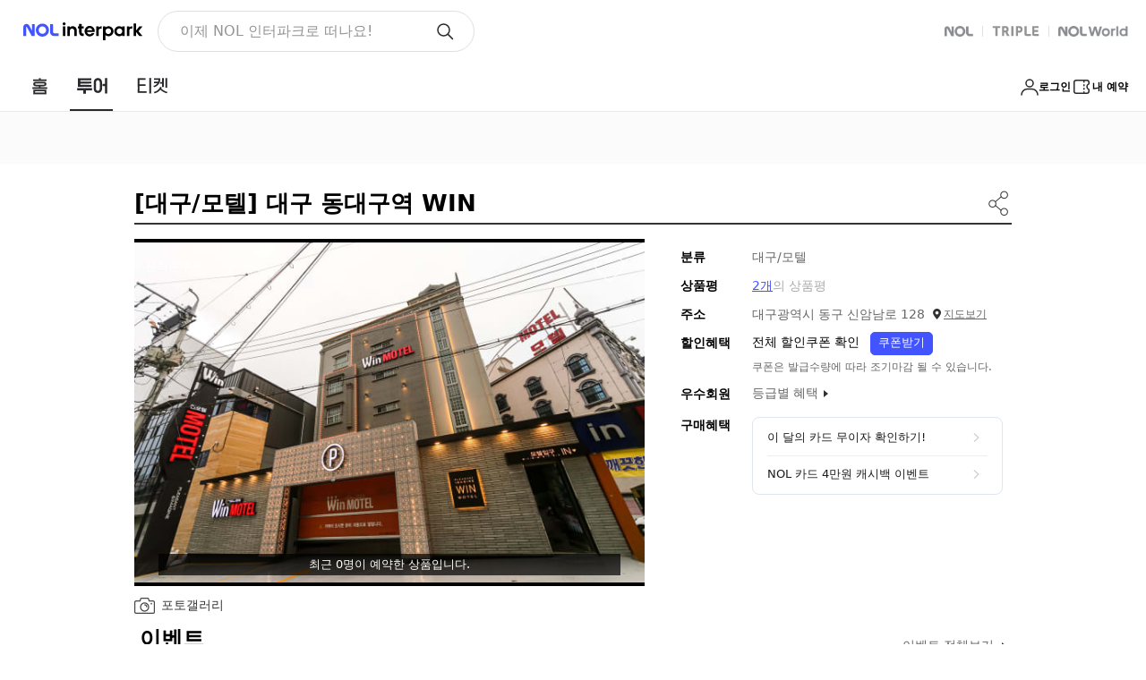

--- FILE ---
content_type: text/html;charset=UTF-8
request_url: https://travel.interpark.com/checkinnow/goods/GY0002166731
body_size: 2733
content:
<!doctype html><html lang="ko"><head><meta charset="utf-8"><meta http-equiv="X-UA-Compatible" content="IE=edge"><link href="//openimage.interpark.com/UI/favicon/tour_favicon.ico" rel="shortcut icon"><meta name="format-detection" content="telephone=no"><meta name="robots" content="index, follow"><title>대구 동대구역 WIN | NOL 인터파크투어</title><meta name="description" content="특별하고 다양한 컨셉이 있는, 동구 WIN 입니다. 와이파이 / 커플PC / 트윈베드 / 월풀스파 등 고객님들께서 편안히 이용하실 수 있도록 완비되어있습니다 : ) 프론트 로비에 따뜻한 커피 한잔하시도록 준비하였습니다. ❤ 편안함과 청결함, 그리고 친절함으로 모시겠습니다 ❤ [기본규정] 성수기 및 특정일, 공휴일(전일 포함)에는 요금 변동이 있을 수 있습니다. 입실 시 신분증을 확인하고 미성년자는 입실이 제한됩니다 (신분증을 꼭 지참해주시기 바랍니다.) [고사양컴퓨터 관련] 컴퓨터관련해서 안되는 부분 있으면 프론트로 문의부탁드립니다."><meta name="author" content="NOL 인터파크투어"><meta property="og:title" content="대구 동대구역 WIN | NOL 인터파크투어"><meta property="og:description" content="특별하고 다양한 컨셉이 있는, 동구 WIN 입니다. 와이파이 / 커플PC / 트윈베드 / 월풀스파 등 고객님들께서 편안히 이용하실 수 있도록 완비되어있습니다 : ) 프론트 로비에 따뜻한 커피 한잔하시도록 준비하였습니다. ❤ 편안함과 청결함, 그리고 친절함으로 모시겠습니다 ❤ [기본규정] 성수기 및 특정일, 공휴일(전일 포함)에는 요금 변동이 있을 수 있습니다. 입실 시 신분증을 확인하고 미성년자는 입실이 제한됩니다 (신분증을 꼭 지참해주시기 바랍니다.) [고사양컴퓨터 관련] 컴퓨터관련해서 안되는 부분 있으면 프론트로 문의부탁드립니다."><meta property="og:image" content="https://media.interparkcdn.net/interpark-tour/image/upload/w_640,h_410,c_limit/v1709624443/domstay/5b932259b03f4ea9.jpg"><meta property="og:url" content="https://travel.interpark.com/checkinnow/goods/GY0002166731"><meta property="og:site_name" content="NOL 인터파크투어"><meta property="og:type" content="website"><link rel="canonical" href="https://travel.interpark.com/checkinnow/goods/GY0002166731"><script type="application/ld+json">{"offers":{"priceCurrency":"KRW","@type":"Offer","price":45000,"url":"https://travel.interpark.com/checkinnow/goods/GY0002166731"},"image":["https://media.interparkcdn.net/interpark-tour/image/upload/w_640,h_410,c_limit/v1709624443/domstay/5b932259b03f4ea9.jpg"],"@type":"Product","name":"대구 동대구역 WIN","description":"특별하고 다양한 컨셉이 있는, 동구 WIN 입니다. 와이파이 / 커플PC / 트윈베드 / 월풀스파 등 고객님들께서 편안히 이용하실 수 있도록 완비되어있습니다 : ) 프론트 로비에 따뜻한 커피 한잔하시도록 준비하였습니다. ❤ 편안함과 청결함, 그리고 친절함으로 모시겠습니다 ❤ [기본규정] 성수기 및 특정일, 공휴일(전일 포함)에는 요금 변동이 있을 수 있습니다. 입실 시 신분증을 확인하고 미성년자는 입실이 제한됩니다 (신분증을 꼭 지참해주시기 바랍니다.) [고사양컴퓨터 관련] 컴퓨터관련해서 안되는 부분 있으면 프론트로 문의부탁드립니다.","aggregateRating":{"bestRating":10,"reviewCount":2,"@type":"AggregateRating","ratingValue":9.4},"@context":"http://schema.org"}</script><script type="application/ld+json">{"itemListElement":[{"item":"https://travel.interpark.com","@type":"ListItem","name":"NOL 인터파크투어","position":1},{"item":"https://travel.interpark.com/checkinnow","@type":"ListItem","name":"NOL 인터파크투어 국내숙소","position":2},{"item":"https://travel.interpark.com/checkinnow/goods/GY0002166731","@type":"ListItem","name":"대구 동대구역 WIN","position":3}],"@type":"BreadcrumbList","@context":"https://schema.org/"}</script><meta name="naver-site-verification" content="9b52158c10d18905565e52a0fd9962374e564305"><meta name="google-site-verification" content="ZTfquHJxtYfYEs_t76iVL_lh-R_m3QyHPs5qIrydMck"><meta name="service" content="tour"><meta name="compatibility" content="standard"><meta name="containerWidth" content="1280"><link rel="stylesheet" href="//www.interpark.com/_static/css/common/font.css"><script type="text/javascript" src="/scripts/common/checkinnow_long_term_session-502b139f74c20bba4861829e1d568758.js"></script><script type="module" src="/scripts/common/checkinnow_marketing-57bbcea33569476cb0393a136a790538.js"></script><script type="module" src="/scripts/common/affiliate-adb63cc3517c5215f2d8798ec5bdf780.js"></script><script type="application/javascript" src="/scripts/jquery-1.12.4.min-4f252523d4af0b478c810c2547a63e19.js"></script><script type="text/javascript" src="//common-module.interparkcdn.net/utilities/pcid-handler/index.js" async></script><script type="text/javascript" src="//common-module.interparkcdn.net/utilities/long-term-session/account.js" async></script><script defer="defer" src="//tour-web-assets.interparkcdn.net/scripts/nol-widget/nol-header-tour-iife/nol-header-tour-desktop.iife.js"></script><script defer="defer" src="//tour-web-assets.interparkcdn.net/scripts/nol-widget/nol-footer-tour-iife/nol-footer-tour-desktop.iife.js"></script><link rel="stylesheet" type="text/css" href="/scripts/dist/checkinnow/desktop/css/app.css?v=7110d4188c4582e0650b"><script type="text/javascript" src="//tour.interpark.com/global/js/common.js?v=201912090431411" charset="euc-kr"></script><script type="text/javascript" src="//tour.interpark.com/global/js/gate.js?v=201912090431411" charset="euc-kr"></script><script>// IE 크로스브라우징
      if (!(window.console && window.console.log)) {
        window.console = {
          log: function () {},
          debug: function () {},
          info: function () {},
          warn: function () {},
          error: function () {},
        }
      }</script></head><body><div id="app"></div><script type="text/javascript" src="//tour.interpark.com/Scripts/jquery-1.10.2.min.js"></script><script type="text/javascript" src="//tour.interpark.com/scripts/swiper/jquery.bxslider.min.js"></script><script>// 마케팅태그
      // if (window.CheckinMarketing) CheckinMarketing.total_init('pc');

      window.isHTTP = window.location.href.indexOf('http://') != -1
      window.isHTTPS = window.location.href.indexOf('https://') != -1

      if (window.LongTermSessionScript) {
        window.LongTermSessionScript()
      }</script><script>document.addEventListener('DOMContentLoaded', () => {
        // 헤더,푸터 show/hide 설정
        let viewFlag = 'block'

        let pathname = window.location.pathname
        const userAgent = navigator.userAgent.toLowerCase()
        let condition = ''
        // IE9 분기처리
        if (userAgent.indexOf('msie') != -1) {
          condition = 'msie'
        } else if (userAgent.indexOf('trident') != -1) {
          condition = 'trident/.*rv:'
        } else if (userAgent.indexOf('"edge/') != -1) {
          condition = 'edge/'
        }

        if (condition) {
          const reg = new RegExp(condition + '([0-9]{1,})')
          if (reg.exec(userAgent) != null) {
            const version = RegExp.$1 + RegExp.$2
            if (version == '9') {
              pathname = window.location.hash
            }
          }
        }

        if (
          pathname == '/checkinnow/reviewPopup' ||
          pathname.indexOf('/checkinnow/reservation/ticket/') > -1 ||
          pathname.indexOf('affiliate') > -1
        ) {
          viewFlag = 'none'
        }

        const headerAppRootElem = document.getElementById('header-app-root')
        if (headerAppRootElem) {
          headerAppRootElem.style.display = viewFlag
        }

        const footerDesktopAppRootElem = document.getElementById('footer-desktop-app-root')
        if (footerDesktopAppRootElem) {
          footerDesktopAppRootElem.style.display = viewFlag
        }
      })</script><script type="text/javascript" src="/scripts/dist/checkinnow/desktop/js/manifest-19073f7b2378391943ae21bf0f8071bf.js?v=1764303947115"></script><script type="text/javascript" src="/scripts/dist/checkinnow/desktop/js/chunk.vue-9bb9940dffc3955fcdc40f7d306a8cd2.js?v=1764303947115"></script><script type="text/javascript" src="/scripts/dist/checkinnow/desktop/js/chunk.vendors~app-0df1c5b2f4a531cd46e008b288e16cfb.js?v=1764303947115"></script><script type="text/javascript" src="/scripts/dist/checkinnow/desktop/js/chunk.app-f91e1fa516cfe62023f509110605d14f.js?v=1764303947115"></script></body></html>

--- FILE ---
content_type: text/css
request_url: https://travel.interpark.com/scripts/dist/checkinnow/desktop/css/app.css?v=7110d4188c4582e0650b
body_size: 1881
content:
@charset "UTF-8";
/*!
 _ _  _
| | || | tour-desktop-spa v0.6.44
| | || | INTERPARK UI Development Team
`___'|_| /styles/common/common.scss

*/
html,
body,
div,
span,
object,
iframe,
h1,
h2,
h3,
h4,
h5,
h6,
p,
blockquote,
pre,
abbr,
address,
cite,
code,
del,
dfn,
em,
img,
ins,
kbd,
q,
samp,
small,
strong,
sub,
sup,
var,
b,
i,
dl,
dt,
dd,
ol,
ul,
li,
fieldset,
form,
label,
legend,
table,
caption,
tbody,
tfoot,
thead,
tr,
th,
td,
article,
aside,
canvas,
details,
figcaption,
figure,
footer,
header,
hgroup,
menu,
nav,
section,
summary,
time,
mark,
audio,
video {
  margin: 0;
  padding: 0;
  border: 0;
  font-size: 100%;
  vertical-align: baseline;
  background: transparent;
}

article,
aside,
details,
figcaption,
figure,
footer,
header,
hgroup,
menu,
nav,
section {
  display: block;
}

ul,
ol {
  list-style: none;
}

blockquote,
q {
  quotes: none;
}

blockquote:before,
blockquote:after,
q:before,
q:after {
  content: '';
  content: none;
}

em,
dfn,
i {
  font-style: normal;
}

a {
  margin: 0;
  padding: 0;
  font-size: 100%;
  vertical-align: baseline;
  background: transparent;
  text-decoration: none;
}

ins {
  background-color: #ff9;
  color: #000;
  text-decoration: none;
}

mark {
  background-color: #ff9;
  color: #000;
  font-style: italic;
  font-weight: bold;
}

del {
  text-decoration: line-through;
}

table {
  border-collapse: collapse;
  border-spacing: 0;
}

hr {
  display: none;
}

input,
select {
  vertical-align: middle;
}

input {
  -webkit-margin-before: 0;
  -webkit-margin-after: 0;
}

input[type='text']::-ms-clear {
  display: none;
  width: 0;
  height: 0;
}

input[type='text']::-ms-reveal {
  display: none;
  width: 0;
  height: 0;
}

input[type='search']::-webkit-search-decoration,
input[type='search']::-webkit-search-cancel-button,
input[type='search']::-webkit-search-results-button,
input[type='search']::-webkit-search-results-decoration {
  display: none;
}

.powerLinkWrap {
  position: relative;
  margin: 33px 0 53px;
}

.powerLinkWrap * {
  font-family: -apple-system, system-ui, BlinkMacSystemFont,
    'Apple SD Gothic Neo', '맑은 고딕', 'Malgun Gothic', '돋움', Dotum,
    Helvetica, sans-serif !important;
}

.powerLinkWrap .powerLinkInner {
  width: 980px;
  margin: 0 auto;
}

.powerLinkWrap .powerLinkInner .titleWrap {
  position: relative;
  padding: 0 0 13px 10px;
  border-bottom: 1px solid #333;
}

.powerLinkWrap .powerLinkInner .titleWrap .title {
  margin-right: 3px;
  font-size: 20px;
  color: #000;
}

.powerLinkWrap .powerLinkInner .titleWrap em {
  font-size: 16px;
  color: #999;
}

.powerLinkWrap .powerLinkInner .titleWrap .requestButton {
  position: absolute;
  right: 11px;
  bottom: 11px;
  font-size: 12px;
  color: #999;
}

.powerLinkWrap .powerLinkInner ul {
  padding: 30px 10px 0 10px;
}

.powerLinkWrap .powerLinkInner ul li {
  position: relative;
  margin-top: 21px;
  padding-left: 28px;
}

.powerLinkWrap .powerLinkInner ul li:first-child {
  margin-top: 0;
}

.powerLinkWrap .powerLinkInner ul li .number {
  position: absolute;
  top: 0;
  left: 0;
  overflow: hidden;
  width: 20px;
  height: 20px;
  background-color: #ef3f43;
  font-size: 14px;
  line-height: 20px;
  color: #fff;
  text-align: center;
}

.powerLinkWrap .powerLinkInner ul li .text,
.powerLinkWrap .powerLinkInner ul li .link {
  display: block;
}

.powerLinkWrap .powerLinkInner ul li .text {
  overflow: hidden;
  width: 640px;
  font-size: 14px;
  color: #666;
  text-overflow: ellipsis;
  white-space: nowrap;
}

.powerLinkWrap .powerLinkInner ul li .text strong {
  color: #6262c2;
  text-decoration: underline;
}

.powerLinkWrap .powerLinkInner ul li .link {
  margin: 1px 0 0 1px;
  font-size: 12px;
  line-height: 1;
  color: #5eb47a;
}

.ui-foot-banner {
  display: block;
  width: 100%;
  font-size: 0;
  line-height: 0;
  text-align: center;
  background: url('//openimage.interpark.com/tourpark/tour/main/@banner_bg2.gif')
    repeat-x 0 top;
}

/* sprite */
.sprite-hd {
  display: inline-block;
  background: url('//openimage.interpark.com/tourpark/tour_ui/common/gateway/sp_hd.png')
    no-repeat 0 0;
}

.category_view01_off {
  width: 98px;
  height: 40px;
  background-position: 0 -317px;
}

.category_view01_on {
  width: 98px;
  height: 40px;
  background-position: 0 -277px;
}

.category_view02_off {
  width: 97px;
  height: 40px;
  background-position: 0 -235px;
}

.category_view02_on {
  width: 97px;
  height: 40px;
  background-position: 0 -195px;
}

body {
  min-width: 980px;
  font-family: -apple-system, system-ui, BlinkMacSystemFont,
    'Apple SD Gothic Neo', '맑은 고딕', 'Malgun Gothic', '돋움', Dotum,
    Helvetica, sans-serif;
}

body input,
body button,
body select,
body textarea {
  font-family: -apple-system, system-ui, BlinkMacSystemFont,
    'Apple SD Gothic Neo', '맑은 고딕', 'Malgun Gothic', '돋움', Dotum,
    Helvetica, sans-serif;
}

#container {
  width: 100%;
}
#container.blockDetailPopup {
  width: 0;
}

.accessibility {
  width: 100%;
  margin: 0 auto;
}

.accessibility a {
  position: absolute;
  display: block;
  width: 1px;
  height: 1px;
  overflow: hidden;
}

.accessibility a:focus {
  width: 150px;
  height: 30px;
  background: #000;
  font-size: 14px;
  line-height: 30px;
  text-align: center;
  color: #fff;
}

#skipContent {
  position: absolute;
  z-index: -1;
  width: 0;
  height: 0;
  font-size: 0;
  line-height: 0;
  overflow: hidden;
  visibility: hidden;
}

/*input */
textarea,
select,
input,
button {
  border: 0;
  padding: 0;
  box-shadow: 0;
  border-radius: 0;
  background: #fff;
}

a,
button {
  -webkit-tap-highlight-color: rgba(0, 0, 0, 0);
}

button {
  -webkit-appearance: none;
  appearance: none;
  margin: 0;
  padding: 0;
  border: none;
  background: transparent;
  -webkit-user-select: none;
  user-select: none;
}

button:active {
  opacity: 0.5;
}

.skeleton {
  background: linear-gradient(
      -70deg,
      #e5e5e5 0%,
      #e5e5e5 40%,
      #f2f2f2 50%,
      #e5e5e5 60%,
      #e5e5e5 100%
    )
    repeat;
  background-size: 400% 100%;
  animation: gradient 2s ease infinite;
}


/*# sourceMappingURL=../sourcemaps/css/app.css.map*/
/*# sourceMappingURL=app.css.map?v=7110d4188c4582e0650b*/

--- FILE ---
content_type: application/javascript; charset=UTF-8
request_url: https://travel.interpark.com/scripts/dist/checkinnow/desktop/js/chunk.vendors~Detail~affiliateDetail.js?v=1764303947115
body_size: 439
content:
(window.webpackJsonp=window.webpackJsonp||[]).push([[10],{"/w9J":function(t,n,o){var r=o("dt0z"),e=o("zhW5"),u=/&(?:amp|lt|gt|quot|#39);/g,c=RegExp(u.source);t.exports=function(t){return(t=r(t))&&c.test(t)?t.replace(u,e):t}},"3cYt":function(t,n){t.exports=function(n){return function(t){return null==n?void 0:n[t]}}},dt0z:function(t,n,o){var r=o("zoYe");t.exports=function(t){return null==t?"":r(t)}},eUgh:function(t,n){t.exports=function(t,n){for(var o=-1,r=null==t?0:t.length,e=Array(r);++o<r;)e[o]=n(t[o],o,t);return e}},zhW5:function(t,n,o){o=o("3cYt")({"&amp;":"&","&lt;":"<","&gt;":">","&quot;":'"',"&#39;":"'"});t.exports=o},zoYe:function(t,n,o){var r=o("nmnc"),e=o("eUgh"),u=o("Z0cm"),c=o("/9aa"),o=r?r.prototype:void 0,i=o?o.toString:void 0;t.exports=function t(n){var o;return"string"==typeof n?n:u(n)?e(n,t)+"":c(n)?i?i.call(n):"":"0"==(o=n+"")&&1/n==-1/0?"-0":o}}}]);

--- FILE ---
content_type: text/javascript; charset=utf-8
request_url: https://app.link/_r?sdk=web2.86.5&branch_key=key_live_ggIo5MMJVMvMKYd3tsEBYlddqriDcrMd&callback=branch_callback__0
body_size: 74
content:
/**/ typeof branch_callback__0 === 'function' && branch_callback__0("1526870377055074362");

--- FILE ---
content_type: application/javascript; charset=UTF-8
request_url: https://travel.interpark.com/scripts/dist/checkinnow/desktop/js/chunk.vendors~Detail~Search~affiliateDetail.js?v=1764303947115
body_size: 116
content:
(window.webpackJsonp=window.webpackJsonp||[]).push([[8],{"/9aa":function(o,n,p){var e=p("NykK"),t=p("ExA7");o.exports=function(o){return"symbol"==typeof o||t(o)&&"[object Symbol]"==e(o)}}}]);

--- FILE ---
content_type: application/javascript; charset=UTF-8
request_url: https://travel.interpark.com/scripts/common/affiliate-adb63cc3517c5215f2d8798ec5bdf780.js
body_size: 884
content:
import { getAppType } from '/scripts/common/platform/app.js'
import { isAndroid, isIOS, isMobile } from '/scripts/common/platform/device.js'

window.Affiliate = (() => {

    const LINK_PRICE = {
        PLATFORM: 'LINK_PRICE',
        REFERRAL_ID: 'LINK_PRICE_REFERRAL_ID',
        CONTENT_PROVIDER: 'INTERPARK_HOTEL',
    }

    /**
     * 요청 유저의 deviceType 조회
     * @returns {string} - web-pc, web-mobile, app-android, app-ios, unknown
     */
    function getDeviceType() {
        const userAgent = window.navigator.userAgent
        const appType = getAppType(userAgent)

        if (appType.isWeb) {
            return isMobile(userAgent) ? 'web-mobile' : 'web-pc'
        }

        if (appType.isApp) {
            if (isAndroid(userAgent)) {
                return 'app-android'
            } else if (isIOS(userAgent)) {
                return 'app-ios'
            } else {
                return 'unknown'
            }
        }

        return 'unknown'
    }

    const linkPrice = {
        /**
         * referralId를 sessionStorage에 저장합니다.
         * @param referralId
         */
        setReferralId: (referralId) => {
            sessionStorage.setItem(LINK_PRICE.REFERRAL_ID, referralId)
        },
        /**
         * referralId를 sessionStorage에서 가져와 반환합니다.
         * @returns {string}
         */
        getReferralId: () => {
            return sessionStorage.getItem(LINK_PRICE.REFERRAL_ID)
        },
        /**
         * referralId를 sessionStorage에서 제거합니다.
         */
        removeReferralId: () => {
            sessionStorage.removeItem(LINK_PRICE.REFERRAL_ID)
        },
        /**
         * 유입정보를 저장합니다.
         * @param lpInfo {string} - 링크프라이스 게이트에서 심어준 LPINFO 값
         * @returns {Promise<any|null>}
         */
        storeVisitInfo: async (lpInfo) => {
            try {
                const payload = {
                    deviceType: getDeviceType(),
                    contentProvider: LINK_PRICE.CONTENT_PROVIDER,
                    extraInfo: {
                        platform: LINK_PRICE.PLATFORM,
                        lpInfo,
                    },
                }
                const response = await fetch('/tour-api/affiliate/externals/referrals', {
                    method: 'POST',
                    headers: {
                        'Content-Type': 'application/json',
                    },
                    body: JSON.stringify(payload),
                })

                return await response.json()
            } catch (error) {
                // eslint-disable-next-line no-console
                console.error('Failed to store visit info:', error)

                return null
            }
        }
    }

    return {
        linkPrice
    }
})()


--- FILE ---
content_type: application/javascript; charset=UTF-8
request_url: https://travel.interpark.com/scripts/common/checkinnow_long_term_session-502b139f74c20bba4861829e1d568758.js
body_size: 326
content:
var LongTermSessionScript = (function () {
    function startIntervalReissue({ onInterval, delay }) {
        const intervalId = setInterval(() => {
            try {
                onInterval();
            } catch (error) {
                console.error('Error during interval reissue:', error);
            }
        }, delay);

        window.addEventListener('beforeunload', () => clearInterval(intervalId));
    }

    function reissueIdToken() {
        try {
            window.commAuthIframeLib?.reissueToken();
        } catch (error) {
            console.warn('Token reissue failed or unavailable:', error);
        }
    }

    // Return the main function
    return function () {
        startIntervalReissue({
            onInterval: reissueIdToken,
            delay: 10 * 60 * 1000, // 10 minutes
        });
    };
})();

--- FILE ---
content_type: application/javascript; charset=UTF-8
request_url: https://travel.interpark.com/scripts/dist/checkinnow/desktop/js/chunk.vendors~app-0df1c5b2f4a531cd46e008b288e16cfb.js?v=1764303947115
body_size: 98279
content:
(window.webpackJsonp=window.webpackJsonp||[]).push([[37],{"+6XX":function(t,e,n){var r=n("y1pI");t.exports=function(t){return-1<r(this.__data__,t)}},"+924":function(t,e,n){n.d(e,"d",function(){return i}),n.d(e,"c",function(){return o}),n.d(e,"b",function(){return a}),n.d(e,"a",function(){return s});var r=n("9AQC");function i(t,e){return void 0===e&&(e=0),"string"!=typeof t||0===e||t.length<=e?t:t.substr(0,e)+"..."}function o(t,e){var n,r=t.length;return r<=150||(r<e&&(e=r),(e=Math.max(e-60,0))<5&&(e=0),(n=r-5<(n=Math.min(e+140,r))?r:n)===r&&(e=Math.max(n-140,0)),t=t.slice(e,n),0<e&&(t="'{snip} "+t),n<r&&(t+=" {snip}")),t}function a(t,e){if(!Array.isArray(t))return"";for(var n=[],r=0;r<t.length;r++){var i=t[r];try{n.push(String(i))}catch(t){n.push("[value cannot be serialized]")}}return n.join(e)}function s(t,e){return!!Object(r.k)(t)&&(Object(r.j)(e)?e.test(t):"string"==typeof e&&-1!==t.indexOf(e))}},"+A1k":function(t,n,r){!function(t,u){r.d(n,"c",function(){return h}),r.d(n,"a",function(){return d}),r.d(n,"b",function(){return e});var f=r("9AQC"),l=r("6PXS");function h(){return"[object process]"===Object.prototype.toString.call(void 0!==t?t:0)}function d(t,e){return t.require(e)}var p=["cookies","data","headers","method","query_string","url"];function e(e,t){var n,r,i,o,a,s,c;if(void 0===t&&(t=p),h())return n={},r=e.headers||e.header||{},i=e.method,o=e.hostname||e.host||r.host||"<no host>",a="https"===e.protocol||e.secure||(e.socket||{}).encrypted?"https":"http",s=e.originalUrl||e.url||"",c=a+"://"+o+s,t.forEach(function(t){switch(t){case"headers":n.headers=r;break;case"method":n.method=i;break;case"url":n.url=c;break;case"cookies":n.cookies=e.cookies||d(u,"cookie").parse(r.cookie||"");break;case"query_string":n.query_string=d(u,"url").parse(s||"",!1).query;break;case"data":"GET"!==i&&"HEAD"!==i&&void 0!==e.body&&(n.data=Object(f.k)(e.body)?e.body:JSON.stringify(Object(l.d)(e.body)));break;default:!{}.hasOwnProperty.call(e,t)||(n[t]=e[t])}}),n;throw new Error("Can't get node request data outside of a node environment")}}.call(this,r("8oxB"),r("3UD+")(t))},"+K+b":function(t,e,n){var r=n("JHRd");t.exports=function(t){var e=new t.constructor(t.byteLength);return new r(e).set(new r(t)),e}},"+Xmh":function(t,e,n){n("jm62"),t.exports=n("g3g5").Object.getOwnPropertyDescriptors},"+auO":function(t,e,n){var r=n("XKFU"),i=n("lvtm");r(r.S,"Math",{cbrt:function(t){return i(t=+t)*Math.pow(Math.abs(t),1/3)}})},"+iFO":function(t,e,n){var r=n("dTAl"),i=n("LcsW"),o=n("6sVZ");t.exports=function(t){return"function"!=typeof t.constructor||o(t)?{}:r(i(t))}},"+lvF":function(t,e,n){t.exports=n("VTer")("native-function-to-string",Function.toString)},"+oPb":function(t,e,n){n("OGtf")("blink",function(t){return function(){return t(this,"blink","","")}})},"+rLv":function(t,e,n){n=n("dyZX").document;t.exports=n&&n.documentElement},"/3cH":function(t,e,n){n.d(e,"a",function(){return a});var r=n("8LbN"),i=n("9Pyj"),o=n("31uO"),a=(s.prototype.eventFromException=function(t,e){throw new i.a("Backend has to implement `eventFromException` method")},s.prototype.eventFromMessage=function(t,e,n){throw new i.a("Backend has to implement `eventFromMessage` method")},s.prototype.sendEvent=function(t){this._transport.sendEvent(t).then(null,function(t){r.a.error("Error while sending event: "+t)})},s.prototype.sendSession=function(t){this._transport.sendSession?this._transport.sendSession(t).then(null,function(t){r.a.error("Error while sending session: "+t)}):r.a.warn("Dropping session because custom transport doesn't implement sendSession")},s.prototype.getTransport=function(){return this._transport},s.prototype._setupTransport=function(){return new o.a},s);function s(t){this._options=t,this._options.dsn||r.a.warn("No DSN provided, backend will not do anything."),this._transport=this._setupTransport()}},"/8Fb":function(t,e,n){var r=n("XKFU"),i=n("UExd")(!0);r(r.S,"Object",{entries:function(t){return i(t)}})},"/KAi":function(t,e,n){var r=n("XKFU"),i=n("dyZX").isFinite;r(r.S,"Number",{isFinite:function(t){return"number"==typeof t&&i(t)}})},"/SS/":function(t,e,n){var r=n("XKFU");r(r.S,"Object",{setPrototypeOf:n("i5dc").set})},"/Tr7":function(t,e,n){n.d(e,"a",function(){return o});var r=n("U8pU"),i=n("jIYg");function o(t){Object(i.a)(1,arguments);var e=Object.prototype.toString.call(t);return t instanceof Date||"object"===Object(r.a)(t)&&"[object Date]"===e?new Date(t.getTime()):"number"==typeof t||"[object Number]"===e?new Date(t):new Date(NaN)}},"/ZhC":function(t,e,n){n.d(e,"a",function(){return f});var r=n("mrSG"),o=n("lW6c"),i=n("1Wj6"),a=n("9/Zf"),s=n("6hSO"),c=n("+924"),u=n("vFt6"),f=(l.prototype.addSentryBreadcrumb=function(t){this._options.sentry&&Object(o.c)().addBreadcrumb({category:"sentry."+("transaction"===t.type?"transaction":"event"),event_id:t.event_id,level:t.level,message:Object(a.d)(t)},{event:t})},l.prototype.setupOnce=function(){var n=this;this._options.console&&Object(s.a)({callback:function(){for(var t=[],e=0;e<arguments.length;e++)t[e]=arguments[e];n._consoleBreadcrumb.apply(n,Object(r.e)(t))},type:"console"}),this._options.dom&&Object(s.a)({callback:function(){for(var t=[],e=0;e<arguments.length;e++)t[e]=arguments[e];n._domBreadcrumb.apply(n,Object(r.e)(t))},type:"dom"}),this._options.xhr&&Object(s.a)({callback:function(){for(var t=[],e=0;e<arguments.length;e++)t[e]=arguments[e];n._xhrBreadcrumb.apply(n,Object(r.e)(t))},type:"xhr"}),this._options.fetch&&Object(s.a)({callback:function(){for(var t=[],e=0;e<arguments.length;e++)t[e]=arguments[e];n._fetchBreadcrumb.apply(n,Object(r.e)(t))},type:"fetch"}),this._options.history&&Object(s.a)({callback:function(){for(var t=[],e=0;e<arguments.length;e++)t[e]=arguments[e];n._historyBreadcrumb.apply(n,Object(r.e)(t))},type:"history"})},l.prototype._consoleBreadcrumb=function(t){var e={category:"console",data:{arguments:t.args,logger:"console"},level:i.a.fromString(t.level),message:Object(c.b)(t.args," ")};if("assert"===t.level){if(!1!==t.args[0])return;e.message="Assertion failed: "+(Object(c.b)(t.args.slice(1)," ")||"console.assert"),e.data.arguments=t.args.slice(1)}Object(o.c)().addBreadcrumb(e,{input:t.args,level:t.level})},l.prototype._domBreadcrumb=function(t){var e;try{e=t.event.target?Object(u.a)(t.event.target):Object(u.a)(t.event)}catch(t){e="<unknown>"}0!==e.length&&Object(o.c)().addBreadcrumb({category:"ui."+t.name,message:e},{event:t.event,name:t.name})},l.prototype._xhrBreadcrumb=function(t){var e,n,r,i;t.endTimestamp&&!t.xhr.__sentry_own_request__&&(e=(i=t.xhr.__sentry_xhr__||{}).method,n=i.url,r=i.status_code,i=i.body,Object(o.c)().addBreadcrumb({category:"xhr",data:{method:e,url:n,status_code:r},type:"http"},{xhr:t.xhr,input:i}))},l.prototype._fetchBreadcrumb=function(t){!t.endTimestamp||t.fetchData.url.match(/sentry_key/)&&"POST"===t.fetchData.method||(t.error?Object(o.c)().addBreadcrumb({category:"fetch",data:t.fetchData,level:i.a.Error,type:"http"},{data:t.error,input:t.args}):Object(o.c)().addBreadcrumb({category:"fetch",data:Object(r.a)(Object(r.a)({},t.fetchData),{status_code:t.response.status}),type:"http"},{input:t.args,response:t.response}))},l.prototype._historyBreadcrumb=function(t){var e=Object(a.e)(),n=t.from,t=t.to,e=Object(a.h)(e.location.href),r=Object(a.h)(n),i=Object(a.h)(t);r.path||(r=e),e.protocol===i.protocol&&e.host===i.host&&(t=i.relative),e.protocol===r.protocol&&e.host===r.host&&(n=r.relative),Object(o.c)().addBreadcrumb({category:"navigation",data:{from:n,to:t}})},l.id="Breadcrumbs",l);function l(t){this.name=l.id,this._options=Object(r.a)({console:!0,dom:!0,fetch:!0,history:!0,sentry:!0,xhr:!0},t)}},"/e88":function(t,e){t.exports="\t\n\v\f\r   ᠎             　\u2028\u2029\ufeff"},"/h9T":function(t,e,n){function r(t){return null===t||!0===t||!1===t?NaN:(t=Number(t),isNaN(t)?t:t<0?Math.ceil(t):Math.floor(t))}n.d(e,"a",function(){return r})},"0/R4":function(t,e){t.exports=function(t){return"object"==typeof t?null!==t:"function"==typeof t}},"03A+":function(t,e,n){var r=n("JTzB"),i=n("ExA7"),n=Object.prototype,o=n.hasOwnProperty,a=n.propertyIsEnumerable,n=r(function(){return arguments}())?r:function(t){return i(t)&&o.call(t,"callee")&&!a.call(t,"callee")};t.exports=n},"0Cz8":function(t,e,n){var i=n("Xi7e"),o=n("ebwN"),a=n("e4Nc");t.exports=function(t,e){var n=this.__data__;if(n instanceof i){var r=n.__data__;if(!o||r.length<199)return r.push([t,e]),this.size=++n.size,this;n=this.__data__=new a(r)}return n.set(t,e),this.size=n.size,this}},"0E+W":function(t,e,n){n("elZq")("Array")},"0LDn":function(t,e,n){n("OGtf")("italics",function(t){return function(){return t(this,"i","","")}})},"0YWM":function(t,e,n){var o=n("EemH"),a=n("OP3Y"),s=n("aagx"),r=n("XKFU"),c=n("0/R4"),u=n("y3w9");r(r.S,"Reflect",{get:function t(e,n){var r,i=arguments.length<3?e:arguments[2];return u(e)===i?e[n]:(r=o.f(e,n))?s(r,"value")?r.value:void 0!==r.get?r.get.call(i):void 0:c(r=a(e))?t(r,n,i):void 0}})},"0l/t":function(t,e,n){var r=n("XKFU"),i=n("CkkT")(2);r(r.P+r.F*!n("LyE8")([].filter,!0),"Array",{filter:function(t){return i(this,t,arguments[1])}})},"0mN4":function(t,e,n){n("OGtf")("fixed",function(t){return function(){return t(this,"tt","","")}})},"0sh+":function(t,e,n){var r=n("quPj"),i=n("vhPU");t.exports=function(t,e,n){if(r(e))throw TypeError("String#"+n+" doesn't accept regex!");return String(i(t))}},"0ycA":function(t,e){t.exports=function(){return[]}},"1+5i":function(t,e,n){var r=n("w/wX"),i=n("sEf8"),n=n("mdPL"),n=n&&n.isSet,i=n?i(n):r;t.exports=i},"11IZ":function(t,e,n){var r=n("dyZX").parseFloat,i=n("qncB").trim;t.exports=1/r(n("/e88")+"-0")!=-1/0?function(t){var t=i(String(t),3),e=r(t);return 0===e&&"-"==t.charAt(0)?-0:e}:r},"1MBn":function(t,e,n){var s=n("DVgA"),c=n("JiEa"),u=n("UqcF");t.exports=function(t){var e=s(t),n=c.f;if(n)for(var r,i=n(t),o=u.f,a=0;i.length>a;)o.call(t,r=i[a++])&&e.push(r);return e}},"1TsA":function(t,e){t.exports=function(t,e){return{value:e,done:!!t}}},"1Wj6":function(t,e,n){var r,i;n.d(e,"a",function(){return r}),(n=r=r||{}).Fatal="fatal",n.Error="error",n.Warning="warning",n.Log="log",n.Info="info",n.Debug="debug",n.Critical="critical",(i=r=r||{}).fromString=function(t){switch(t){case"debug":return i.Debug;case"info":return i.Info;case"warn":case"warning":return i.Warning;case"error":return i.Error;case"fatal":return i.Fatal;case"critical":return i.Critical;default:return i.Log}}},"1qfx":function(t,s,c){!function(r){c.d(s,"a",function(){return t});var l=c("mrSG"),i=c("+A1k"),o=c("8LbN"),e=c("6PXS"),n=["aggregate","bulkWrite","countDocuments","createIndex","createIndexes","deleteMany","deleteOne","distinct","drop","dropIndex","dropIndexes","estimatedDocumentCount","findOne","findOneAndDelete","findOneAndReplace","findOneAndUpdate","indexes","indexExists","indexInformation","initializeOrderedBulkOp","insertMany","insertOne","isCapped","mapReduce","options","parallelCollectionScan","rename","replaceOne","stats","updateMany","updateOne"],f={bulkWrite:["operations"],countDocuments:["query"],createIndex:["fieldOrSpec"],createIndexes:["indexSpecs"],deleteMany:["filter"],deleteOne:["filter"],distinct:["key","query"],dropIndex:["indexName"],findOne:["query"],findOneAndDelete:["filter"],findOneAndReplace:["filter","replacement"],findOneAndUpdate:["filter","update"],indexExists:["indexes"],insertMany:["docs"],insertOne:["doc"],mapReduce:["map","reduce"],rename:["newName"],replaceOne:["filter","doc"],updateMany:["filter","update"],updateOne:["filter","update"]},t=(a.prototype.setupOnce=function(t,e){try{var n=Object(i.a)(r,"mongodb").Collection}catch(t){return void o.a.error("Mongo Integration was unable to require `mongodb` package.")}this._instrumentOperations(n,this._operations,e)},a.prototype._instrumentOperations=function(e,t,n){var r=this;t.forEach(function(t){return r._patchOperation(e,t,n)})},a.prototype._patchOperation=function(t,c,u){var f;c in t.prototype&&(f=this._getSpanContextFromOperationArguments.bind(this),Object(e.c)(t.prototype,c,function(s){return function(){for(var t,e=[],n=0;n<arguments.length;n++)e[n]=arguments[n];var r,i,o=e[e.length-1],a=null==(a=u().getScope())?void 0:a.getSpan();return"function"!=typeof o||"mapReduce"===c&&2===e.length?(r=null==(t=a)?void 0:t.startChild(f(this,c,e)),s.call.apply(s,Object(l.e)([this],e)).then(function(t){var e;return null!=(e=r)&&e.finish(),t})):(i=null==(t=a)?void 0:t.startChild(f(this,c,e.slice(0,-1))),s.call.apply(s,Object(l.e)([this],e.slice(0,-1),[function(t,e){var n;null!=(n=i)&&n.finish(),o(t,e)}])))}}))},a.prototype._getSpanContextFromOperationArguments=function(t,e,n){var r={collectionName:t.collectionName,dbName:t.dbName,namespace:t.namespace},t={op:"db",description:e,data:r},i=f[e],o=Array.isArray(this._describeOperations)?this._describeOperations.includes(e):this._describeOperations;if(i&&o)try{if("mapReduce"===e){var a=Object(l.c)(n,2),s=a[0],c=a[1];r[i[0]]="string"==typeof s?s:s.name||"<anonymous>",r[i[1]]="string"==typeof c?c:c.name||"<anonymous>"}else for(var u=0;u<i.length;u++)r[i[u]]=JSON.stringify(n[u])}catch(t){}return t},a.id="Mongo",a);function a(t){void 0===t&&(t={}),this.name=a.id,this._operations=Array.isArray(t.operations)?t.operations:n,this._describeOperations=!("describeOperations"in t)||t.describeOperations}}.call(this,c("3UD+")(t))},"1sa7":function(t,e){t.exports=Math.log1p||function(t){return-1e-8<(t=+t)&&t<1e-8?t-t*t/2:Math.log(1+t)}},"25dN":function(t,e,n){var r=n("XKFU");r(r.S,"Object",{is:n("g6HL")})},"2GTP":function(t,e,n){var o=n("eaoh");t.exports=function(r,i,t){if(o(r),void 0===i)return r;switch(t){case 1:return function(t){return r.call(i,t)};case 2:return function(t,e){return r.call(i,t,e)};case 3:return function(t,e,n){return r.call(i,t,e,n)}}return function(){return r.apply(i,arguments)}}},"2OiF":function(t,e){t.exports=function(t){if("function"!=typeof t)throw TypeError(t+" is not a function!");return t}},"2SVd":function(t,e,n){t.exports=function(t){return/^([a-z][a-z\d\+\-\.]*:)?\/\//i.test(t)}},"2Spj":function(t,e,n){var r=n("XKFU");r(r.P,"Function",{bind:n("8MEG")})},"2atp":function(t,e,n){var n=n("XKFU"),r=Math.atanh;n(n.S+n.F*!(r&&1/r(-0)<0),"Math",{atanh:function(t){return 0==(t=+t)?t:Math.log((1+t)/(1-t))/2}})},"2bdC":function(t,e,n){n.d(e,"a",function(){return s});var r=n("6hSO"),i=n("8LbN"),o=n("bju/"),a=n("FGHR");function s(){Object(r.a)({callback:c,type:"error"}),Object(r.a)({callback:c,type:"unhandledrejection"})}function c(){var t=Object(a.b)();t&&(i.a.log("[Tracing] Transaction: "+o.a.InternalError+" -> Global error occured"),t.setStatus(o.a.InternalError))}},"2faE":function(t,e,n){var r=n("5K7Z"),i=n("eUtF"),o=n("G8Mo"),a=Object.defineProperty;e.f=n("jmDH")?Object.defineProperty:function(t,e,n){if(r(t),e=o(e,!0),r(n),i)try{return a(t,e,n)}catch(t){}if("get"in n||"set"in n)throw TypeError("Accessors not supported!");return"value"in n&&(t[e]=n.value),t}},"2gN3":function(t,e,n){n=n("Kz5y")["__core-js_shared__"];t.exports=n},"31uO":function(t,e,n){n.d(e,"a",function(){return o});var r=n("dMW8"),i=n("HR75"),o=(a.prototype.sendEvent=function(t){return i.a.resolve({reason:"NoopTransport: Event has been skipped because no Dsn is configured.",status:r.a.Skipped})},a.prototype.close=function(t){return i.a.resolve(!0)},a);function a(){}},"3CEA":function(t,e,n){var r=n("wBhU"),a=(n("QQmx"),n("lW6c")),s=n("9/Zf"),c=(n("HR75"),n("kWuB"),n("vzc1")),o=n("mrSG"),u=n("6PXS"),f=n("pRiV"),i=["EventTarget","Window","Node","ApplicationCache","AudioTrackList","ChannelMergerNode","CryptoOperation","EventSource","FileReader","HTMLUnknownElement","IDBDatabase","IDBRequest","IDBTransaction","KeyOperation","MediaController","MessagePort","ModalWindow","Notification","SVGElementInstance","Screen","TextTrack","TextTrackCue","TextTrackList","WebSocket","WebSocketWorker","Worker","XMLHttpRequest","XMLHttpRequestEventTarget","XMLHttpRequestUpload"],l=(h.prototype.setupOnce=function(){var t=Object(s.e)();this._options.setTimeout&&Object(u.c)(t,"setTimeout",this._wrapTimeFunction.bind(this)),this._options.setInterval&&Object(u.c)(t,"setInterval",this._wrapTimeFunction.bind(this)),this._options.requestAnimationFrame&&Object(u.c)(t,"requestAnimationFrame",this._wrapRAF.bind(this)),this._options.XMLHttpRequest&&"XMLHttpRequest"in t&&Object(u.c)(XMLHttpRequest.prototype,"send",this._wrapXHR.bind(this)),this._options.eventTarget&&(Array.isArray(this._options.eventTarget)?this._options.eventTarget:i).forEach(this._wrapEventTarget.bind(this))},h.prototype._wrapTimeFunction=function(r){return function(){for(var t=[],e=0;e<arguments.length;e++)t[e]=arguments[e];var n=t[0];return t[0]=Object(c.c)(n,{mechanism:{data:{function:Object(f.a)(r)},handled:!0,type:"instrument"}}),r.apply(this,t)}},h.prototype._wrapRAF=function(e){return function(t){return e.call(this,Object(c.c)(t,{mechanism:{data:{function:"requestAnimationFrame",handler:Object(f.a)(e)},handled:!0,type:"instrument"}}))}},h.prototype._wrapEventTarget=function(i){var t=Object(s.e)(),t=t[i]&&t[i].prototype;t&&t.hasOwnProperty&&t.hasOwnProperty("addEventListener")&&(Object(u.c)(t,"addEventListener",function(r){return function(t,e,n){try{"function"==typeof e.handleEvent&&(e.handleEvent=Object(c.c)(e.handleEvent.bind(e),{mechanism:{data:{function:"handleEvent",handler:Object(f.a)(e),target:i},handled:!0,type:"instrument"}}))}catch(t){}return r.call(this,t,Object(c.c)(e,{mechanism:{data:{function:"addEventListener",handler:Object(f.a)(e),target:i},handled:!0,type:"instrument"}}),n)}}),Object(u.c)(t,"removeEventListener",function(o){return function(t,e,n){var r;try{var i=null==(r=e)?void 0:r.__sentry_wrapped__;i&&o.call(this,t,i,n)}catch(t){}return o.call(this,t,e,n)}}))},h.prototype._wrapXHR=function(n){return function(){for(var t=[],e=0;e<arguments.length;e++)t[e]=arguments[e];var r=this;return["onload","onerror","onprogress","onreadystatechange"].forEach(function(n){n in r&&"function"==typeof r[n]&&Object(u.c)(r,n,function(t){var e={mechanism:{data:{function:n,handler:Object(f.a)(t)},handled:!0,type:"instrument"}};return t.__sentry_original__&&(e.mechanism.data.handler=Object(f.a)(t.__sentry_original__)),Object(c.c)(t,e)})}),n.apply(this,t)}},h.id="TryCatch",h);function h(t){this.name=h.id,this._options=Object(o.a)({XMLHttpRequest:!0,eventTarget:!0,requestAnimationFrame:!0,setInterval:!0,setTimeout:!0},t)}var d=n("/ZhC"),p=n("1Wj6"),v=n("8LbN"),y=n("6hSO"),m=n("9AQC"),g=n("IS+8"),_=(b.prototype.setupOnce=function(){Error.stackTraceLimit=50,this._options.onerror&&(v.a.log("Global Handler attached: onerror"),this._installGlobalOnErrorHandler()),this._options.onunhandledrejection&&(v.a.log("Global Handler attached: onunhandledrejection"),this._installGlobalOnUnhandledRejectionHandler())},b.prototype._installGlobalOnErrorHandler=function(){var o=this;this._onErrorHandlerInstalled||(Object(y.a)({callback:function(t){var e=t.error,n=Object(a.c)(),r=n.getIntegration(b),i=e&&!0===e.__sentry_own_request__;!r||Object(c.b)()||i||(r=n.getClient(),i=Object(m.i)(e)?o._eventFromIncompleteOnError(t.msg,t.url,t.line,t.column):o._enhanceEventWithInitialFrame(Object(g.c)(e,void 0,{attachStacktrace:r&&r.getOptions().attachStacktrace,rejection:!1}),t.url,t.line,t.column),Object(s.a)(i,{handled:!1,type:"onerror"}),n.captureEvent(i,{originalException:e}))},type:"error"}),this._onErrorHandlerInstalled=!0)},b.prototype._installGlobalOnUnhandledRejectionHandler=function(){var i=this;this._onUnhandledRejectionHandlerInstalled||(Object(y.a)({callback:function(t){var e=t;try{"reason"in t?e=t.reason:"detail"in t&&"reason"in t.detail&&(e=t.detail.reason)}catch(t){}var t=Object(a.c)(),n=t.getIntegration(b),r=e&&!0===e.__sentry_own_request__;if(!n||Object(c.b)()||r)return!0;n=t.getClient(),r=Object(m.i)(e)?i._eventFromRejectionWithPrimitive(e):Object(g.c)(e,void 0,{attachStacktrace:n&&n.getOptions().attachStacktrace,rejection:!0});r.level=p.a.Error,Object(s.a)(r,{handled:!1,type:"onunhandledrejection"}),t.captureEvent(r,{originalException:e})},type:"unhandledrejection"}),this._onUnhandledRejectionHandlerInstalled=!0)},b.prototype._eventFromIncompleteOnError=function(t,e,n,r){var i,t=Object(m.e)(t)?t.message:t,o=(Object(m.k)(t)&&(o=t.match(/^(?:[Uu]ncaught (?:exception: )?)?(?:((?:Eval|Internal|Range|Reference|Syntax|Type|URI|)Error): )?(.*)$/i))&&(i=o[1],t=o[2]),{exception:{values:[{type:i||"Error",value:t}]}});return this._enhanceEventWithInitialFrame(o,e,n,r)},b.prototype._eventFromRejectionWithPrimitive=function(t){return{exception:{values:[{type:"UnhandledRejection",value:"Non-Error promise rejection captured with value: "+String(t)}]}}},b.prototype._enhanceEventWithInitialFrame=function(t,e,n,r){t.exception=t.exception||{},t.exception.values=t.exception.values||[],t.exception.values[0]=t.exception.values[0]||{},t.exception.values[0].stacktrace=t.exception.values[0].stacktrace||{},t.exception.values[0].stacktrace.frames=t.exception.values[0].stacktrace.frames||[];r=isNaN(parseInt(r,10))?void 0:r,n=isNaN(parseInt(n,10))?void 0:n,e=Object(m.k)(e)&&0<e.length?e:Object(s.f)();return 0===t.exception.values[0].stacktrace.frames.length&&t.exception.values[0].stacktrace.frames.push({colno:r,filename:e,function:"?",in_app:!0,lineno:n}),t},b.id="GlobalHandlers",b);function b(t){this.name=b.id,this._onErrorHandlerInstalled=!1,this._onUnhandledRejectionHandlerInstalled=!1,this._options=Object(o.a)({onerror:!0,onunhandledrejection:!0},t)}var O=n("KjyA"),w=n("hj4m"),x=n("yCKT"),S=(j.prototype.setupOnce=function(){Object(O.b)(function(t,e){var n=Object(a.c)().getIntegration(j);return n?n._handler(t,e):t})},j.prototype._handler=function(t,e){return t.exception&&t.exception.values&&e&&Object(m.g)(e.originalException,Error)&&(e=this._walkErrorTree(e.originalException,this._key),t.exception.values=Object(o.e)(e,t.exception.values)),t},j.prototype._walkErrorTree=function(t,e,n){var r;return void 0===n&&(n=[]),!Object(m.g)(t[e],Error)||n.length+1>=this._limit?n:(r=Object(x.a)(t[e]),r=Object(w.c)(r),this._walkErrorTree(t[e],e,Object(o.e)([r],n)))},j.id="LinkedErrors",j);function j(t){void 0===t&&(t={}),this.name=j.id,this._key=t.key||"cause",this._limit=t.limit||5}var E=Object(s.e)(),T=(k.prototype.setupOnce=function(){Object(O.b)(function(t){var e,n,r,i;return Object(a.c)().getIntegration(k)&&(E.navigator||E.location||E.document)?(e=(null==(e=t.request)?void 0:e.url)||(null==(e=E.location)?void 0:e.href),i=(E.document||{}).referrer,n=(E.navigator||{}).userAgent,r=Object(o.a)(Object(o.a)(Object(o.a)({},null==(r=t.request)?void 0:r.headers),i&&{Referer:i}),n&&{"User-Agent":n}),i=Object(o.a)(Object(o.a)({},e&&{url:e}),{headers:r}),Object(o.a)(Object(o.a)({},t),{request:i})):t})},k.id="UserAgent",k);function k(){this.name=k.id}n.d(e,"a",function(){return M});var M=[new r.a.InboundFilters,new r.a.FunctionToString,new l,new d.a,new _,new S,new T]},"3Fdi":function(t,e){var n=Function.prototype.toString;t.exports=function(t){if(null!=t){try{return n.call(t)}catch(t){}try{return t+""}catch(t){}}return""}},"3Lyj":function(t,e,n){var i=n("KroJ");t.exports=function(t,e,n){for(var r in e)i(t,r,e[r],n);return t}},"3MsT":function(t,e,n){n.d(e,"a",function(){return o});var r=n("UJ/E"),i=n("6PXS"),o=(a.prototype.getDsn=function(){return this._dsnObject},a.prototype.getBaseApiEndpoint=function(){var t=this._dsnObject,e=t.protocol?t.protocol+":":"",n=t.port?":"+t.port:"";return e+"//"+t.host+n+(t.path?"/"+t.path:"")+"/api/"},a.prototype.getStoreEndpoint=function(){return this._getIngestEndpoint("store")},a.prototype.getStoreEndpointWithUrlEncodedAuth=function(){return this.getStoreEndpoint()+"?"+this._encodedAuth()},a.prototype.getEnvelopeEndpointWithUrlEncodedAuth=function(){return this._getEnvelopeEndpoint()+"?"+this._encodedAuth()},a.prototype.getStoreEndpointPath=function(){var t=this._dsnObject;return(t.path?"/"+t.path:"")+"/api/"+t.projectId+"/store/"},a.prototype.getRequestHeaders=function(t,e){var n=this._dsnObject,r=["Sentry sentry_version=7"];return r.push("sentry_client="+t+"/"+e),r.push("sentry_key="+n.user),n.pass&&r.push("sentry_secret="+n.pass),{"Content-Type":"application/json","X-Sentry-Auth":r.join(", ")}},a.prototype.getReportDialogEndpoint=function(t){void 0===t&&(t={});var e,n=this._dsnObject,r=this.getBaseApiEndpoint()+"embed/error-page/",i=[];for(e in i.push("dsn="+n.toString()),t)"dsn"!==e&&("user"===e?t.user&&(t.user.name&&i.push("name="+encodeURIComponent(t.user.name)),t.user.email)&&i.push("email="+encodeURIComponent(t.user.email)):i.push(encodeURIComponent(e)+"="+encodeURIComponent(t[e])));return i.length?r+"?"+i.join("&"):r},a.prototype._getEnvelopeEndpoint=function(){return this._getIngestEndpoint("envelope")},a.prototype._getIngestEndpoint=function(t){return""+this.getBaseApiEndpoint()+this._dsnObject.projectId+"/"+t+"/"},a.prototype._encodedAuth=function(){var t={sentry_key:this._dsnObject.user,sentry_version:"7"};return Object(i.f)(t)},a);function a(t){this.dsn=t,this._dsnObject=new r.a(t)}},"3UD+":function(t,e){t.exports=function(t){var e;return t.webpackPolyfill||((e=Object.create(t)).children||(e.children=[]),Object.defineProperty(e,"loaded",{enumerable:!0,get:function(){return e.l}}),Object.defineProperty(e,"id",{enumerable:!0,get:function(){return e.i}}),Object.defineProperty(e,"exports",{enumerable:!0}),e.webpackPolyfill=1),e}},"3xty":function(t,e,n){var r=n("XKFU"),i=n("2OiF"),o=n("y3w9"),a=(n("dyZX").Reflect||{}).apply,s=Function.apply;r(r.S+r.F*!n("eeVq")(function(){a(function(){})}),"Reflect",{apply:function(t,e,n){t=i(t),n=o(n);return a?a(t,e,n):s.call(t,e,n)}})},"4LiD":function(t,e,n){var m=n("dyZX"),g=n("XKFU"),_=n("KroJ"),b=n("3Lyj"),O=n("Z6vF"),w=n("SlkY"),x=n("9gX7"),S=n("0/R4"),j=n("eeVq"),E=n("XMVh"),T=n("fyDq"),k=n("Xbzi");t.exports=function(n,t,e,r,i,o){function a(t){var n=v[t];_(v,t,"delete"==t?function(t){return!(o&&!S(t))&&n.call(this,0===t?0:t)}:"has"==t?function(t){return!(o&&!S(t))&&n.call(this,0===t?0:t)}:"get"==t?function(t){return o&&!S(t)?void 0:n.call(this,0===t?0:t)}:"add"==t?function(t){return n.call(this,0===t?0:t),this}:function(t,e){return n.call(this,0===t?0:t,e),this})}var s,c,u,f,l,h=m[n],d=h,p=i?"set":"add",v=d&&d.prototype,y={};return"function"==typeof d&&(o||v.forEach&&!j(function(){(new d).entries().next()}))?(c=(s=new d)[p](o?{}:-0,1)!=s,u=j(function(){s.has(1)}),f=E(function(t){new d(t)}),l=!o&&j(function(){for(var t=new d,e=5;e--;)t[p](e,e);return!t.has(-0)}),f||(((d=t(function(t,e){x(t,d,n);t=k(new h,t,d);return null!=e&&w(e,i,t[p],t),t})).prototype=v).constructor=d),(u||l)&&(a("delete"),a("has"),i)&&a("get"),(l||c)&&a(p),o&&v.clear&&delete v.clear):(d=r.getConstructor(t,n,i,p),b(d.prototype,e),O.NEED=!0),T(d,n),y[n]=d,g(g.G+g.W+g.F*(d!=h),y),o||r.setStrong(d,n,i),d}},"4R4u":function(t,e){t.exports="constructor,hasOwnProperty,isPrototypeOf,propertyIsEnumerable,toLocaleString,toString,valueOf".split(",")},"4Ssk":function(t,e,n){n.d(e,"a",function(){return o}),n.d(e,"c",function(){return s}),n.d(e,"d",function(){return c}),n.d(e,"b",function(){return u});var r=n("8LbN"),i=n("9/Zf");function o(){if(!("fetch"in Object(i.e)()))return!1;try{return new Headers,new Request(""),new Response,!0}catch(t){return!1}}function a(t){return t&&/^function fetch\(\)\s+\{\s+\[native code\]\s+\}$/.test(t.toString())}function s(){if(!o())return!1;var t=Object(i.e)();if(a(t.fetch))return!0;var e=!1,t=t.document;if(t&&"function"==typeof t.createElement)try{var n=t.createElement("iframe");n.hidden=!0,t.head.appendChild(n),n.contentWindow&&n.contentWindow.fetch&&(e=a(n.contentWindow.fetch)),t.head.removeChild(n)}catch(t){r.a.warn("Could not create sandbox iframe for pure fetch check, bailing to window.fetch: ",t)}return e}function c(){if(!o())return!1;try{return new Request("_",{referrerPolicy:"origin"}),!0}catch(t){return!1}}function u(){var t=Object(i.e)(),e=t.chrome,e=e&&e.app&&e.app.runtime,t="history"in t&&!!t.history.pushState&&!!t.history.replaceState;return!e&&t}},"4kuk":function(t,e,n){var r=n("SfRM"),i=n("Hvzi"),o=n("u8Dt"),a=n("ekgI"),n=n("JSQU");function s(t){var e=-1,n=null==t?0:t.length;for(this.clear();++e<n;){var r=t[e];this.set(r[0],r[1])}}s.prototype.clear=r,s.prototype.delete=i,s.prototype.get=o,s.prototype.has=a,s.prototype.set=n,t.exports=s},"55Il":function(t,e,n){function r(){let t=(e=n("VsWn"))&&e.__esModule?e:{default:e};var e;return r=function(){return t},t}n("g2aq"),r().default._babelPolyfill,r().default._babelPolyfill=!0},"5K7Z":function(t,e,n){var r=n("93I4");t.exports=function(t){if(r(t))return t;throw TypeError(t+" is not an object!")}},"5Pf0":function(t,e,n){var r=n("S/j/"),i=n("OP3Y");n("Xtr8")("getPrototypeOf",function(){return function(t){return i(r(t))}})},"5T2Y":function(t,e){t=t.exports="undefined"!=typeof window&&window.Math==Math?window:"undefined"!=typeof self&&self.Math==Math?self:Function("return this")();"number"==typeof __g&&(__g=t)},"5Tg0":function(t,o,a){!function(t){var e=a("Kz5y"),n=o&&!o.nodeType&&o,r=n&&"object"==typeof t&&t&&!t.nodeType&&t,r=r&&r.exports===n?e.Buffer:void 0,i=r?r.allocUnsafe:void 0;t.exports=function(t,e){return e?t.slice():(e=t.length,e=i?i(e):new t.constructor(e),t.copy(e),e)}}.call(this,a("YuTi")(t))},"5oMp":function(t,e,n){t.exports=function(t,e){return e?t.replace(/\/+$/,"")+"/"+e.replace(/^\/+/,""):t}},"694e":function(t,e,n){var r=n("EemH"),i=n("XKFU"),o=n("y3w9");i(i.S,"Reflect",{getOwnPropertyDescriptor:function(t,e){return r.f(o(t),e)}})},"69bn":function(t,e,n){var r=n("y3w9"),i=n("2OiF"),o=n("K0xU")("species");t.exports=function(t,e){var t=r(t).constructor;return void 0===t||null==(t=r(t)[o])?e:i(t)}},"6AQ9":function(t,e,n){var r=n("XKFU"),i=n("8a7r");r(r.S+r.F*n("eeVq")(function(){function t(){}return!(Array.of.call(t)instanceof t)}),"Array",{of:function(){for(var t=0,e=arguments.length,n=new("function"==typeof this?this:Array)(e);t<e;)i(n,t,arguments[t++]);return n.length=e,n}})},"6FMO":function(t,e,n){var r=n("0/R4"),i=n("EWmC"),o=n("K0xU")("species");t.exports=function(t){var e;return void 0===(e=i(t)&&("function"!=typeof(e=t.constructor)||e!==Array&&!i(e.prototype)||(e=void 0),r(e))&&null===(e=e[o])?void 0:e)?Array:e}},"6PXS":function(t,m,g){!function(n){g.d(m,"c",function(){return t}),g.d(m,"f",function(){return e}),g.d(m,"e",function(){return s}),g.d(m,"d",function(){return p}),g.d(m,"b",function(){return v}),g.d(m,"a",function(){return y});var c=g("mrSG"),a=g("vFt6"),u=g("9AQC"),f=g("wCA9"),r=g("pRiV"),o=g("+924");function t(t,e,n){if(e in t){var r=t[e],n=n(r);if("function"==typeof n)try{n.prototype=n.prototype||{},Object.defineProperties(n,{__sentry_original__:{enumerable:!1,value:r}})}catch(t){}t[e]=n}}function e(e){return Object.keys(e).map(function(t){return encodeURIComponent(t)+"="+encodeURIComponent(e[t])}).join("&")}function l(t){if(Object(u.d)(t)){var e=t,n={message:e.message,name:e.name,stack:e.stack};for(r in e)Object.prototype.hasOwnProperty.call(e,r)&&(n[r]=e[r]);return n}if(Object(u.f)(t)){var r,i=t,o={};o.type=i.type;try{o.target=Object(u.c)(i.target)?Object(a.a)(i.target):Object.prototype.toString.call(i.target)}catch(t){o.target="<unknown>"}try{o.currentTarget=Object(u.c)(i.currentTarget)?Object(a.a)(i.currentTarget):Object.prototype.toString.call(i.currentTarget)}catch(t){o.currentTarget="<unknown>"}for(r in"undefined"!=typeof CustomEvent&&Object(u.g)(t,CustomEvent)&&(o.detail=i.detail),i)Object.prototype.hasOwnProperty.call(i,r)&&(o[r]=i);return o}return t}function i(t){return t=JSON.stringify(t),~-encodeURI(t).split(/%..|./).length}function s(t,e,n){void 0===n&&(n=102400);var r=p(t,e=void 0===e?3:e);return i(r)>n?s(t,e-1,n):r}function h(t,e){return"domain"===e&&t&&"object"==typeof t&&t._events?"[Domain]":"domainEmitter"===e?"[DomainEmitter]":void 0!==n&&t===n?"[Global]":"undefined"!=typeof window&&t===window?"[Window]":"undefined"!=typeof document&&t===document?"[Document]":Object(u.l)(t)?"[SyntheticEvent]":"number"==typeof t&&t!=t?"[NaN]":void 0===t?"[undefined]":"function"==typeof t?"[Function: "+Object(r.a)(t)+"]":"symbol"==typeof t?"["+String(t)+"]":"bigint"==typeof t?"[BigInt: "+String(t)+"]":t}function d(t,e,n,r){if(void 0===n&&(n=1/0),void 0===r&&(r=new f.a),0===n)return o=e,i=Object.prototype.toString.call(o),"string"==typeof o?o:"[object Object]"===i?"[Object]":"[object Array]"===i?"[Array]":(o=h(o),Object(u.i)(o)?o:i);var i;if(null!=e&&"function"==typeof e.toJSON)return e.toJSON();var o=h(e,t);if(Object(u.i)(o))return o;var a,s=l(e),c=Array.isArray(e)?[]:{};if(r.memoize(e))return"[Circular ~]";for(a in s)Object.prototype.hasOwnProperty.call(s,a)&&(c[a]=d(a,s[a],n-1,r));return r.unmemoize(e),c}function p(t,n){try{return JSON.parse(JSON.stringify(t,function(t,e){return d(t,e,n)}))}catch(t){return"**non-serializable**"}}function v(t,e){void 0===e&&(e=40);var n=Object.keys(l(t));if(n.sort(),!n.length)return"[object has no keys]";if(n[0].length>=e)return Object(o.d)(n[0],e);for(var r=n.length;0<r;r--){var i=n.slice(0,r).join(", ");if(!(i.length>e))return r===n.length?i:Object(o.d)(i,e)}return""}function y(t){var e,n;if(Object(u.h)(t)){var r=t,i={};try{for(var o=Object(c.f)(Object.keys(r)),a=o.next();!a.done;a=o.next()){var s=a.value;void 0!==r[s]&&(i[s]=y(r[s]))}}catch(t){e={error:t}}finally{try{a&&!a.done&&(n=o.return)&&n.call(o)}finally{if(e)throw e.error}}return i}return Array.isArray(t)?t.map(y):t}}.call(this,g("yLpj"))},"6VaU":function(t,e,n){var r=n("XKFU"),i=n("xF/b"),o=n("S/j/"),a=n("ne8i"),s=n("2OiF"),c=n("zRwo");r(r.P,"Array",{flatMap:function(t){var e,n,r=o(this);return s(t),e=a(r.length),n=c(r,0),i(n,r,r,e,0,1,t,arguments[1]),n}}),n("nGyu")("flatMap")},"6hSO":function(t,e,n){n.d(e,"a",function(){return a});var o,c=n("mrSG"),u=n("9AQC"),f=n("8LbN"),e=n("9/Zf"),l=n("6PXS"),s=n("pRiV"),i=n("4Ssk"),h=Object(e.e)(),d={},p={};function r(t){var r,a,s,e;if(!p[t])switch(p[t]=!0,t){case"console":"console"in h&&["debug","info","warn","error","log","assert"].forEach(function(r){r in h.console&&Object(l.c)(h.console,r,function(n){return function(){for(var t=[],e=0;e<arguments.length;e++)t[e]=arguments[e];v("console",{args:t,level:r}),n&&Function.prototype.apply.call(n,h.console,t)}})});break;case"dom":"document"in h&&(h.document.addEventListener("click",b("click",v.bind(null,"dom")),!1),h.document.addEventListener("keypress",O(v.bind(null,"dom")),!1),["EventTarget","Node"].forEach(function(t){t=h[t]&&h[t].prototype;t&&t.hasOwnProperty&&t.hasOwnProperty("addEventListener")&&(Object(l.c)(t,"addEventListener",function(r){return function(t,e,n){return e&&e.handleEvent?("click"===t&&Object(l.c)(e,"handleEvent",function(e){return function(t){return b("click",v.bind(null,"dom"))(t),e.call(this,t)}}),"keypress"===t&&Object(l.c)(e,"handleEvent",function(e){return function(t){return O(v.bind(null,"dom"))(t),e.call(this,t)}})):("click"===t&&b("click",v.bind(null,"dom"),!0)(this),"keypress"===t&&O(v.bind(null,"dom"))(this)),r.call(this,t,e,n)}}),Object(l.c)(t,"removeEventListener",function(r){return function(t,e,n){try{r.call(this,t,e.__sentry_wrapped__,n)}catch(t){}return r.call(this,t,e,n)}}))}));break;case"xhr":"XMLHttpRequest"in h&&(a=[],s=[],e=XMLHttpRequest.prototype,Object(l.c)(e,"open",function(o){return function(){for(var n=[],t=0;t<arguments.length;t++)n[t]=arguments[t];function r(){if(4===i.readyState){try{i.__sentry_xhr__&&(i.__sentry_xhr__.status_code=i.status)}catch(t){}try{var t,e=a.indexOf(i);-1!==e&&(a.splice(e),t=s.splice(e)[0],i.__sentry_xhr__)&&void 0!==t[0]&&(i.__sentry_xhr__.body=t[0])}catch(t){}v("xhr",{args:n,endTimestamp:Date.now(),startTimestamp:Date.now(),xhr:i})}}var i=this,e=n[1];i.__sentry_xhr__={method:Object(u.k)(n[0])?n[0].toUpperCase():n[0],url:n[1]},Object(u.k)(e)&&"POST"===i.__sentry_xhr__.method&&e.match(/sentry_key/)&&(i.__sentry_own_request__=!0);return"onreadystatechange"in i&&"function"==typeof i.onreadystatechange?Object(l.c)(i,"onreadystatechange",function(n){return function(){for(var t=[],e=0;e<arguments.length;e++)t[e]=arguments[e];return r(),n.apply(i,t)}}):i.addEventListener("readystatechange",r),o.apply(i,n)}}),Object(l.c)(e,"send",function(n){return function(){for(var t=[],e=0;e<arguments.length;e++)t[e]=arguments[e];return a.push(this),s.push(t),v("xhr",{args:t,startTimestamp:Date.now(),xhr:this}),n.apply(this,t)}}));break;case"fetch":Object(i.c)()&&Object(l.c)(h,"fetch",function(r){return function(){for(var t=[],e=0;e<arguments.length;e++)t[e]=arguments[e];var n={args:t,fetchData:{method:(t=>(void 0===t&&(t=[]),"Request"in h&&Object(u.g)(t[0],Request)&&t[0].method?String(t[0].method).toUpperCase():t[1]&&t[1].method?String(t[1].method).toUpperCase():"GET"))(t),url:(t=>"string"==typeof(t=void 0===t?[]:t)[0]?t[0]:"Request"in h&&Object(u.g)(t[0],Request)?t[0].url:String(t[0]))(t)},startTimestamp:Date.now()};return v("fetch",Object(c.a)({},n)),r.apply(h,t).then(function(t){return v("fetch",Object(c.a)(Object(c.a)({},n),{endTimestamp:Date.now(),response:t})),t},function(t){throw v("fetch",Object(c.a)(Object(c.a)({},n),{endTimestamp:Date.now(),error:t})),t})}});break;case"history":Object(i.b)()&&(r=h.onpopstate,h.onpopstate=function(){for(var t=[],e=0;e<arguments.length;e++)t[e]=arguments[e];var n=h.location.href;if(v("history",{from:o,to:o=n}),r)return r.apply(this,t)},Object(l.c)(h.history,"pushState",n),Object(l.c)(h.history,"replaceState",n));break;case"error":w=h.onerror,h.onerror=function(t,e,n,r,i){return v("error",{column:r,error:i,line:n,msg:t,url:e}),!!w&&w.apply(this,arguments)};break;case"unhandledrejection":x=h.onunhandledrejection,h.onunhandledrejection=function(t){return v("unhandledrejection",t),!x||x.apply(this,arguments)};break;default:f.a.warn("unknown instrumentation type:",t)}function n(i){return function(){for(var t=[],e=0;e<arguments.length;e++)t[e]=arguments[e];var n,r=2<t.length?t[2]:void 0;return r&&(n=o,r=String(r),v("history",{from:n,to:o=r})),i.apply(this,t)}}}function a(t){t&&"string"==typeof t.type&&"function"==typeof t.callback&&(d[t.type]=d[t.type]||[],d[t.type].push(t.callback),r(t.type))}function v(e,t){var n,r;if(e&&d[e])try{for(var i=Object(c.f)(d[e]||[]),o=i.next();!o.done;o=i.next()){var a=o.value;try{a(t)}catch(t){f.a.error("Error while triggering instrumentation handler.\nType: "+e+"\nName: "+Object(s.a)(a)+"\nError: "+t)}}}catch(t){n={error:t}}finally{try{o&&!o.done&&(r=i.return)&&r.call(i)}finally{if(n)throw n.error}}}var y,m,g=1e3,_=0;function b(e,n,r){return void 0===r&&(r=!1),function(t){y=void 0,t&&m!==t&&(m=t,_&&clearTimeout(_),r?_=setTimeout(function(){n({event:t,name:e})}):n({event:t,name:e}))}}function O(r){return function(t){var e;try{e=t.target}catch(t){return}var n=e&&e.tagName;n&&("INPUT"===n||"TEXTAREA"===n||e.isContentEditable)&&(y||b("input",r)(t),clearTimeout(y),y=setTimeout(function(){y=void 0},g))}}var w=null;var x=null},"6sVZ":function(t,e){var n=Object.prototype;t.exports=function(t){var e=t&&t.constructor;return t===("function"==typeof e&&e.prototype||n)}},"77Zs":function(t,e,n){var r=n("Xi7e");t.exports=function(){this.__data__=new r,this.size=0}},"7DDg":function(U,C,t){var d,p,v,y,m,L,N,Y,g,e,W,_,X,K,q,r,H,b,G,V,B,z,O,Z,J,Q,n,i,$,tt,et,nt,rt,it,w,ot,x,at,o,st,ct,ut,S,j,ft,lt,ht,dt,pt,vt,yt,mt,gt,_t,bt,Ot,wt,xt,St,jt,Et,Tt,E,a,T,k,kt,M,s,D,Mt,F,Dt,Ft,Rt,R,c,l,At,A,u,Pt,It,Ut,Ct,Lt,Nt,Yt,P,Wt,f,h,I;t("nh4g")?(d=t("LQAc"),p=t("dyZX"),v=t("eeVq"),y=t("XKFU"),m=t("D4iV"),s=t("7Qtz"),L=t("m0Pp"),N=t("9gX7"),Y=t("RjD/"),g=t("Mukb"),e=t("3Lyj"),W=t("RYi7"),_=t("ne8i"),X=t("Cfrj"),K=t("d/Gc"),q=t("apmT"),r=t("aagx"),H=t("I8a+"),b=t("0/R4"),G=t("S/j/"),V=t("M6Qj"),B=t("Kuth"),z=t("OP3Y"),O=t("kJMx").f,Z=t("J+6e"),J=t("ylqs"),Q=t("K0xU"),n=t("CkkT"),u=t("w2a5"),i=t("69bn"),f=t("yt8O"),$=t("hPIQ"),tt=t("XMVh"),et=t("elZq"),nt=t("Nr18"),rt=t("upKx"),it=t("hswa"),t=t("EemH"),w=it.f,ot=t.f,x=p.RangeError,at=p.TypeError,o=p.Uint8Array,ct="Shared"+(st="ArrayBuffer"),ut="BYTES_PER_ELEMENT",S="prototype",h=Array[S],j=s.ArrayBuffer,ft=s.DataView,lt=n(0),ht=n(2),dt=n(3),pt=n(4),vt=n(5),yt=n(6),mt=u(!0),gt=u(!1),_t=f.values,bt=f.keys,Ot=f.entries,wt=h.lastIndexOf,xt=h.reduce,St=h.reduceRight,jt=h.join,Et=h.sort,Tt=h.slice,E=h.toString,a=h.toLocaleString,T=Q("iterator"),k=Q("toStringTag"),kt=J("typed_constructor"),M=J("def_constructor"),s=m.CONSTR,D=m.TYPED,Mt=m.VIEW,F="Wrong length!",Dt=n(1,function(t,e){return l(i(t,t[M]),e)}),Ft=v(function(){return 1===new o(new Uint16Array([1]).buffer)[0]}),Rt=!!o&&!!o[S].set&&v(function(){new o(1).set({})}),R=function(t,e){t=W(t);if(t<0||t%e)throw x("Wrong offset!");return t},c=function(t){if(b(t)&&D in t)return t;throw at(t+" is not a typed array!")},l=function(t,e){if(b(t)&&kt in t)return new t(e);throw at("It is not a typed array constructor!")},At=function(t,e){return A(i(t,t[M]),e)},A=function(t,e){for(var n=0,r=e.length,i=l(t,r);n<r;)i[n]=e[n++];return i},u=function(t,e,n){w(t,e,{get:function(){return this._d[n]}})},Pt=function(t){var e,n,r,i,o,a,s=G(t),t=arguments.length,c=1<t?arguments[1]:void 0,u=void 0!==c,f=Z(s);if(null!=f&&!V(f)){for(a=f.call(s),r=[],e=0;!(o=a.next()).done;e++)r.push(o.value);s=r}for(u&&2<t&&(c=L(c,arguments[2],2)),e=0,n=_(s.length),i=l(this,n);e<n;e++)i[e]=u?c(s[e],e):s[e];return i},It=function(){for(var t=0,e=arguments.length,n=l(this,e);t<e;)n[t]=arguments[t++];return n},Ut=!!o&&v(function(){a.call(new o(1))}),Ct=function(){return a.apply(Ut?Tt.call(c(this)):c(this),arguments)},Lt={copyWithin:function(t,e){return rt.call(c(this),t,e,2<arguments.length?arguments[2]:void 0)},every:function(t){return pt(c(this),t,1<arguments.length?arguments[1]:void 0)},fill:function(t){return nt.apply(c(this),arguments)},filter:function(t){return At(this,ht(c(this),t,1<arguments.length?arguments[1]:void 0))},find:function(t){return vt(c(this),t,1<arguments.length?arguments[1]:void 0)},findIndex:function(t){return yt(c(this),t,1<arguments.length?arguments[1]:void 0)},forEach:function(t){lt(c(this),t,1<arguments.length?arguments[1]:void 0)},indexOf:function(t){return gt(c(this),t,1<arguments.length?arguments[1]:void 0)},includes:function(t){return mt(c(this),t,1<arguments.length?arguments[1]:void 0)},join:function(t){return jt.apply(c(this),arguments)},lastIndexOf:function(t){return wt.apply(c(this),arguments)},map:function(t){return Dt(c(this),t,1<arguments.length?arguments[1]:void 0)},reduce:function(t){return xt.apply(c(this),arguments)},reduceRight:function(t){return St.apply(c(this),arguments)},reverse:function(){for(var t,e=this,n=c(e).length,r=Math.floor(n/2),i=0;i<r;)t=e[i],e[i++]=e[--n],e[n]=t;return e},some:function(t){return dt(c(this),t,1<arguments.length?arguments[1]:void 0)},sort:function(t){return Et.call(c(this),t)},subarray:function(t,e){var n=c(this),r=n.length,t=K(t,r);return new(i(n,n[M]))(n.buffer,n.byteOffset+t*n.BYTES_PER_ELEMENT,_((void 0===e?r:K(e,r))-t))}},Nt=function(t,e){return At(this,Tt.call(c(this),t,e))},Yt=function(t){c(this);var e=R(arguments[1],1),n=this.length,r=G(t),i=_(r.length),o=0;if(n<i+e)throw x(F);for(;o<i;)this[e+o]=r[o++]},P={entries:function(){return Ot.call(c(this))},keys:function(){return bt.call(c(this))},values:function(){return _t.call(c(this))}},Wt=function(t,e){return b(t)&&t[D]&&"symbol"!=typeof e&&e in t&&String(+e)==String(e)},f=function(t,e){return Wt(t,e=q(e,!0))?Y(2,t[e]):ot(t,e)},h=function(t,e,n){return!(Wt(t,e=q(e,!0))&&b(n)&&r(n,"value"))||r(n,"get")||r(n,"set")||n.configurable||r(n,"writable")&&!n.writable||r(n,"enumerable")&&!n.enumerable?w(t,e,n):(t[e]=n.value,t)},s||(t.f=f,it.f=h),y(y.S+y.F*!s,"Object",{getOwnPropertyDescriptor:f,defineProperty:h}),v(function(){E.call({})})&&(E=a=function(){return jt.call(this)}),I=e({},Lt),e(I,P),g(I,T,P.values),e(I,{slice:Nt,set:Yt,constructor:function(){},toString:E,toLocaleString:Ct}),u(I,"buffer","b"),u(I,"byteOffset","o"),u(I,"byteLength","l"),u(I,"length","e"),w(I,k,{get:function(){return this[D]}}),U.exports=function(t,u,e,i){function f(t,r){w(t,r,{get:function(){var t=this,e=r;return(t=t._d).v[n](e*u+t.o,Ft)},set:function(t){var e=this,n=r;e=e._d,i&&(t=(t=Math.round(t))<0?0:255<t?255:255&t),e.v[o](n*u+e.o,t,Ft)},enumerable:!0})}var l=t+((i=!!i)?"Clamped":"")+"Array",n="get"+t,o="set"+t,h=p[l],a=h||{},t=h&&z(h),r=!h||!m.ABV,s={},c=h&&h[S],r=(r?(h=e(function(t,e,n,r){N(t,h,l,"_d");var i,o,a=0,s=0;if(b(e)){if(!(e instanceof j||(c=H(e))==st||c==ct))return D in e?A(h,e):Pt.call(h,e);var c=e,s=R(n,u),n=e.byteLength;if(void 0===r){if(n%u)throw x(F);if((i=n-s)<0)throw x(F)}else if(n<(i=_(r)*u)+s)throw x(F);o=i/u}else o=X(e),c=new j(i=o*u);for(g(t,"_d",{b:c,o:s,l:i,e:o,v:new ft(c)});a<o;)f(t,a++)}),c=h[S]=B(I),g(c,"constructor",h)):v(function(){h(1)})&&v(function(){new h(-1)})&&tt(function(t){new h,new h(null),new h(1.5),new h(t)},!0)||(h=e(function(t,e,n,r){return N(t,h,l),b(e)?e instanceof j||(t=H(e))==st||t==ct?void 0!==r?new a(e,R(n,u),r):void 0!==n?new a(e,R(n,u)):new a(e):D in e?A(h,e):Pt.call(h,e):new a(X(e))}),lt(t!==Function.prototype?O(a).concat(O(t)):O(a),function(t){t in h||g(h,t,a[t])}),h[S]=c,d)||(c.constructor=h),c[T]),e=!!r&&("values"==r.name||null==r.name),t=P.values;g(h,kt,!0),g(c,D,l),g(c,Mt,!0),g(c,M,h),(i?new h(1)[k]==l:k in c)||w(c,k,{get:function(){return l}}),s[l]=h,y(y.G+y.W+y.F*(h!=a),s),y(y.S,l,{BYTES_PER_ELEMENT:u}),y(y.S+y.F*v(function(){a.of.call(h,1)}),l,{from:Pt,of:It}),ut in c||g(c,ut,u),y(y.P,l,Lt),et(l),y(y.P+y.F*Rt,l,{set:Yt}),y(y.P+y.F*!e,l,P),d||c.toString==E||(c.toString=E),y(y.P+y.F*v(function(){new h(1).slice()}),l,{slice:Nt}),y(y.P+y.F*(v(function(){return[1,2].toLocaleString()!=new h([1,2]).toLocaleString()})||!v(function(){c.toLocaleString.call([1,2])})),l,{toLocaleString:Ct}),$[l]=e?r:t,d||e||g(c,T,t)}):U.exports=function(){}},"7GkX":function(t,e,n){var r=n("b80T"),i=n("A90E"),o=n("MMmD");t.exports=function(t){return(o(t)?r:i)(t)}},"7Ix3":function(t,e){t.exports=function(t){var e=[];if(null!=t)for(var n in Object(t))e.push(n);return e}},"7PI8":function(t,e,n){var r=n("Y7ZC");r(r.G,{global:n("5T2Y")})},"7Qtz":function(U,t,e){var n=e("dyZX"),r=e("nh4g"),C=e("LQAc"),i=e("D4iV"),o=e("Mukb"),a=e("3Lyj"),s=e("eeVq"),c=e("9gX7"),L=e("RYi7"),N=e("ne8i"),f=e("Cfrj"),u=e("kJMx").f,Y=e("hswa").f,W=e("Nr18"),e=e("fyDq"),l="ArrayBuffer",h="DataView",d="prototype",p="Wrong index!",v=n[l],y=n[h],m=n.Math,g=n.RangeError,_=n.Infinity,b=v,X=m.abs,O=m.pow,K=m.floor,q=m.log,H=m.LN2,n="byteLength",m="byteOffset",w=r?"_b":"buffer",x=r?"_l":n,S=r?"_o":m;function j(t,e,n){var r,i,o,a=new Array(n),s=8*n-e-1,n=(1<<s)-1,c=n>>1,u=23===e?O(2,-24)-O(2,-77):0,f=0,l=t<0||0===t&&1/t<0?1:0;for((t=X(t))!=t||t===_?(i=t!=t?1:0,r=n):(r=K(q(t)/H),t*(o=O(2,-r))<1&&(r--,o*=2),2<=(t+=1<=r+c?u/o:u*O(2,1-c))*o&&(r++,o/=2),n<=r+c?(i=0,r=n):1<=r+c?(i=(t*o-1)*O(2,e),r+=c):(i=t*O(2,c-1)*O(2,e),r=0));8<=e;a[f++]=255&i,i/=256,e-=8);for(r=r<<e|i,s+=e;0<s;a[f++]=255&r,r/=256,s-=8);return a[--f]|=128*l,a}function E(t,e,n){var r,i=8*n-e-1,o=(1<<i)-1,a=o>>1,s=i-7,c=n-1,i=t[c--],u=127&i;for(i>>=7;0<s;u=256*u+t[c],c--,s-=8);for(r=u&(1<<-s)-1,u>>=-s,s+=e;0<s;r=256*r+t[c],c--,s-=8);if(0===u)u=1-a;else{if(u===o)return r?NaN:i?-_:_;r+=O(2,e),u-=a}return(i?-1:1)*r*O(2,u-e)}function T(t){return t[3]<<24|t[2]<<16|t[1]<<8|t[0]}function k(t){return[255&t]}function M(t){return[255&t,t>>8&255]}function D(t){return[255&t,t>>8&255,t>>16&255,t>>24&255]}function G(t){return j(t,52,8)}function V(t){return j(t,23,4)}function F(t,e,n){Y(t[d],e,{get:function(){return this[n]}})}function R(t,e,n,r){n=f(+n);if(n+e>t[x])throw g(p);var i=t[w]._b,n=n+t[S],t=i.slice(n,n+e);return r?t:t.reverse()}function A(t,e,n,r,i,o){n=f(+n);if(n+e>t[x])throw g(p);for(var a=t[w]._b,s=n+t[S],c=r(+i),u=0;u<e;u++)a[s+u]=c[o?u:e-u-1]}if(i.ABV){if(!s(function(){v(1)})||!s(function(){new v(-1)})||s(function(){return new v,new v(1.5),new v(NaN),v.name!=l})){for(var P,s=(v=function(t){return c(this,v),new b(f(t))})[d]=b[d],I=u(b),B=0;I.length>B;)(P=I[B++])in v||o(v,P,b[P]);C||(s.constructor=v)}var u=new y(new v(2)),z=y[d].setInt8;u.setInt8(0,2147483648),u.setInt8(1,2147483649),!u.getInt8(0)&&u.getInt8(1)||a(y[d],{setInt8:function(t,e){z.call(this,t,e<<24>>24)},setUint8:function(t,e){z.call(this,t,e<<24>>24)}},!0)}else v=function(t){c(this,v,l);t=f(t);this._b=W.call(new Array(t),0),this[x]=t},y=function(t,e,n){c(this,y,h),c(t,v,h);var r=t[x],e=L(e);if(e<0||r<e)throw g("Wrong offset!");if(r<e+(n=void 0===n?r-e:N(n)))throw g("Wrong length!");this[w]=t,this[S]=e,this[x]=n},r&&(F(v,n,"_l"),F(y,"buffer","_b"),F(y,n,"_l"),F(y,m,"_o")),a(y[d],{getInt8:function(t){return R(this,1,t)[0]<<24>>24},getUint8:function(t){return R(this,1,t)[0]},getInt16:function(t){t=R(this,2,t,arguments[1]);return(t[1]<<8|t[0])<<16>>16},getUint16:function(t){t=R(this,2,t,arguments[1]);return t[1]<<8|t[0]},getInt32:function(t){return T(R(this,4,t,arguments[1]))},getUint32:function(t){return T(R(this,4,t,arguments[1]))>>>0},getFloat32:function(t){return E(R(this,4,t,arguments[1]),23,4)},getFloat64:function(t){return E(R(this,8,t,arguments[1]),52,8)},setInt8:function(t,e){A(this,1,t,k,e)},setUint8:function(t,e){A(this,1,t,k,e)},setInt16:function(t,e){A(this,2,t,M,e,arguments[2])},setUint16:function(t,e){A(this,2,t,M,e,arguments[2])},setInt32:function(t,e){A(this,4,t,D,e,arguments[2])},setUint32:function(t,e){A(this,4,t,D,e,arguments[2])},setFloat32:function(t,e){A(this,4,t,V,e,arguments[2])},setFloat64:function(t,e){A(this,8,t,G,e,arguments[2])}});e(v,l),e(y,h),o(y[d],i.VIEW,!0),t[l]=v,t[h]=y},"7VC1":function(t,e,n){var r=n("XKFU"),i=n("Lgjv"),n=n("ol8x"),n=/Version\/10\.\d+(\.\d+)?( Mobile\/\w+)? Safari\//.test(n);r(r.P+r.F*n,"String",{padEnd:function(t){return i(this,t,1<arguments.length?arguments[1]:void 0,!1)}})},"7h0T":function(t,e,n){n=n("XKFU");n(n.S,"Number",{isNaN:function(t){return t!=t}})},"8+KV":function(t,e,n){var r=n("XKFU"),i=n("CkkT")(0),n=n("LyE8")([].forEach,!0);r(r.P+r.F*!n,"Array",{forEach:function(t){return i(this,t,arguments[1])}})},"84bF":function(t,e,n){n("OGtf")("small",function(t){return function(){return t(this,"small","","")}})},"8LbN":function(t,e,n){n.d(e,"a",function(){return s});var r=n("9/Zf"),i=Object(r.e)(),o="Sentry Logger ",e=(a.prototype.disable=function(){this._enabled=!1},a.prototype.enable=function(){this._enabled=!0},a.prototype.log=function(){for(var t=[],e=0;e<arguments.length;e++)t[e]=arguments[e];this._enabled&&Object(r.c)(function(){i.console.log(o+"[Log]: "+t.join(" "))})},a.prototype.warn=function(){for(var t=[],e=0;e<arguments.length;e++)t[e]=arguments[e];this._enabled&&Object(r.c)(function(){i.console.warn(o+"[Warn]: "+t.join(" "))})},a.prototype.error=function(){for(var t=[],e=0;e<arguments.length;e++)t[e]=arguments[e];this._enabled&&Object(r.c)(function(){i.console.error(o+"[Error]: "+t.join(" "))})},a);function a(){this._enabled=!1}i.__SENTRY__=i.__SENTRY__||{};var s=i.__SENTRY__.logger||(i.__SENTRY__.logger=new e)},"8MEG":function(t,e,n){var r=n("2OiF"),i=n("0/R4"),f=n("MfQN"),l=[].slice,h={};t.exports=Function.bind||function(a){var s=r(this),c=l.call(arguments,1),u=function(){var t=c.concat(l.call(arguments));if(this instanceof u){var e=s,n=t.length,r=t;if(!(n in h)){for(var i=[],o=0;o<n;o++)i[o]="a["+o+"]";h[n]=Function("F,a","return new F("+i.join(",")+")")}return h[n](e,r)}return f(s,t,a)};return i(s.prototype)&&(u.prototype=s.prototype),u}},"8a7r":function(t,e,n){var r=n("hswa"),i=n("RjD/");t.exports=function(t,e,n){e in t?r.f(t,e,i(0,n)):t[e]=n}},"8oxB":function(t,e){var n,r,t=t.exports={};function i(){throw new Error("setTimeout has not been defined")}function o(){throw new Error("clearTimeout has not been defined")}try{n="function"==typeof setTimeout?setTimeout:i}catch(t){n=i}try{r="function"==typeof clearTimeout?clearTimeout:o}catch(t){r=o}function a(e){if(n===setTimeout)return setTimeout(e,0);if((n===i||!n)&&setTimeout)return(n=setTimeout)(e,0);try{return n(e,0)}catch(t){try{return n.call(null,e,0)}catch(t){return n.call(this,e,0)}}}var s,c=[],u=!1,f=-1;function l(){u&&s&&(u=!1,s.length?c=s.concat(c):f=-1,c.length)&&h()}function h(){if(!u){for(var t=a(l),e=(u=!0,c.length);e;){for(s=c,c=[];++f<e;)s&&s[f].run();f=-1,e=c.length}s=null,u=!1,!function(e){if(r===clearTimeout)return clearTimeout(e);if((r===o||!r)&&clearTimeout)return(r=clearTimeout)(e);try{r(e)}catch(t){try{return r.call(null,e)}catch(t){return r.call(this,e)}}}(t)}}function d(t,e){this.fun=t,this.array=e}function p(){}t.nextTick=function(t){var e=new Array(arguments.length-1);if(1<arguments.length)for(var n=1;n<arguments.length;n++)e[n-1]=arguments[n];c.push(new d(t,e)),1!==c.length||u||a(h)},d.prototype.run=function(){this.fun.apply(null,this.array)},t.title="browser",t.browser=!0,t.env={},t.argv=[],t.version="",t.versions={},t.on=p,t.addListener=p,t.once=p,t.off=p,t.removeListener=p,t.removeAllListeners=p,t.emit=p,t.prependListener=p,t.prependOnceListener=p,t.listeners=function(t){return[]},t.binding=function(t){throw new Error("process.binding is not supported")},t.cwd=function(){return"/"},t.chdir=function(t){throw new Error("process.chdir is not supported")},t.umask=function(){return 0}},"9/EM":function(t,e,n){n.d(e,"a",function(){return a});var r=n("/h9T"),i=n("/Tr7"),o=n("jIYg");function a(t,e){Object(o.a)(2,arguments);t=Object(i.a)(t),e=Object(r.a)(e);return isNaN(e)?new Date(NaN):(e&&t.setDate(t.getDate()+e),t)}},"9/Zf":function(t,d,p){!function(t){p.d(d,"e",function(){return o}),p.d(d,"i",function(){return r}),p.d(d,"h",function(){return i}),p.d(d,"d",function(){return a}),p.d(d,"c",function(){return s}),p.d(d,"b",function(){return c}),p.d(d,"a",function(){return u}),p.d(d,"f",function(){return f}),p.d(d,"g",function(){return h});var e=p("+A1k"),n=(p("+924"),{});function o(){return Object(e.c)()?t:"undefined"!=typeof window?window:"undefined"!=typeof self?self:n}function r(){var t,e=o(),e=e.crypto||e.msCrypto;return void 0!==e&&e.getRandomValues?(t=new Uint16Array(8),e.getRandomValues(t),t[3]=4095&t[3]|16384,t[4]=16383&t[4]|32768,(e=function(t){for(var e=t.toString(16);e.length<4;)e="0"+e;return e})(t[0])+e(t[1])+e(t[2])+e(t[3])+e(t[4])+e(t[5])+e(t[6])+e(t[7])):"xxxxxxxxxxxx4xxxyxxxxxxxxxxxxxxx".replace(/[xy]/g,function(t){var e=16*Math.random()|0;return("x"===t?e:3&e|8).toString(16)})}function i(t){var e;return(t=t&&t.match(/^(([^:/?#]+):)?(\/\/([^/?#]*))?([^?#]*)(\?([^#]*))?(#(.*))?$/))?(e=t[6]||"",{host:t[4],path:t[5],protocol:t[2],relative:t[5]+e+(t[8]||"")}):{}}function a(t){var e;return t.message||(t.exception&&t.exception.values&&t.exception.values[0]?(e=t.exception.values[0]).type&&e.value?e.type+": "+e.value:e.type||e.value||t.event_id||"<unknown>":t.event_id||"<unknown>")}function s(t){var e,n,r,i=o();return"console"in i?(e=i.console,n={},["debug","info","warn","error","log","assert"].forEach(function(t){t in i.console&&e[t].__sentry_original__&&(n[t]=e[t],e[t]=e[t].__sentry_original__)}),r=t(),Object.keys(n).forEach(function(t){e[t]=n[t]}),r):t()}function c(t,e,n){t.exception=t.exception||{},t.exception.values=t.exception.values||[],t.exception.values[0]=t.exception.values[0]||{},t.exception.values[0].value=t.exception.values[0].value||e||"",t.exception.values[0].type=t.exception.values[0].type||n||"Error"}function u(e,n){void 0===n&&(n={});try{e.exception.values[0].mechanism=e.exception.values[0].mechanism||{},Object.keys(n).forEach(function(t){e.exception.values[0].mechanism[t]=n[t]})}catch(t){}}function f(){try{return document.location.href}catch(t){return""}}var l=6e4;function h(t,e){var n;return e?(n=parseInt(""+e,10),isNaN(n)?(e=Date.parse(""+e),isNaN(e)?l:e-t):1e3*n):l}}.call(this,p("yLpj"))},"91GP":function(t,e,n){var r=n("XKFU");r(r.S+r.F,"Object",{assign:n("czNK")})},"93I4":function(t,e){t.exports=function(t){return"object"==typeof t?null!==t:"function"==typeof t}},"9AAn":function(t,e,n){var r=n("wmvG"),i=n("s5qY");t.exports=n("4LiD")("Map",function(t){return function(){return t(this,0<arguments.length?arguments[0]:void 0)}},{get:function(t){t=r.getEntry(i(this,"Map"),t);return t&&t.v},set:function(t,e){return r.def(i(this,"Map"),0===t?0:t,e)}},r,!0)},"9AQC":function(t,e,n){function r(t){switch(Object.prototype.toString.call(t)){case"[object Error]":case"[object Exception]":case"[object DOMException]":return!0;default:return v(t,Error)}}function i(t){return"[object ErrorEvent]"===Object.prototype.toString.call(t)}function o(t){return"[object DOMError]"===Object.prototype.toString.call(t)}function a(t){return"[object DOMException]"===Object.prototype.toString.call(t)}function s(t){return"[object String]"===Object.prototype.toString.call(t)}function c(t){return null===t||"object"!=typeof t&&"function"!=typeof t}function u(t){return"[object Object]"===Object.prototype.toString.call(t)}function f(t){return"undefined"!=typeof Event&&v(t,Event)}function l(t){return"undefined"!=typeof Element&&v(t,Element)}function h(t){return"[object RegExp]"===Object.prototype.toString.call(t)}function d(t){return Boolean(t&&t.then&&"function"==typeof t.then)}function p(t){return u(t)&&"nativeEvent"in t&&"preventDefault"in t&&"stopPropagation"in t}function v(t,e){try{return t instanceof e}catch(t){return!1}}n.d(e,"d",function(){return r}),n.d(e,"e",function(){return i}),n.d(e,"a",function(){return o}),n.d(e,"b",function(){return a}),n.d(e,"k",function(){return s}),n.d(e,"i",function(){return c}),n.d(e,"h",function(){return u}),n.d(e,"f",function(){return f}),n.d(e,"c",function(){return l}),n.d(e,"j",function(){return h}),n.d(e,"m",function(){return d}),n.d(e,"l",function(){return p}),n.d(e,"g",function(){return v})},"9P93":function(t,e,n){var r=n("XKFU"),i=Math.imul;r(r.S+r.F*n("eeVq")(function(){return-5!=i(4294967295,5)||2!=i.length}),"Math",{imul:function(t,e){var n=65535,t=+t,e=+e,r=n&t,i=n&e;return 0|r*i+((n&t>>>16)*i+r*(n&e>>>16)<<16>>>0)}})},"9Pyj":function(t,e,n){var r=n("mrSG"),i=Object.setPrototypeOf||({__proto__:[]}instanceof Array?function(t,e){return t.__proto__=e,t}:function(t,e){for(var n in e)t.hasOwnProperty(n)||(t[n]=e[n]);return t});n.d(e,"a",function(){return a});o=Error,Object(r.b)(s,o);var o,a=s;function s(t){var e=this.constructor,n=o.call(this,t)||this;return n.message=t,n.name=e.prototype.constructor.name,i(n,e.prototype),n}},"9VmF":function(t,e,n){var r=n("XKFU"),i=n("ne8i"),o=n("0sh+"),a="startsWith",s=""[a];r(r.P+r.F*n("UUeW")(a),"String",{startsWith:function(t){var e=o(this,t,a),n=i(Math.min(1<arguments.length?arguments[1]:void 0,e.length)),t=String(t);return s?s.call(e,t,n):e.slice(n,n+t.length)===t}})},"9XZr":function(t,e,n){var r=n("XKFU"),i=n("Lgjv"),n=n("ol8x"),n=/Version\/10\.\d+(\.\d+)?( Mobile\/\w+)? Safari\//.test(n);r(r.P+r.F*n,"String",{padStart:function(t){return i(this,t,1<arguments.length?arguments[1]:void 0,!0)}})},"9gX7":function(t,e){t.exports=function(t,e,n,r){if(!(t instanceof e)||void 0!==r&&r in t)throw TypeError(n+": incorrect invocation!");return t}},"9rMk":function(t,e,n){n=n("XKFU");n(n.S,"Reflect",{has:function(t,e){return e in t}})},"9rSQ":function(t,e,n){var r=n("xTJ+");function i(){this.handlers=[]}i.prototype.use=function(t,e){return this.handlers.push({fulfilled:t,rejected:e}),this.handlers.length-1},i.prototype.eject=function(t){this.handlers[t]&&(this.handlers[t]=null)},i.prototype.forEach=function(e){r.forEach(this.handlers,function(t){null!==t&&e(t)})},t.exports=i},A2zW:function(t,e,n){function a(t,e){for(var n=-1,r=e;++n<6;)d[n]=(r+=t*d[n])%1e7,r=o(r/1e7)}function s(t){for(var e=6,n=0;0<=--e;)d[e]=o((n+=d[e])/t),n=n%t*1e7}function c(){for(var t,e=6,n="";0<=--e;)""===n&&0!==e&&0===d[e]||(t=String(d[e]),n=""===n?t:n+h.call("0",7-t.length)+t);return n}function u(t,e,n){return 0===e?n:e%2==1?u(t,e-1,n*t):u(t*t,e/2,n)}var r=n("XKFU"),f=n("RYi7"),l=n("vvmO"),h=n("l0Rn"),i=1..toFixed,o=Math.floor,d=[0,0,0,0,0,0],p="Number.toFixed: incorrect invocation!";r(r.P+r.F*(!!i&&("0.000"!==8e-5.toFixed(3)||"1"!==.9.toFixed(0)||"1.25"!==1.255.toFixed(2)||"1000000000000000128"!==0xde0b6b3a7640080.toFixed(0))||!n("eeVq")(function(){i.call({})})),"Number",{toFixed:function(t){var e,n,r=l(this,p),t=f(t),i="",o="0";if(t<0||20<t)throw RangeError(p);if(r!=r)return"NaN";if(r<=-1e21||1e21<=r)return String(r);if(r<0&&(i="-",r=-r),1e-21<r)if(r=(e=(t=>{for(var e=0,n=t;4096<=n;)e+=12,n/=4096;for(;2<=n;)e+=1,n/=2;return e})(r*u(2,69,1))-69)<0?r*u(2,-e,1):r/u(2,e,1),r*=4503599627370496,0<(e=52-e)){for(a(0,r),n=t;7<=n;)a(1e7,0),n-=7;for(a(u(10,n,1),0),n=e-1;23<=n;)s(1<<23),n-=23;s(1<<n),a(1,1),s(2),o=c()}else a(0,r),a(1<<-e,0),o=c()+h.call("0",t);return o=0<t?i+((r=o.length)<=t?"0."+h.call("0",t-r)+o:o.slice(0,r-t)+"."+o.slice(r-t)):i+o}})},A5AN:function(t,e,n){var r=n("AvRE")(!0);t.exports=function(t,e,n){return e+(n?r(t,e).length:1)}},A90E:function(t,e,n){var r=n("6sVZ"),i=n("V6Ve"),o=Object.prototype.hasOwnProperty;t.exports=function(t){if(!r(t))return i(t);var e,n=[];for(e in Object(t))o.call(t,e)&&"constructor"!=e&&n.push(e);return n}},AP2z:function(t,e,n){var n=n("nmnc"),r=Object.prototype,o=r.hasOwnProperty,a=r.toString,s=n?n.toStringTag:void 0;t.exports=function(t){var e=o.call(t,s),n=t[s];try{var r=!(t[s]=void 0)}catch(t){}var i=a.call(t);return r&&(e?t[s]=n:delete t[s]),i}},Afnz:function(t,e,n){function m(){return this}var g=n("LQAc"),_=n("XKFU"),b=n("KroJ"),O=n("Mukb"),w=n("hPIQ"),x=n("QaDb"),S=n("fyDq"),j=n("OP3Y"),E=n("K0xU")("iterator"),T=!([].keys&&"next"in[].keys()),k="values";t.exports=function(t,e,n,r,i,o,a){x(n,e,r);function s(t){if(!T&&t in h)return h[t];switch(t){case"keys":case k:return function(){return new n(this,t)}}return function(){return new n(this,t)}}var c,u,r=e+" Iterator",f=i==k,l=!1,h=t.prototype,d=h[E]||h["@@iterator"]||i&&h[i],p=d||s(i),v=i?f?s("entries"):p:void 0,y="Array"==e&&h.entries||d;if(y&&(y=j(y.call(new t)))!==Object.prototype&&y.next&&(S(y,r,!0),g||"function"==typeof y[E]||O(y,E,m)),f&&d&&d.name!==k&&(l=!0,p=function(){return d.call(this)}),g&&!a||!T&&!l&&h[E]||O(h,E,p),w[e]=p,w[r]=m,i)if(c={values:f?p:s(k),keys:o?p:s("keys"),entries:v},a)for(u in c)u in h||b(h,u,c[u]);else _(_.P+_.F*(T||l),e,c);return c}},AphP:function(t,e,n){var r=n("XKFU"),i=n("S/j/"),o=n("apmT");r(r.P+r.F*n("eeVq")(function(){return null!==new Date(NaN).toJSON()||1!==Date.prototype.toJSON.call({toISOString:function(){return 1}})}),"Date",{toJSON:function(t){var e=i(this),n=o(e);return"number"!=typeof n||isFinite(n)?e.toISOString():null}})},AvRE:function(t,e,n){var o=n("RYi7"),a=n("vhPU");t.exports=function(i){return function(t,e){var n,t=String(a(t)),e=o(e),r=t.length;return e<0||r<=e?i?"":void 0:(n=t.charCodeAt(e))<55296||56319<n||e+1===r||(r=t.charCodeAt(e+1))<56320||57343<r?i?t.charAt(e):n:i?t.slice(e,e+2):r-56320+(n-55296<<10)+65536}}},"B+OT":function(t,e){var n={}.hasOwnProperty;t.exports=function(t,e){return n.call(t,e)}},B8du:function(t,e){t.exports=function(){return!1}},BC7C:function(t,e,n){var r=n("XKFU");r(r.S,"Math",{fround:n("kcoS")})},BEtg:function(t,e){function n(t){return!!t.constructor&&"function"==typeof t.constructor.isBuffer&&t.constructor.isBuffer(t)}t.exports=function(t){return null!=t&&(n(t)||"function"==typeof(e=t).readFloatLE&&"function"==typeof e.slice&&n(e.slice(0,0))||!!t._isBuffer);var e}},"BJ/l":function(t,e,n){var r=n("XKFU");r(r.S,"Math",{log1p:n("1sa7")})},BP8U:function(t,e,n){var r=n("XKFU"),n=n("PKUr");r(r.S+r.F*(Number.parseInt!=n),"Number",{parseInt:n})},BkRI:function(t,e,n){var r=n("OBhP");t.exports=function(t){return r(t,5)}},Btvt:function(t,e,n){var r=n("I8a+"),i={};i[n("K0xU")("toStringTag")]="z",i+""!="[object z]"&&n("KroJ")(Object.prototype,"toString",function(){return"[object "+r(this)+"]"},!0)},"C/va":function(t,e,n){var r=n("y3w9");t.exports=function(){var t=r(this),e="";return t.global&&(e+="g"),t.ignoreCase&&(e+="i"),t.multiline&&(e+="m"),t.unicode&&(e+="u"),t.sticky&&(e+="y"),e}},CH3K:function(t,e){t.exports=function(t,e){for(var n=-1,r=e.length,i=t.length;++n<r;)t[i+n]=e[n];return t}},CLvp:function(t,a,s){!function(n){s.d(a,"a",function(){return t});var r=s("+A1k"),i=s("8LbN"),o=s("6PXS"),t=(e.prototype.setupOnce=function(t,a){try{var e=Object(r.a)(n,"pg").Client}catch(t){return void i.a.error("Postgres Integration was unable to require `pg` package.")}Object(o.c)(e.prototype,"query",function(n){return function(t,r,i){var e,o=null==(e=null==(e=a().getScope())?void 0:e.getSpan())?void 0:e.startChild({description:"string"==typeof t?t:t.text,op:"db"});return"function"==typeof i?n.call(this,t,r,function(t,e){var n;null!=(n=o)&&n.finish(),i(t,e)}):"function"==typeof r?n.call(this,t,function(t,e){var n;null!=(n=o)&&n.finish(),r(t,e)}):n.call(this,t,r).then(function(t){var e;return null!=(e=o)&&e.finish(),t})}})},e.id="Postgres",e);function e(){this.name=e.id}}.call(this,s("3UD+")(t))},CX2u:function(t,e,n){var r=n("XKFU"),i=n("g3g5"),o=n("dyZX"),a=n("69bn"),s=n("vKrd");r(r.P+r.R,"Promise",{finally:function(e){var n=a(this,i.Promise||o.Promise),t="function"==typeof e;return this.then(t?function(t){return s(n,e()).then(function(){return t})}:e,t?function(t){return s(n,e()).then(function(){throw t})}:e)}})},Cfrj:function(t,e,n){var r=n("RYi7"),i=n("ne8i");t.exports=function(t){if(void 0===t)return 0;var t=r(t),e=i(t);if(t!==e)throw RangeError("Wrong length!");return e}},CgaS:function(t,e,n){var r=n("JEQr"),i=n("xTJ+"),o=n("9rSQ"),a=n("UnBK");function s(t){this.defaults=t,this.interceptors={request:new o,response:new o}}s.prototype.request=function(t){"string"==typeof t&&(t=i.merge({url:arguments[0]},arguments[1])),(t=i.merge(r,{method:"get"},this.defaults,t)).method=t.method.toLowerCase();var e=[a,void 0],n=Promise.resolve(t);for(this.interceptors.request.forEach(function(t){e.unshift(t.fulfilled,t.rejected)}),this.interceptors.response.forEach(function(t){e.push(t.fulfilled,t.rejected)});e.length;)n=n.then(e.shift(),e.shift());return n},i.forEach(["delete","get","head","options"],function(n){s.prototype[n]=function(t,e){return this.request(i.merge(e||{},{method:n,url:t}))}}),i.forEach(["post","put","patch"],function(r){s.prototype[r]=function(t,e,n){return this.request(i.merge(n||{},{method:r,url:t,data:e}))}}),t.exports=s},CkkT:function(t,e,n){var _=n("m0Pp"),b=n("Ymqv"),O=n("S/j/"),w=n("ne8i"),r=n("zRwo");t.exports=function(l,t){var h=1==l,d=2==l,p=3==l,v=4==l,y=6==l,m=5==l||y,g=t||r;return function(t,e,n){for(var r,i,o=O(t),a=b(o),s=_(e,n,3),c=w(a.length),u=0,f=h?g(t,c):d?g(t,0):void 0;u<c;u++)if((m||u in a)&&(i=s(r=a[u],u,o),l))if(h)f[u]=i;else if(i)switch(l){case 3:return!0;case 5:return r;case 6:return u;case 2:f.push(r)}else if(v)return!1;return y?-1:p||v?v:f}}},Cpvd:function(t,g,_){!function(r){_.d(g,"b",function(){return t}),_.d(g,"a",function(){return m});var o=_("mrSG"),i=_("lW6c"),a=_("jrpr"),s=_("8LbN"),c=_("+A1k"),u=_("9AQC"),f=_("9/Zf"),e=_("2bdC"),l=_("MBYv"),n=_("EldZ"),h=_("FGHR");function d(){var t=this.getScope();if(t){t=t.getSpan();if(t)return{"sentry-trace":t.toTraceparent()}}return{}}function p(t,e,n){var r,t=t.getClient(),i=t&&t.getOptions()||{};return t&&Object(h.c)(i)?void 0!==e.sampled?e.tags=Object(o.a)(Object(o.a)({},e.tags),{__sentry_samplingMethod:a.a.Explicit}):("function"==typeof i.tracesSampler?(r=i.tracesSampler(n),e.tags=Object(o.a)(Object(o.a)({},e.tags),{__sentry_samplingMethod:a.a.Sampler,__sentry_sampleRate:String(Number(r))})):void 0!==n.parentSampled?(r=n.parentSampled,e.tags=Object(o.a)(Object(o.a)({},e.tags),{__sentry_samplingMethod:a.a.Inheritance})):(r=i.tracesSampleRate,e.tags=Object(o.a)(Object(o.a)({},e.tags),{__sentry_samplingMethod:a.a.Rate,__sentry_sampleRate:String(Number(r))})),(t=>{if(isNaN(t)||"number"!=typeof t&&"boolean"!=typeof t)s.a.warn("[Tracing] Given sample rate is invalid. Sample rate must be a boolean or a number between 0 and 1. Got "+JSON.stringify(t)+" of type "+JSON.stringify(typeof t)+".");else{if(!(t<0||1<t))return 1;s.a.warn("[Tracing] Given sample rate is invalid. Sample rate must be between 0 and 1. Got "+t+".")}})(r)?r?(e.sampled=Math.random()<r,e.sampled?(e.initSpanRecorder(null==(t=i._experiments)?void 0:t.maxSpans),s.a.log("[Tracing] starting "+e.op+" transaction - "+e.name)):s.a.log("[Tracing] Discarding transaction because it's not included in the random sample (sampling rate = "+Number(r)+")")):(s.a.log("[Tracing] Discarding transaction because "+("function"==typeof i.tracesSampler?"tracesSampler returned 0 or false":"a negative sampling decision was inherited or tracesSampleRate is set to 0")),e.sampled=!1):(s.a.warn("[Tracing] Discarding transaction because of invalid sample rate."),e.sampled=!1)):e.sampled=!1,e}function v(t){var e,n,t={transactionContext:t,parentSampled:t.parentSampled};return Object(c.c)()?(n=Object(i.b)())&&(e=Object(c.a)(r,"http").IncomingMessage,n=n.members.find(function(t){return Object(u.g)(t,e)}))&&(t.request=Object(c.b)(n)):"location"in(n=Object(f.e)())&&(t.location=Object(o.a)({},n.location)),t}function y(t,e){return p(this,new n.a(t,this),Object(o.a)(Object(o.a)({},v(t)),e))}function t(t,e,n,r){return p(t,new l.b(e,t,n,r),v(e))}function m(){var t;(t=Object(i.d)()).__SENTRY__&&(t.__SENTRY__.extensions=t.__SENTRY__.extensions||{},t.__SENTRY__.extensions.startTransaction||(t.__SENTRY__.extensions.startTransaction=y),t.__SENTRY__.extensions.traceHeaders||(t.__SENTRY__.extensions.traceHeaders=d)),Object(e.a)()}}.call(this,_("3UD+")(t))},Cwc5:function(t,e,n){var r=n("NKxu"),i=n("Npjl");t.exports=function(t,e){return t=i(t,e),r(t)?t:void 0}},CyHz:function(t,e,n){var r=n("XKFU");r(r.S,"Math",{sign:n("lvtm")})},D4iV:function(t,e,n){for(var r,i=n("dyZX"),o=n("Mukb"),n=n("ylqs"),a=n("typed_array"),s=n("view"),n=!(!i.ArrayBuffer||!i.DataView),c=n,u=0,f="Int8Array,Uint8Array,Uint8ClampedArray,Int16Array,Uint16Array,Int32Array,Uint32Array,Float32Array,Float64Array".split(",");u<9;)(r=i[f[u++]])?(o(r.prototype,a,!0),o(r.prototype,s,!0)):c=!1;t.exports={ABV:n,CONSTR:c,TYPED:a,VIEW:s}},DNiP:function(t,e,n){var r=n("XKFU"),i=n("eyMr");r(r.P+r.F*!n("LyE8")([].reduce,!0),"Array",{reduce:function(t){return i(this,t,arguments.length,arguments[1],!1)}})},DSRE:function(t,o,a){!function(t){var e=a("Kz5y"),n=a("B8du"),r=o&&!o.nodeType&&o,i=r&&"object"==typeof t&&t&&!t.nodeType&&t,i=i&&i.exports===r?e.Buffer:void 0,r=i?i.isBuffer:void 0;t.exports=r||n}.call(this,a("YuTi")(t))},DVgA:function(t,e,n){var r=n("zhAb"),i=n("4R4u");t.exports=Object.keys||function(t){return r(t,i)}},DW2E:function(t,e,n){var r=n("0/R4"),i=n("Z6vF").onFreeze;n("Xtr8")("freeze",function(e){return function(t){return e&&r(t)?e(i(t)):t}})},DfZB:function(t,e,n){t.exports=function(e){return function(t){return e.apply(null,t)}}},"Dw+G":function(t,e,n){var r=n("juv8"),i=n("mTTR");t.exports=function(t,e){return t&&r(e,i(e),t)}},E2g8:function(t,e,n){!function(C,L){t.exports=(()=>{function u(t){return"function"==typeof t}var n=Array.isArray||function(t){return"[object Array]"===Object.prototype.toString.call(t)},r=0,e=void 0,i=void 0,a=function(t,e){l[r]=t,l[r+1]=e,2===(r+=2)&&(i?i(h):p())};var t="undefined"!=typeof window?window:void 0,o=t||{},s=o.MutationObserver||o.WebKitMutationObserver,o="undefined"==typeof self&&void 0!==C&&"[object process]"==={}.toString.call(C),c="undefined"!=typeof Uint8ClampedArray&&"undefined"!=typeof importScripts&&"undefined"!=typeof MessageChannel;function f(){var t=setTimeout;return function(){return t(h,1)}}var l=new Array(1e3);function h(){for(var t=0;t<r;t+=2)(0,l[t])(l[t+1]),l[t]=void 0,l[t+1]=void 0;r=0}function d(){try{var t=Function("return this")().require("vertx");return void 0!==(e=t.runOnLoop||t.runOnContext)?function(){e(h)}:f()}catch(t){return f()}}var p=void 0;function v(t,e){var n,r=this,i=new this.constructor(g),o=(void 0===i[m]&&P(i),r._state);return o?(n=arguments[o-1],a(function(){return R(o,i,n,r._result)})):D(r,i,t,e),i}function y(t){var e;return t&&"object"==typeof t&&t.constructor===this?t:(E(e=new this(g),t),e)}p=o?function(){return C.nextTick(h)}:(s?()=>{var t=0,e=new s(h),n=document.createTextNode("");return e.observe(n,{characterData:!0}),function(){n.data=t=++t%2}}:c?()=>{var t=new MessageChannel;return t.port1.onmessage=h,function(){return t.port2.postMessage(0)}}:void 0===t?d:f)();var m=Math.random().toString(36).substring(2);function g(){}var _=void 0,b=1,O=2,w={error:null};function x(t){try{return t.then}catch(t){return w.error=t,w}}function S(t,r,i){a(function(e){var n=!1,t=((t,e,n,r)=>{try{t.call(e,n,r)}catch(t){return t}})(i,r,function(t){n||(n=!0,(r!==t?E:k)(e,t))},function(t){n||(n=!0,M(e,t))},e._label);!n&&t&&(n=!0,M(e,t))},t)}function j(t,e,n){var r,i;e.constructor===t.constructor&&n===v&&e.constructor.resolve===y?(r=t,(i=e)._state===b?k(r,i._result):i._state===O?M(r,i._result):D(i,void 0,function(t){return E(r,t)},function(t){return M(r,t)})):n===w?(M(t,w.error),w.error=null):void 0!==n&&u(n)?S(t,e,n):k(t,e)}function E(t,e){var n;t===e?M(t,new TypeError("You cannot resolve a promise with itself")):(n=typeof e,null===e||"object"!=n&&"function"!=n?k(t,e):j(t,e,x(e)))}function T(t){t._onerror&&t._onerror(t._result),F(t)}function k(t,e){t._state===_&&(t._result=e,t._state=b,0!==t._subscribers.length)&&a(F,t)}function M(t,e){t._state===_&&(t._state=O,t._result=e,a(T,t))}function D(t,e,n,r){var i=t._subscribers,o=i.length;t._onerror=null,i[o]=e,i[o+b]=n,i[o+O]=r,0===o&&t._state&&a(F,t)}function F(t){var e=t._subscribers,n=t._state;if(0!==e.length){for(var r,i=void 0,o=t._result,a=0;a<e.length;a+=3)r=e[a],i=e[a+n],r?R(n,r,i,o):i(o);t._subscribers.length=0}}function R(t,e,n,r){var i=u(n),o=void 0,a=void 0,s=void 0,c=void 0;if(i){if((o=((t,e)=>{try{return t(e)}catch(t){return w.error=t,w}})(n,r))===w?(c=!0,a=o.error,o.error=null):s=!0,e===o)return void M(e,new TypeError("A promises callback cannot return that same promise."))}else o=r,s=!0;e._state===_&&(i&&s?E(e,o):c?M(e,a):t===b?k(e,o):t===O&&M(e,o))}var A=0;function P(t){t[m]=A++,t._state=void 0,t._result=void 0,t._subscribers=[]}var U=(()=>{function t(t,e){this._instanceConstructor=t,this.promise=new t(g),this.promise[m]||P(this.promise),n(e)?(this.length=e.length,this._remaining=e.length,this._result=new Array(this.length),0!==this.length&&(this.length=this.length||0,this._enumerate(e),0!==this._remaining)||k(this.promise,this._result)):M(this.promise,new Error("Array Methods must be provided an Array"))}return t.prototype._enumerate=function(t){for(var e=0;this._state===_&&e<t.length;e++)this._eachEntry(t[e],e)},t.prototype._eachEntry=function(e,t){var n,r,i=this._instanceConstructor,o=i.resolve;o===y?(n=x(e))===v&&e._state!==_?this._settledAt(e._state,t,e._result):"function"!=typeof n?(this._remaining--,this._result[t]=e):i===I?(j(r=new i(g),e,n),this._willSettleAt(r,t)):this._willSettleAt(new i(function(t){return t(e)}),t):this._willSettleAt(o(e),t)},t.prototype._settledAt=function(t,e,n){var r=this.promise;r._state===_&&(this._remaining--,t===O?M(r,n):this._result[e]=n),0===this._remaining&&k(r,this._result)},t.prototype._willSettleAt=function(t,e){var n=this;D(t,void 0,function(t){return n._settledAt(b,e,t)},function(t){return n._settledAt(O,e,t)})},t})();var I=(()=>{function n(t){if(this[m]=A++,this._result=this._state=void 0,this._subscribers=[],g!==t){if("function"!=typeof t)throw new TypeError("You must pass a resolver function as the first argument to the promise constructor");if(!(this instanceof n))throw new TypeError("Failed to construct 'Promise': Please use the 'new' operator, this object constructor cannot be called as a function.");var e=this;try{t(function(t){E(e,t)},function(t){M(e,t)})}catch(t){M(e,t)}}}return n.prototype.catch=function(t){return this.then(null,t)},n.prototype.finally=function(e){var n=this.constructor;return this.then(function(t){return n.resolve(e()).then(function(){return t})},function(t){return n.resolve(e()).then(function(){throw t})})},n})();return I.prototype.then=v,I.all=function(t){return new U(this,t).promise},I.race=function(i){var o=this;return n(i)?new o(function(t,e){for(var n=i.length,r=0;r<n;r++)o.resolve(i[r]).then(t,e)}):new o(function(t,e){return e(new TypeError("You must pass an array to race."))})},I.resolve=y,I.reject=function(t){var e=new this(g);return M(e,t),e},I._setScheduler=function(t){i=t},I._setAsap=function(t){a=t},I._asap=a,I.polyfill=function(){var t=void 0;if(void 0!==L)t=L;else if("undefined"!=typeof self)t=self;else try{t=Function("return this")()}catch(t){throw new Error("polyfill failed because global object is unavailable in this environment")}var e=t.Promise;if(e){var n=null;try{n=Object.prototype.toString.call(e.resolve())}catch(t){}if("[object Promise]"===n&&!e.cast)return}t.Promise=I},I.Promise=I})()}.call(this,n("8oxB"),n("yLpj"))},E2jh:function(t,e,n){var n=n("2gN3"),r=(n=/[^.]+$/.exec(n&&n.keys&&n.keys.IE_PROTO||""))?"Symbol(src)_1."+n:"";t.exports=function(t){return!!r&&r in t}},EEGq:function(t,e,n){var r=n("juv8"),i=n("oCl/");t.exports=function(t,e){return r(t,i(t),e)}},EK0E:function(t,e,n){function r(t){return function(){return t(this,0<arguments.length?arguments[0]:void 0)}}var o,i=n("dyZX"),a=n("CkkT")(0),s=n("KroJ"),c=n("Z6vF"),u=n("czNK"),f=n("ZD67"),l=n("0/R4"),h=n("s5qY"),d=n("s5qY"),i=!i.ActiveXObject&&"ActiveXObject"in i,p="WeakMap",v=c.getWeak,y=Object.isExtensible,m=f.ufstore,g={get:function(t){var e;if(l(t))return!0===(e=v(t))?m(h(this,p)).get(t):e?e[this._i]:void 0},set:function(t,e){return f.def(h(this,p),t,e)}},_=t.exports=n("4LiD")(p,r,g,f,!0,!0);d&&i&&(u((o=f.getConstructor(r,p)).prototype,g),c.NEED=!0,a(["delete","has","get","set"],function(r){var t=_.prototype,i=t[r];s(t,r,function(t,e){var n;return l(t)&&!y(t)?(this._f||(this._f=new o),n=this._f[r](t,e),"set"==r?this:n):i.call(this,t,e)})}))},EWmC:function(t,e,n){var r=n("LZWt");t.exports=Array.isArray||function(t){return"Array"==r(t)}},EemH:function(t,e,n){var r=n("UqcF"),i=n("RjD/"),o=n("aCFj"),a=n("apmT"),s=n("aagx"),c=n("xpql"),u=Object.getOwnPropertyDescriptor;e.f=n("nh4g")?u:function(t,e){if(t=o(t),e=a(e,!0),c)try{return u(t,e)}catch(t){}if(s(t,e))return i(!r.f.call(t,e),t[e])}},EldZ:function(t,e,n){n.d(e,"a",function(){return u});var r,i=n("mrSG"),o=n("lW6c"),a=n("9AQC"),s=n("8LbN"),c=n("SYqL"),u=(r=c.a,Object(i.b)(f,r),f.prototype.setName=function(t){this.name=t},f.prototype.initSpanRecorder=function(t){void 0===t&&(t=1e3),this.spanRecorder||(this.spanRecorder=new c.b(t)),this.spanRecorder.add(this)},f.prototype.setMeasurements=function(t){this._measurements=Object(i.a)({},t)},f.prototype.finish=function(t){var e=this;if(void 0===this.endTimestamp){if(this.name||(s.a.warn("Transaction has no name, falling back to `<unlabeled transaction>`."),this.name="<unlabeled transaction>"),r.prototype.finish.call(this,t),!0===this.sampled)return t=this.spanRecorder?this.spanRecorder.spans.filter(function(t){return t!==e&&t.endTimestamp}):[],this._trimEnd&&0<t.length&&(this.endTimestamp=t.reduce(function(t,e){return!t.endTimestamp||!e.endTimestamp||t.endTimestamp>e.endTimestamp?t:e}).endTimestamp),t={contexts:{trace:this.getTraceContext()},spans:t,start_timestamp:this.startTimestamp,tags:this.tags,timestamp:this.endTimestamp,transaction:this.name,type:"transaction"},0<Object.keys(this._measurements).length&&(s.a.log("[Measurements] Adding measurements to transaction",JSON.stringify(this._measurements,void 0,2)),t.measurements=this._measurements),this._hub.captureEvent(t);s.a.log("[Tracing] Discarding transaction because its trace was not chosen to be sampled.")}},f);function f(t,e){var n=r.call(this,t)||this;return n._measurements={},n._hub=Object(o.c)(),Object(a.g)(e,o.a)&&(n._hub=e),n.name=t.name||"",n._trimEnd=t.trimEnd,n.transaction=n}},EpBk:function(t,e){t.exports=function(t){var e=typeof t;return"string"==e||"number"==e||"symbol"==e||"boolean"==e?"__proto__"!==t:null===t}},"Ew+T":function(t,e,n){var r=n("XKFU"),n=n("GZEu");r(r.G+r.B,{setImmediate:n.set,clearImmediate:n.clear})},ExA7:function(t,e){t.exports=function(t){return null!=t&&"object"==typeof t}},FDph:function(t,e,n){n("Z2Ku"),t.exports=n("g3g5").Array.includes},FEjr:function(t,e,n){n("OGtf")("strike",function(t){return function(){return t(this,"strike","","")}})},FGHR:function(t,e,n){n.d(e,"c",function(){return o}),n.d(e,"a",function(){return a}),n.d(e,"b",function(){return s}),n.d(e,"d",function(){return c}),n.d(e,"e",function(){return u});var r=n("lW6c"),i=new RegExp("^[ \\t]*([0-9a-f]{32})?-?([0-9a-f]{16})?-?([01])?[ \\t]*$");function o(t){return"tracesSampleRate"in t||"tracesSampler"in t}function a(t){var e,t=t.match(i);if(t)return e=void 0,"1"===t[3]?e=!0:"0"===t[3]&&(e=!1),{traceId:t[1],parentSampled:e,parentSpanId:t[2]}}function s(t){return null==(t=null==(t=t=void 0===t?Object(r.c)():t)?void 0:t.getScope())?void 0:t.getTransaction()}function c(t){return t/1e3}function u(t){return 1e3*t}},FJW5:function(t,e,n){var a=n("hswa"),s=n("y3w9"),c=n("DVgA");t.exports=n("nh4g")?Object.defineProperties:function(t,e){s(t);for(var n,r=c(e),i=r.length,o=0;o<i;)a.f(t,n=r[o++],e[n]);return t}},FLlr:function(t,e,n){var r=n("XKFU");r(r.P,"String",{repeat:n("l0Rn")})},Faw5:function(t,e,n){n("7DDg")("Int16",2,function(r){return function(t,e,n){return r(this,t,e,n)}})},FlsD:function(t,e,n){var r=n("0/R4");n("Xtr8")("isExtensible",function(e){return function(t){return!!r(t)&&(!e||e(t))}})},FxUG:function(t,e,n){n("R5XZ"),n("Ew+T"),n("rGqo"),t.exports=n("g3g5")},G6z8:function(t,e,n){var r=n("fR/l"),i=n("oCl/"),o=n("mTTR");t.exports=function(t){return r(t,o,i)}},G8Mo:function(t,e,n){var i=n("93I4");t.exports=function(t,e){if(!i(t))return t;var n,r;if(e&&"function"==typeof(n=t.toString)&&!i(r=n.call(t))||"function"==typeof(n=t.valueOf)&&!i(r=n.call(t))||!e&&"function"==typeof(n=t.toString)&&!i(r=n.call(t)))return r;throw TypeError("Can't convert object to primitive value")}},GNAe:function(t,e,n){var r=n("XKFU"),n=n("PKUr");r(r.G+r.F*(parseInt!=n),{parseInt:n})},GZEu:function(t,e,n){function r(){var t,e=+this;m.hasOwnProperty(e)&&(t=m[e],delete m[e],t())}function i(t){r.call(t.data)}var o,a=n("m0Pp"),s=n("MfQN"),c=n("+rLv"),u=n("Iw71"),f=n("dyZX"),l=f.process,h=f.setImmediate,d=f.clearImmediate,p=f.MessageChannel,v=f.Dispatch,y=0,m={},g="onreadystatechange";h&&d||(h=function(t){for(var e=[],n=1;n<arguments.length;)e.push(arguments[n++]);return m[++y]=function(){s("function"==typeof t?t:Function(t),e)},o(y),y},d=function(t){delete m[t]},"process"==n("LZWt")(l)?o=function(t){l.nextTick(a(r,t,1))}:v&&v.now?o=function(t){v.now(a(r,t,1))}:p?(p=(n=new p).port2,n.port1.onmessage=i,o=a(p.postMessage,p,1)):f.addEventListener&&"function"==typeof postMessage&&!f.importScripts?(o=function(t){f.postMessage(t+"","*")},f.addEventListener("message",i,!1)):o=g in u("script")?function(t){c.appendChild(u("script"))[g]=function(){c.removeChild(this),r.call(t)}}:function(t){setTimeout(a(r,t,1),0)}),t.exports={set:h,clear:d}},Gi0A:function(t,e,n){var r=n("QqLw"),i=n("ExA7");t.exports=function(t){return i(t)&&"[object Map]"==r(t)}},GoyQ:function(t,e){t.exports=function(t){var e=typeof t;return null!=t&&("object"==e||"function"==e)}},H6hf:function(t,e,n){var i=n("y3w9");t.exports=function(e,t,n,r){try{return r?t(i(n)[0],n[1]):t(n)}catch(t){r=e.return;throw void 0!==r&&i(r.call(e)),t}}},H8j4:function(t,e,n){var i=n("QkVE");t.exports=function(t,e){var n=i(this,t),r=n.size;return n.set(t,e),this.size+=n.size==r?0:1,this}},"HAE/":function(t,e,n){var r=n("XKFU");r(r.S+r.F*!n("nh4g"),"Object",{defineProperty:n("hswa").f})},HEwt:function(t,e,n){var l=n("m0Pp"),r=n("XKFU"),h=n("S/j/"),d=n("H6hf"),p=n("M6Qj"),v=n("ne8i"),y=n("8a7r"),m=n("J+6e");r(r.S+r.F*!n("XMVh")(function(t){Array.from(t)}),"Array",{from:function(t){var e,n,r,i,o=h(t),t="function"==typeof this?this:Array,a=arguments.length,s=1<a?arguments[1]:void 0,c=void 0!==s,u=0,f=m(o);if(c&&(s=l(s,2<a?arguments[2]:void 0,2)),null==f||t==Array&&p(f))for(n=new t(e=v(o.length));u<e;u++)y(n,u,c?s(o[u],u):o[u]);else for(i=f.call(o),n=new t;!(r=i.next()).done;u++)y(n,u,c?d(i,s,[r.value,u],!0):r.value);return n.length=u,n}})},HOxn:function(t,e,n){n=n("Cwc5")(n("Kz5y"),"Promise");t.exports=n},HR75:function(t,e,n){n.d(e,"a",function(){return o});var r,i=n("9AQC"),o=((e=r=r||{}).PENDING="PENDING",e.RESOLVED="RESOLVED",e.REJECTED="REJECTED",a.resolve=function(e){return new a(function(t){t(e)})},a.reject=function(n){return new a(function(t,e){e(n)})},a.all=function(t){return new a(function(n,r){var i,o;Array.isArray(t)?0===t.length?n([]):(i=t.length,o=[],t.forEach(function(t,e){a.resolve(t).then(function(t){o[e]=t,0==--i&&n(o)}).then(null,r)})):r(new TypeError("Promise.all requires an array as input."))})},a.prototype.then=function(r,i){var t=this;return new a(function(e,n){t._attachHandler({done:!1,onfulfilled:function(t){if(r)try{e(r(t))}catch(t){n(t)}else e(t)},onrejected:function(t){if(i)try{e(i(t))}catch(t){n(t)}else n(t)}})})},a.prototype.catch=function(t){return this.then(function(t){return t},t)},a.prototype.finally=function(i){var o=this;return new a(function(t,e){var n,r;o.then(function(t){r=!1,n=t,i&&i()},function(t){r=!0,n=t,i&&i()}).then(function(){(r?e:t)(n)})})},a.prototype.toString=function(){return"[object SyncPromise]"},a);function a(t){var n=this;this._state=r.PENDING,this._handlers=[],this._resolve=function(t){n._setResult(r.RESOLVED,t)},this._reject=function(t){n._setResult(r.REJECTED,t)},this._setResult=function(t,e){n._state===r.PENDING&&(Object(i.m)(e)?e.then(n._resolve,n._reject):(n._state=t,n._value=e,n._executeHandlers()))},this._attachHandler=function(t){n._handlers=n._handlers.concat(t),n._executeHandlers()},this._executeHandlers=function(){var t;n._state!==r.PENDING&&(t=n._handlers.slice(),n._handlers=[],t.forEach(function(t){t.done||(n._state===r.RESOLVED&&t.onfulfilled&&t.onfulfilled(n._value),n._state===r.REJECTED&&t.onrejected&&t.onrejected(n._value),t.done=!0)}))};try{t(this._resolve,this._reject)}catch(t){this._reject(t)}}},HSsa:function(t,e,n){t.exports=function(n,r){return function(){for(var t=new Array(arguments.length),e=0;e<t.length;e++)t[e]=arguments[e];return n.apply(r,t)}}},Hsns:function(t,e,n){var r=n("93I4"),i=n("5T2Y").document,o=r(i)&&r(i.createElement);t.exports=function(t){return o?i.createElement(t):{}}},Hvzi:function(t,e){t.exports=function(t){return t=this.has(t)&&delete this.__data__[t],this.size-=t?1:0,t}},I5cv:function(t,e,n){var r=n("XKFU"),i=n("Kuth"),o=n("2OiF"),a=n("y3w9"),s=n("0/R4"),c=n("eeVq"),u=n("8MEG"),f=(n("dyZX").Reflect||{}).construct,l=c(function(){function t(){}return!(f(function(){},[],t)instanceof t)}),h=!c(function(){f(function(){})});r(r.S+r.F*(l||h),"Reflect",{construct:function(t,e){o(t),a(e);var n=arguments.length<3?t:o(arguments[2]);if(h&&!l)return f(t,e,n);if(t==n){switch(e.length){case 0:return new t;case 1:return new t(e[0]);case 2:return new t(e[0],e[1]);case 3:return new t(e[0],e[1],e[2]);case 4:return new t(e[0],e[1],e[2],e[3])}var r=[null];return r.push.apply(r,e),new(u.apply(t,r))}r=n.prototype,n=i(s(r)?r:Object.prototype),r=Function.apply.call(t,n,e);return s(r)?r:n}})},I74W:function(t,e,n){n("qncB")("trimLeft",function(t){return function(){return t(this,1)}},"trimStart")},I78e:function(t,e,n){var r=n("XKFU"),i=n("+rLv"),c=n("LZWt"),u=n("d/Gc"),f=n("ne8i"),l=[].slice;r(r.P+r.F*n("eeVq")(function(){i&&l.call(i)}),"Array",{slice:function(t,e){var n=f(this.length),r=c(this);if(e=void 0===e?n:e,"Array"==r)return l.call(this,t,e);for(var i=u(t,n),t=u(e,n),o=f(t-i),a=new Array(o),s=0;s<o;s++)a[s]="String"==r?this.charAt(i+s):this[i+s];return a}})},"I8a+":function(t,e,n){var r=n("LZWt"),i=n("K0xU")("toStringTag"),o="Arguments"==r(function(){return arguments}());t.exports=function(t){var e;return void 0===t?"Undefined":null===t?"Null":"string"==typeof(e=((t,e)=>{try{return t[e]}catch(t){}})(t=Object(t),i))?e:o?r(t):"Object"==(e=r(t))&&"function"==typeof t.callee?"Arguments":e}},INYr:function(t,e,n){var r=n("XKFU"),i=n("CkkT")(6),o="findIndex",a=!0;o in[]&&Array(1)[o](function(){a=!1}),r(r.P+r.F*a,"Array",{findIndex:function(t){return i(this,t,1<arguments.length?arguments[1]:void 0)}}),n("nGyu")(o)},"IS+8":function(t,e,n){n.d(e,"a",function(){return r}),n.d(e,"b",function(){return l}),n.d(e,"c",function(){return h});var a=n("mrSG"),i=n("1Wj6"),s=n("9/Zf"),o=n("HR75"),c=n("9AQC"),u=n("hj4m"),f=n("yCKT");function r(t,e,n){e=h(e,n&&n.syntheticException||void 0,{attachStacktrace:t.attachStacktrace});return Object(s.a)(e,{handled:!0,type:"generic"}),e.level=i.a.Error,n&&n.event_id&&(e.event_id=n.event_id),o.a.resolve(e)}function l(t,e,n,r){void 0===n&&(n=i.a.Info);e=d(e,r&&r.syntheticException||void 0,{attachStacktrace:t.attachStacktrace});return e.level=n,r&&r.event_id&&(e.event_id=r.event_id),o.a.resolve(e)}function h(t,e,n){var r,i,o;if(void 0===n&&(n={}),Object(c.e)(t)&&t.error)return t=t.error,i=Object(u.b)(Object(f.a)(t));if(Object(c.a)(t)||Object(c.b)(t))o=(r=t).name||(Object(c.a)(r)?"DOMError":"DOMException"),i=d(o=r.message?o+": "+r.message:o,e,n),Object(s.b)(i,o),"code"in r&&(i.tags=Object(a.a)(Object(a.a)({},i.tags),{"DOMException.code":""+r.code}));else{if(Object(c.d)(t))return i=Object(u.b)(Object(f.a)(t));Object(c.h)(t)||Object(c.f)(t)?(o=t,i=Object(u.a)(o,e,n.rejection)):(i=d(t,e,n),Object(s.b)(i,""+t,void 0)),Object(s.a)(i,{synthetic:!0})}return i}function d(t,e,n){t={message:t};return(n=void 0===n?{}:n).attachStacktrace&&e&&(n=Object(f.a)(e),e=Object(u.d)(n.stack),t.stacktrace={frames:e}),t}},"IU+Z":function(t,e,n){n("sMXx");var r,c=n("KroJ"),u=n("Mukb"),f=n("eeVq"),l=n("vhPU"),h=n("K0xU"),d=n("Ugos"),p=h("species"),v=!f(function(){var t=/./;return t.exec=function(){var t=[];return t.groups={a:"7"},t},"7"!=="".replace(t,"$<a>")}),y=(r=(n=/(?:)/).exec,n.exec=function(){return r.apply(this,arguments)},2===(n="ab".split(n)).length&&"a"===n[0]&&"b"===n[1]);t.exports=function(n,t,e){var o,r,i=h(n),a=!f(function(){var t={};return t[i]=function(){return 7},7!=""[n](t)}),s=a?!f(function(){var t=!1,e=/a/;return e.exec=function(){return t=!0,null},"split"===n&&(e.constructor={},e.constructor[p]=function(){return e}),e[i](""),!t}):void 0;a&&s&&("replace"!==n||v)&&("split"!==n||y)||(o=/./[i],e=(s=e(l,i,""[n],function(t,e,n,r,i){return e.exec===d?a&&!i?{done:!0,value:o.call(e,n,r)}:{done:!0,value:t.call(n,e,r)}:{done:!1}}))[0],r=s[1],c(String.prototype,n,e),u(RegExp.prototype,i,2==t?function(t,e){return r.call(t,this,e)}:function(t){return r.call(t,this)}))}},IXt9:function(t,e,n){var r=n("0/R4"),i=n("OP3Y"),o=n("K0xU")("hasInstance"),a=Function.prototype;o in a||n("hswa").f(a,o,{value:function(t){if("function"==typeof this&&r(t)){if(!r(this.prototype))return t instanceof this;for(;t=i(t);)if(this.prototype===t)return!0}return!1}})},IlFx:function(t,e,n){var r=n("XKFU"),i=n("y3w9"),o=Object.isExtensible;r(r.S,"Reflect",{isExtensible:function(t){return i(t),!o||o(t)}})},"Ivi+":function(t,e,n){n("wd/R").defineLocale("ko",{months:"1월_2월_3월_4월_5월_6월_7월_8월_9월_10월_11월_12월".split("_"),monthsShort:"1월_2월_3월_4월_5월_6월_7월_8월_9월_10월_11월_12월".split("_"),weekdays:"일요일_월요일_화요일_수요일_목요일_금요일_토요일".split("_"),weekdaysShort:"일_월_화_수_목_금_토".split("_"),weekdaysMin:"일_월_화_수_목_금_토".split("_"),longDateFormat:{LT:"A h:mm",LTS:"A h:mm:ss",L:"YYYY.MM.DD.",LL:"YYYY년 MMMM D일",LLL:"YYYY년 MMMM D일 A h:mm",LLLL:"YYYY년 MMMM D일 dddd A h:mm",l:"YYYY.MM.DD.",ll:"YYYY년 MMMM D일",lll:"YYYY년 MMMM D일 A h:mm",llll:"YYYY년 MMMM D일 dddd A h:mm"},calendar:{sameDay:"오늘 LT",nextDay:"내일 LT",nextWeek:"dddd LT",lastDay:"어제 LT",lastWeek:"지난주 dddd LT",sameElse:"L"},relativeTime:{future:"%s 후",past:"%s 전",s:"몇 초",ss:"%d초",m:"1분",mm:"%d분",h:"한 시간",hh:"%d시간",d:"하루",dd:"%d일",M:"한 달",MM:"%d달",y:"일 년",yy:"%d년"},dayOfMonthOrdinalParse:/\d{1,2}(일|월|주)/,ordinal:function(t,e){switch(e){case"d":case"D":case"DDD":return t+"일";case"M":return t+"월";case"w":case"W":return t+"주";default:return t}},meridiemParse:/오전|오후/,isPM:function(t){return"오후"===t},meridiem:function(t,e,n){return t<12?"오전":"오후"}})},Iw71:function(t,e,n){var r=n("0/R4"),i=n("dyZX").document,o=r(i)&&r(i.createElement);t.exports=function(t){return o?i.createElement(t):{}}},Izvi:function(t,e,n){n("I74W"),t.exports=n("g3g5").String.trimLeft},"J+6e":function(t,e,n){var r=n("I8a+"),i=n("K0xU")("iterator"),o=n("hPIQ");t.exports=n("g3g5").getIteratorMethod=function(t){if(null!=t)return t[i]||t["@@iterator"]||o[r(t)]}},JCqj:function(t,e,n){n("OGtf")("sup",function(t){return function(){return t(this,"sup","","")}})},JEQr:function(s,t,c){!function(t){var n=c("xTJ+"),r=c("yK9s"),e={"Content-Type":"application/x-www-form-urlencoded"};function i(t,e){!n.isUndefined(t)&&n.isUndefined(t["Content-Type"])&&(t["Content-Type"]=e)}var o,a={adapter:o="undefined"==typeof XMLHttpRequest&&void 0===t?o:c("tQ2B"),transformRequest:[function(t,e){return r(e,"Content-Type"),n.isFormData(t)||n.isArrayBuffer(t)||n.isBuffer(t)||n.isStream(t)||n.isFile(t)||n.isBlob(t)?t:n.isArrayBufferView(t)?t.buffer:n.isURLSearchParams(t)?(i(e,"application/x-www-form-urlencoded;charset=utf-8"),t.toString()):n.isObject(t)?(i(e,"application/json;charset=utf-8"),JSON.stringify(t)):t}],transformResponse:[function(t){if("string"==typeof t)try{t=JSON.parse(t)}catch(t){}return t}],timeout:0,xsrfCookieName:"XSRF-TOKEN",xsrfHeaderName:"X-XSRF-TOKEN",maxContentLength:-1,validateStatus:function(t){return 200<=t&&t<300},headers:{common:{Accept:"application/json, text/plain, */*"}}};n.forEach(["delete","get","head"],function(t){a.headers[t]={}}),n.forEach(["post","put","patch"],function(t){a.headers[t]=n.merge(e)}),s.exports=a}.call(this,c("8oxB"))},JHRd:function(t,e,n){n=n("Kz5y").Uint8Array;t.exports=n},JHgL:function(t,e,n){var r=n("QkVE");t.exports=function(t){return r(this,t).get(t)}},JSQU:function(t,e,n){var r=n("YESw");t.exports=function(t,e){var n=this.__data__;return this.size+=this.has(t)?0:1,n[t]=r&&void 0===e?"__lodash_hash_undefined__":e,this}},JTzB:function(t,e,n){var r=n("NykK"),i=n("ExA7");t.exports=function(t){return i(t)&&"[object Arguments]"==r(t)}},JbTB:function(t,e,n){n("/8Fb"),t.exports=n("g3g5").Object.entries},Jcmo:function(t,e,n){var n=n("XKFU"),r=Math.exp;n(n.S,"Math",{cosh:function(t){return(r(t=+t)+r(-t))/2}})},JduL:function(t,e,n){n("Xtr8")("getOwnPropertyNames",function(){return n("e7yV").f})},"Ji/l":function(t,e,n){var r=n("XKFU");r(r.G+r.W+r.F*!n("D4iV").ABV,{DataView:n("7Qtz").DataView})},JiEa:function(t,e){e.f=Object.getOwnPropertySymbols},K0xU:function(t,e,n){var r=n("VTer")("wks"),i=n("ylqs"),o=n("dyZX").Symbol,a="function"==typeof o;(t.exports=function(t){return r[t]||(r[t]=a&&o[t]||(a?o:i)("Symbol."+t))}).store=r},KKXr:function(t,e,n){var l=n("quPj"),m=n("y3w9"),g=n("69bn"),_=n("A5AN"),b=n("ne8i"),O=n("Xxuz"),h=n("Ugos"),r=n("eeVq"),w=Math.min,d=[].push,a="split",x="length",S="lastIndex",j=4294967295,E=!r(function(){RegExp(j,"y")});n("IU+Z")("split",2,function(i,o,p,v){var y="c"=="abbc"[a](/(b)*/)[1]||4!="test"[a](/(?:)/,-1)[x]||2!="ab"[a](/(?:ab)*/)[x]||4!="."[a](/(.?)(.?)/)[x]||1<"."[a](/()()/)[x]||""[a](/.?/)[x]?function(t,e){var n=String(this);if(void 0===t&&0===e)return[];if(!l(t))return p.call(n,t,e);for(var r,i,o,a=[],s=(t.ignoreCase?"i":"")+(t.multiline?"m":"")+(t.unicode?"u":"")+(t.sticky?"y":""),c=0,u=void 0===e?j:e>>>0,f=new RegExp(t.source,s+"g");(r=h.call(f,n))&&!(c<(i=f[S])&&(a.push(n.slice(c,r.index)),1<r[x]&&r.index<n[x]&&d.apply(a,r.slice(1)),o=r[0][x],c=i,u<=a[x]));)f[S]===r.index&&f[S]++;return c===n[x]?!o&&f.test("")||a.push(""):a.push(n.slice(c)),u<a[x]?a.slice(0,u):a}:"0"[a](void 0,0)[x]?function(t,e){return void 0===t&&0===e?[]:p.call(this,t,e)}:p;return[function(t,e){var n=i(this),r=null==t?void 0:t[o];return void 0!==r?r.call(t,n,e):y.call(String(n),t,e)},function(t,e){var n=v(y,t,this,e,y!==p);if(n.done)return n.value;var n=m(t),r=String(this),t=g(n,RegExp),i=n.unicode,o=(n.ignoreCase?"i":"")+(n.multiline?"m":"")+(n.unicode?"u":"")+(E?"y":"g"),a=new t(E?n:"^(?:"+n.source+")",o),s=void 0===e?j:e>>>0;if(0==s)return[];if(0===r.length)return null===O(a,r)?[r]:[];for(var c=0,u=0,f=[];u<r.length;){a.lastIndex=E?u:0;var l,h=O(a,E?r:r.slice(u));if(null===h||(l=w(b(a.lastIndex+(E?0:u)),r.length))===c)u=_(r,u,i);else{if(f.push(r.slice(c,u)),f.length===s)return f;for(var d=1;d<=h.length-1;d++)if(f.push(h[d]),f.length===s)return f;u=c=l}}return f.push(r.slice(c)),f}]})},KMkd:function(t,e){t.exports=function(){this.__data__=[],this.size=0}},KRiW:function(t,e,n){n.d(e,"b",function(){return r}),n.d(e,"a",function(){return i});var o=n("mrSG");function r(t,e){return{body:JSON.stringify({sent_at:(new Date).toISOString()})+"\n"+JSON.stringify({type:"session"})+"\n"+JSON.stringify(t),type:"session",url:e.getEnvelopeEndpointWithUrlEncodedAuth()}}function i(t,e){var n=t.tags||{},r=n.__sentry_samplingMethod,i=n.__sentry_sampleRate,n=Object(o.d)(n,["__sentry_samplingMethod","__sentry_sampleRate"]),n=(t.tags=n,"transaction"===t.type),e={body:JSON.stringify(t),type:t.type||"event",url:n?e.getEnvelopeEndpointWithUrlEncodedAuth():e.getStoreEndpointWithUrlEncodedAuth()};return n&&(n=JSON.stringify({event_id:t.event_id,sent_at:(new Date).toISOString()}),t=JSON.stringify({type:t.type,sample_rates:[{id:r,rate:i}]}),e.body=n+"\n"+t+"\n"+e.body),e}},KUxP:function(t,e){t.exports=function(t){try{return!!t()}catch(t){return!0}}},KfNM:function(t,e){var n=Object.prototype.toString;t.exports=function(t){return n.call(t)}},KjyA:function(t,e,n){n.d(e,"a",function(){return o}),n.d(e,"b",function(){return l});var c=n("mrSG"),u=n("9AQC"),r=n("kdvv"),f=n("HR75"),i=n("9/Zf"),o=(a.clone=function(t){var e=new a;return t&&(e._breadcrumbs=Object(c.e)(t._breadcrumbs),e._tags=Object(c.a)({},t._tags),e._extra=Object(c.a)({},t._extra),e._contexts=Object(c.a)({},t._contexts),e._user=t._user,e._level=t._level,e._span=t._span,e._session=t._session,e._transactionName=t._transactionName,e._fingerprint=t._fingerprint,e._eventProcessors=Object(c.e)(t._eventProcessors)),e},a.prototype.addScopeListener=function(t){this._scopeListeners.push(t)},a.prototype.addEventProcessor=function(t){return this._eventProcessors.push(t),this},a.prototype.setUser=function(t){return this._user=t||{},this._session&&this._session.update({user:t}),this._notifyScopeListeners(),this},a.prototype.getUser=function(){return this._user},a.prototype.setTags=function(t){return this._tags=Object(c.a)(Object(c.a)({},this._tags),t),this._notifyScopeListeners(),this},a.prototype.setTag=function(t,e){var n;return this._tags=Object(c.a)(Object(c.a)({},this._tags),((n={})[t]=e,n)),this._notifyScopeListeners(),this},a.prototype.setExtras=function(t){return this._extra=Object(c.a)(Object(c.a)({},this._extra),t),this._notifyScopeListeners(),this},a.prototype.setExtra=function(t,e){var n;return this._extra=Object(c.a)(Object(c.a)({},this._extra),((n={})[t]=e,n)),this._notifyScopeListeners(),this},a.prototype.setFingerprint=function(t){return this._fingerprint=t,this._notifyScopeListeners(),this},a.prototype.setLevel=function(t){return this._level=t,this._notifyScopeListeners(),this},a.prototype.setTransactionName=function(t){return this._transactionName=t,this._notifyScopeListeners(),this},a.prototype.setTransaction=function(t){return this.setTransactionName(t)},a.prototype.setContext=function(t,e){var n;return null===e?delete this._contexts[t]:this._contexts=Object(c.a)(Object(c.a)({},this._contexts),((n={})[t]=e,n)),this._notifyScopeListeners(),this},a.prototype.setSpan=function(t){return this._span=t,this._notifyScopeListeners(),this},a.prototype.getSpan=function(){return this._span},a.prototype.getTransaction=function(){var t,e=this.getSpan();return null!=(t=e)&&t.transaction?null==(t=e)?void 0:t.transaction:null!=(t=null==(t=e)?void 0:t.spanRecorder)&&t.spans[0]?e.spanRecorder.spans[0]:void 0},a.prototype.setSession=function(t){return t?this._session=t:delete this._session,this._notifyScopeListeners(),this},a.prototype.getSession=function(){return this._session},a.prototype.update=function(t){if(t){var e;if("function"==typeof t)return(e=t(this))instanceof a?e:this;t instanceof a?(this._tags=Object(c.a)(Object(c.a)({},this._tags),t._tags),this._extra=Object(c.a)(Object(c.a)({},this._extra),t._extra),this._contexts=Object(c.a)(Object(c.a)({},this._contexts),t._contexts),t._user&&Object.keys(t._user).length&&(this._user=t._user),t._level&&(this._level=t._level),t._fingerprint&&(this._fingerprint=t._fingerprint)):Object(u.h)(t)&&(this._tags=Object(c.a)(Object(c.a)({},this._tags),t.tags),this._extra=Object(c.a)(Object(c.a)({},this._extra),t.extra),this._contexts=Object(c.a)(Object(c.a)({},this._contexts),t.contexts),t.user&&(this._user=t.user),t.level&&(this._level=t.level),t.fingerprint)&&(this._fingerprint=t.fingerprint)}return this},a.prototype.clear=function(){return this._breadcrumbs=[],this._tags={},this._extra={},this._user={},this._contexts={},this._level=void 0,this._transactionName=void 0,this._fingerprint=void 0,this._span=void 0,this._session=void 0,this._notifyScopeListeners(),this},a.prototype.addBreadcrumb=function(t,e){t=Object(c.a)({timestamp:Object(r.b)()},t);return this._breadcrumbs=void 0!==e&&0<=e?Object(c.e)(this._breadcrumbs,[t]).slice(-e):Object(c.e)(this._breadcrumbs,[t]),this._notifyScopeListeners(),this},a.prototype.clearBreadcrumbs=function(){return this._breadcrumbs=[],this._notifyScopeListeners(),this},a.prototype.applyToEvent=function(t,e){var n;return this._extra&&Object.keys(this._extra).length&&(t.extra=Object(c.a)(Object(c.a)({},this._extra),t.extra)),this._tags&&Object.keys(this._tags).length&&(t.tags=Object(c.a)(Object(c.a)({},this._tags),t.tags)),this._user&&Object.keys(this._user).length&&(t.user=Object(c.a)(Object(c.a)({},this._user),t.user)),this._contexts&&Object.keys(this._contexts).length&&(t.contexts=Object(c.a)(Object(c.a)({},this._contexts),t.contexts)),this._level&&(t.level=this._level),this._transactionName&&(t.transaction=this._transactionName),this._span&&(t.contexts=Object(c.a)({trace:this._span.getTraceContext()},t.contexts),n=null==(n=this._span.transaction)?void 0:n.name)&&(t.tags=Object(c.a)({transaction:n},t.tags)),this._applyFingerprint(t),t.breadcrumbs=Object(c.e)(t.breadcrumbs||[],this._breadcrumbs),t.breadcrumbs=0<t.breadcrumbs.length?t.breadcrumbs:void 0,this._notifyEventProcessors(Object(c.e)(s(),this._eventProcessors),t,e)},a.prototype._notifyEventProcessors=function(r,i,o,a){var s=this;return void 0===a&&(a=0),new f.a(function(e,t){var n=r[a];null===i||"function"!=typeof n?e(i):(n=n(Object(c.a)({},i),o),(Object(u.m)(n)?n.then(function(t){return s._notifyEventProcessors(r,t,o,a+1).then(e)}):s._notifyEventProcessors(r,n,o,a+1).then(e)).then(null,t))})},a.prototype._notifyScopeListeners=function(){var e=this;this._notifyingListeners||(this._notifyingListeners=!0,this._scopeListeners.forEach(function(t){t(e)}),this._notifyingListeners=!1)},a.prototype._applyFingerprint=function(t){t.fingerprint=t.fingerprint?Array.isArray(t.fingerprint)?t.fingerprint:[t.fingerprint]:[],this._fingerprint&&(t.fingerprint=t.fingerprint.concat(this._fingerprint)),t.fingerprint&&!t.fingerprint.length&&delete t.fingerprint},a);function a(){this._notifyingListeners=!1,this._scopeListeners=[],this._eventProcessors=[],this._breadcrumbs=[],this._user={},this._tags={},this._extra={},this._contexts={}}function s(){var t=Object(i.e)();return t.__SENTRY__=t.__SENTRY__||{},t.__SENTRY__.globalEventProcessors=t.__SENTRY__.globalEventProcessors||[],t.__SENTRY__.globalEventProcessors}function l(t){s().push(t)}},KroJ:function(t,e,n){var o=n("dyZX"),a=n("Mukb"),s=n("aagx"),c=n("ylqs")("src"),r=n("+lvF"),i="toString",u=(""+r).split(i);n("g3g5").inspectSource=function(t){return r.call(t)},(t.exports=function(t,e,n,r){var i="function"==typeof n;i&&!s(n,"name")&&a(n,"name",e),t[e]!==n&&(i&&!s(n,c)&&a(n,c,t[e]?""+t[e]:u.join(String(e))),t===o?t[e]=n:r?t[e]?t[e]=n:a(t,e,n):(delete t[e],a(t,e,n)))})(Function.prototype,i,function(){return"function"==typeof this&&this[c]||r.call(this)})},Kuth:function(t,e,n){function r(){}var i=n("y3w9"),o=n("FJW5"),a=n("4R4u"),s=n("YTvA")("IE_PROTO"),c="prototype",u=function(){var t=n("Iw71")("iframe"),e=a.length;for(t.style.display="none",n("+rLv").appendChild(t),t.src="javascript:",(t=t.contentWindow.document).open(),t.write("<script>document.F=Object<\/script>"),t.close(),u=t.F;e--;)delete u[c][a[e]];return u()};t.exports=Object.create||function(t,e){var n;return null!==t?(r[c]=i(t),n=new r,r[c]=null,n[s]=t):n=u(),void 0===e?n:o(n,e)}},Kz5y:function(t,e,n){var n=n("WFqU"),r="object"==typeof self&&self&&self.Object===Object&&self,n=n||r||Function("return this")();t.exports=n},L8xA:function(t,e){t.exports=function(t){var e=this.__data__,t=e.delete(t);return this.size=e.size,t}},L9s1:function(t,e,n){var r=n("XKFU"),i=n("0sh+"),o="includes";r(r.P+r.F*n("UUeW")(o),"String",{includes:function(t){return!!~i(this,t,o).indexOf(t,1<arguments.length?arguments[1]:void 0)}})},LK8F:function(t,e,n){var r=n("XKFU");r(r.S,"Array",{isArray:n("EWmC")})},LQAc:function(t,e){t.exports=!1},LTTk:function(t,e,n){var r=n("XKFU"),i=n("OP3Y"),o=n("y3w9");r(r.S,"Reflect",{getPrototypeOf:function(t){return i(o(t))}})},LVwc:function(t,e){var n=Math.expm1;t.exports=!n||22025.465794806718<n(10)||n(10)<22025.465794806718||-2e-17!=n(-2e-17)?function(t){return 0==(t=+t)?t:-1e-6<t&&t<1e-6?t+t*t/2:Math.exp(t)-1}:n},LXxW:function(t,e){t.exports=function(t,e){for(var n=-1,r=null==t?0:t.length,i=0,o=[];++n<r;){var a=t[n];e(a,n,t)&&(o[i++]=a)}return o}},LYNF:function(t,e,n){var o=n("OH9c");t.exports=function(t,e,n,r,i){t=new Error(t);return o(t,e,n,r,i)}},LZWt:function(t,e){var n={}.toString;t.exports=function(t){return n.call(t).slice(8,-1)}},LcsW:function(t,e,n){n=n("kekF")(Object.getPrototypeOf,Object);t.exports=n},Lgjv:function(t,e,n){var o=n("ne8i"),a=n("l0Rn"),s=n("vhPU");t.exports=function(t,e,n,r){var t=String(s(t)),i=t.length,n=void 0===n?" ":String(n),e=o(e);return e<=i||""==n?t:(e=e-i,(i=a.call(n,Math.ceil(e/n.length))).length>e&&(i=i.slice(0,e)),r?i+t:t+i)}},Ljet:function(t,e,n){n=n("XKFU");n(n.S,"Number",{EPSILON:Math.pow(2,-52)})},Lmem:function(t,e,n){t.exports=function(t){return!(!t||!t.__CANCEL__)}},LyE8:function(t,e,n){var r=n("eeVq");t.exports=function(t,e){return!!t&&r(function(){e?t.call(null,function(){},1):t.call(null)})}},M6Qj:function(t,e,n){var r=n("hPIQ"),i=n("K0xU")("iterator"),o=Array.prototype;t.exports=function(t){return void 0!==t&&(r.Array===t||o[i]===t)}},MBYv:function(t,e,n){n.d(e,"a",function(){return o}),n.d(e,"b",function(){return h});var i,a=n("mrSG"),s=n("kdvv"),c=n("8LbN"),e=n("SYqL"),u=n("bju/"),n=n("EldZ"),o=1e3,r=(i=e.b,Object(a.b)(f,i),f.prototype.add=function(e){var n=this;e.spanId!==this.transactionSpanId&&(e.finish=function(t){e.endTimestamp="number"==typeof t?t:Object(s.c)(),n._popActivity(e.spanId)},void 0===e.endTimestamp)&&this._pushActivity(e.spanId),i.prototype.add.call(this,e)},f);function f(t,e,n,r){void 0===n&&(n="");r=i.call(this,r)||this;return r._pushActivity=t,r._popActivity=e,r.transactionSpanId=n,r}l=n.a,Object(a.b)(d,l),d.prototype.finish=function(n){var e,t,r=this;if(void 0===n&&(n=Object(s.c)()),this._finished=!0,this.activities={},this.spanRecorder){c.a.log("[Tracing] finishing IdleTransaction",new Date(1e3*n).toISOString(),this.op);try{for(var i=Object(a.f)(this._beforeFinishCallbacks),o=i.next();!o.done;o=i.next())(0,o.value)(this,n)}catch(t){e={error:t}}finally{try{o&&!o.done&&(t=i.return)&&t.call(i)}finally{if(e)throw e.error}}this.spanRecorder.spans=this.spanRecorder.spans.filter(function(t){if(t.spanId===r.spanId)return!0;t.endTimestamp||(t.endTimestamp=n,t.setStatus(u.a.Cancelled),c.a.log("[Tracing] cancelling span since transaction ended early",JSON.stringify(t,void 0,2)));var e=t.startTimestamp<n;return e||c.a.log("[Tracing] discarding Span since it happened after Transaction was finished",JSON.stringify(t,void 0,2)),e}),this._onScope&&p(this._idleHub),c.a.log("[Tracing] flushing IdleTransaction")}else c.a.log("[Tracing] No active IdleTransaction");return l.prototype.finish.call(this,n)},d.prototype.registerBeforeFinishCallback=function(t){this._beforeFinishCallbacks.push(t)},d.prototype.initSpanRecorder=function(t){var e=this;this.spanRecorder||(this._initTimeout=setTimeout(function(){e._finished||e.finish()},this._idleTimeout),this.spanRecorder=new r(function(t){e._finished||e._pushActivity(t)},function(t){e._finished||e._popActivity(t)},this.spanId,t),c.a.log("Starting heartbeat"),this._pingHeartbeat()),this.spanRecorder.add(this)},d.prototype._pushActivity=function(t){this._initTimeout&&(clearTimeout(this._initTimeout),this._initTimeout=void 0),c.a.log("[Tracing] pushActivity: "+t),this.activities[t]=!0,c.a.log("[Tracing] new activities count",Object.keys(this.activities).length)},d.prototype._popActivity=function(t){var e,n=this;this.activities[t]&&(c.a.log("[Tracing] popActivity "+t),delete this.activities[t],c.a.log("[Tracing] new activities count",Object.keys(this.activities).length)),0===Object.keys(this.activities).length&&(t=this._idleTimeout,e=Object(s.c)()+t/1e3,setTimeout(function(){n._finished||n.finish(e)},t))},d.prototype._beat=function(){var t;clearTimeout(this._heartbeatTimer),this._finished||((t=(t=Object.keys(this.activities)).length?t.reduce(function(t,e){return t+e}):"")===this._prevHeartbeatString?this._heartbeatCounter+=1:this._heartbeatCounter=1,this._prevHeartbeatString=t,3<=this._heartbeatCounter?(c.a.log("[Tracing] Transaction finished because of no change for 3 heart beats"),this.setStatus(u.a.DeadlineExceeded),this.setTag("heartbeat","failed"),this.finish()):this._pingHeartbeat())},d.prototype._pingHeartbeat=function(){var t=this;c.a.log("pinging Heartbeat -> current counter: "+this._heartbeatCounter),this._heartbeatTimer=setTimeout(function(){t._beat()},5e3)};var l,h=d;function d(t,e,n,r){void 0===n&&(n=o),void 0===r&&(r=!1);var i=l.call(this,t,e)||this;return i._idleHub=e,i._idleTimeout=n,i._onScope=r,i.activities={},i._heartbeatTimer=0,i._heartbeatCounter=0,i._finished=!1,i._beforeFinishCallbacks=[],e&&r&&(p(e),c.a.log("Setting idle transaction on scope. Span ID: "+i.spanId),e.configureScope(function(t){return t.setSpan(i)})),i}function p(t){t&&(t=t.getScope())&&t.getTransaction()&&t.setSpan(void 0)}},MLWZ:function(t,e,n){var i=n("xTJ+");function o(t){return encodeURIComponent(t).replace(/%40/gi,"@").replace(/%3A/gi,":").replace(/%24/g,"$").replace(/%2C/gi,",").replace(/%20/g,"+").replace(/%5B/gi,"[").replace(/%5D/gi,"]")}t.exports=function(t,e,n){var r;return e&&(n=n?n(e):i.isURLSearchParams(e)?e.toString():(r=[],i.forEach(e,function(t,e){null!=t&&(i.isArray(t)?e+="[]":t=[t],i.forEach(t,function(t){i.isDate(t)?t=t.toISOString():i.isObject(t)&&(t=JSON.stringify(t)),r.push(o(e)+"="+o(t))}))}),r.join("&")))&&(t+=(-1===t.indexOf("?")?"?":"&")+n),t}},MMmD:function(t,e,n){var r=n("lSCD"),i=n("shjB");t.exports=function(t){return null!=t&&i(t.length)&&!r(t)}},MfQN:function(t,e){t.exports=function(t,e,n){var r=void 0===n;switch(e.length){case 0:return r?t():t.call(n);case 1:return r?t(e[0]):t.call(n,e[0]);case 2:return r?t(e[0],e[1]):t.call(n,e[0],e[1]);case 3:return r?t(e[0],e[1],e[2]):t.call(n,e[0],e[1],e[2]);case 4:return r?t(e[0],e[1],e[2],e[3]):t.call(n,e[0],e[1],e[2],e[3])}return t.apply(n,e)}},MrPd:function(t,e,n){var i=n("hypo"),o=n("ljhN"),a=Object.prototype.hasOwnProperty;t.exports=function(t,e,n){var r=t[e];a.call(t,e)&&o(r,n)&&(void 0!==n||e in t)||i(t,e,n)}},MtdB:function(t,e,n){n=n("XKFU");n(n.S,"Math",{clz32:function(t){return(t>>>=0)?31-Math.floor(Math.log(t+.5)*Math.LOG2E):32}})},Mukb:function(t,e,n){var r=n("hswa"),i=n("RjD/");t.exports=n("nh4g")?function(t,e,n){return r.f(t,e,i(1,n))}:function(t,e,n){return t[e]=n,t}},MvSz:function(t,e,n){var r=n("LXxW"),n=n("0ycA"),i=Object.prototype.propertyIsEnumerable,o=Object.getOwnPropertySymbols;t.exports=o?function(e){return null==e?[]:(e=Object(e),r(o(e),function(t){return i.call(e,t)}))}:n},N8g3:function(t,e,n){e.f=n("K0xU")},NKxu:function(t,e,n){var r=n("lSCD"),i=n("E2jh"),o=n("GoyQ"),a=n("3Fdi"),s=/^\[object .+?Constructor\]$/,n=Function.prototype,c=Object.prototype,n=n.toString,c=c.hasOwnProperty,u=RegExp("^"+n.call(c).replace(/[\\^$.*+?()[\]{}|]/g,"\\$&").replace(/hasOwnProperty|(function).*?(?=\\\()| for .+?(?=\\\])/g,"$1.*?")+"$");t.exports=function(t){return!(!o(t)||i(t))&&(r(t)?u:s).test(a(t))}},NO8f:function(t,e,n){n("7DDg")("Uint8",1,function(r){return function(t,e,n){return r(this,t,e,n)}})},NegM:function(t,e,n){var r=n("2faE"),i=n("rr1i");t.exports=n("jmDH")?function(t,e,n){return r.f(t,e,i(1,n))}:function(t,e,n){return t[e]=n,t}},Npjl:function(t,e){t.exports=function(t,e){return null==t?void 0:t[e]}},Nr18:function(t,e,n){var a=n("S/j/"),s=n("d/Gc"),c=n("ne8i");t.exports=function(t){for(var e=a(this),n=c(e.length),r=arguments.length,i=s(1<r?arguments[1]:void 0,n),r=2<r?arguments[2]:void 0,o=void 0===r?n:s(r,n);i<o;)e[i++]=t;return e}},NykK:function(t,e,n){var r=n("nmnc"),i=n("AP2z"),o=n("KfNM"),a=r?r.toStringTag:void 0;t.exports=function(t){return null==t?void 0===t?"[object Undefined]":"[object Null]":(a&&a in Object(t)?i:o)(t)}},Nz9U:function(t,e,n){var r=n("XKFU"),i=n("aCFj"),o=[].join;r(r.P+r.F*(n("Ymqv")!=Object||!n("LyE8")(o)),"Array",{join:function(t){return o.call(i(this),void 0===t?",":t)}})},O0oS:function(t,e,n){var r=n("Cwc5"),n=(()=>{try{var t=r(Object,"defineProperty");return t({},"",{}),t}catch(t){}})();t.exports=n},OBhP:function(t,e,n){var p=n("fmRc"),v=n("gFfm"),y=n("MrPd"),m=n("WwFo"),g=n("Dw+G"),_=n("5Tg0"),b=n("Q1l4"),O=n("VOtZ"),w=n("EEGq"),x=n("qZTm"),S=n("G6z8"),j=n("QqLw"),E=n("yHx3"),T=n("wrZu"),k=n("+iFO"),M=n("Z0cm"),D=n("DSRE"),F=n("zEVN"),R=n("GoyQ"),A=n("1+5i"),P=n("7GkX"),I="[object Arguments]",U="[object Function]",C="[object Object]",L={};L[I]=L["[object Array]"]=L["[object ArrayBuffer]"]=L["[object DataView]"]=L["[object Boolean]"]=L["[object Date]"]=L["[object Float32Array]"]=L["[object Float64Array]"]=L["[object Int8Array]"]=L["[object Int16Array]"]=L["[object Int32Array]"]=L["[object Map]"]=L["[object Number]"]=L[C]=L["[object RegExp]"]=L["[object Set]"]=L["[object String]"]=L["[object Symbol]"]=L["[object Uint8Array]"]=L["[object Uint8ClampedArray]"]=L["[object Uint16Array]"]=L["[object Uint32Array]"]=!0,L["[object Error]"]=L[U]=L["[object WeakMap]"]=!1,t.exports=function n(r,i,o,t,e,a){var s,c=1&i,u=2&i,f=4&i;if(void 0===(s=o?e?o(r,t,e,a):o(r):s)){if(!R(r))return r;if(t=M(r)){if(s=E(r),!c)return b(r,s)}else{var l=j(r),h=l==U||"[object GeneratorFunction]"==l;if(D(r))return _(r,c);if(l==C||l==I||h&&!e){if(s=u||h?{}:k(r),!c)return u?w(r,g(s,r)):O(r,m(s,r))}else{if(!L[l])return e?r:{};s=T(r,l,c)}}var d;if(h=(a=a||new p).get(r))return h;a.set(r,s),A(r)?r.forEach(function(t){s.add(n(t,i,o,t,r,a))}):F(r)?r.forEach(function(t,e){s.set(e,n(t,i,o,e,r,a))}):(e=f?u?S:x:u?keysIn:P,d=t?void 0:e(r),v(d||r,function(t,e){d&&(t=r[e=t]),y(s,e,n(t,i,o,e,r,a))}))}return s}},OEbY:function(t,e,n){n("nh4g")&&"g"!=/./g.flags&&n("hswa").f(RegExp.prototype,"flags",{configurable:!0,get:n("C/va")})},OG14:function(t,e,n){var s=n("y3w9"),c=n("g6HL"),u=n("Xxuz");n("IU+Z")("search",1,function(r,i,o,a){return[function(t){var e=r(this),n=null==t?void 0:t[i];return void 0!==n?n.call(t,e):new RegExp(t)[i](String(e))},function(t){var e,n=a(o,t,this);return n.done?n.value:(n=s(t),t=String(this),e=n.lastIndex,c(e,0)||(n.lastIndex=0),t=u(n,t),c(n.lastIndex,e)||(n.lastIndex=e),null===t?-1:t.index)}]})},OGtf:function(t,e,n){function r(t,e,n,r){var t=String(a(t)),i="<"+e;return""!==n&&(i+=" "+n+'="'+String(r).replace(s,"&quot;")+'"'),i+">"+t+"</"+e+">"}var i=n("XKFU"),o=n("eeVq"),a=n("vhPU"),s=/"/g;t.exports=function(e,t){var n={};n[e]=t(r),i(i.P+i.F*o(function(){var t=""[e]('"');return t!==t.toLowerCase()||3<t.split('"').length}),"String",n)}},OH9c:function(t,e,n){t.exports=function(t,e,n,r,i){return t.config=e,n&&(t.code=n),t.request=r,t.response=i,t}},OP3Y:function(t,e,n){var r=n("aagx"),i=n("S/j/"),o=n("YTvA")("IE_PROTO"),a=Object.prototype;t.exports=Object.getPrototypeOf||function(t){return t=i(t),r(t,o)?t[o]:"function"==typeof t.constructor&&t instanceof t.constructor?t.constructor.prototype:t instanceof Object?a:null}},OTTw:function(t,e,n){var r,i,o,a=n("xTJ+");function s(t){return i&&(o.setAttribute("href",t),t=o.href),o.setAttribute("href",t),{href:o.href,protocol:o.protocol?o.protocol.replace(/:$/,""):"",host:o.host,search:o.search?o.search.replace(/^\?/,""):"",hash:o.hash?o.hash.replace(/^#/,""):"",hostname:o.hostname,port:o.port,pathname:"/"===o.pathname.charAt(0)?o.pathname:"/"+o.pathname}}t.exports=a.isStandardBrowserEnv()?(i=/(msie|trident)/i.test(navigator.userAgent),o=document.createElement("a"),r=s(window.location.href),function(t){t=a.isString(t)?s(t):t;return t.protocol===r.protocol&&t.host===r.host}):function(){return!0}},"Of+w":function(t,e,n){n=n("Cwc5")(n("Kz5y"),"WeakMap");t.exports=n},OnI7:function(t,e,n){var r=n("dyZX"),i=n("g3g5"),o=n("LQAc"),a=n("N8g3"),s=n("hswa").f;t.exports=function(t){var e=i.Symbol||(i.Symbol=!o&&r.Symbol||{});"_"==t.charAt(0)||t in e||s(e,t,{value:a.f(t)})}},Oyvg:function(t,e,n){var r=n("dyZX"),o=n("Xbzi"),i=n("hswa").f,a=n("kJMx").f,s=n("quPj"),c=n("C/va"),u=p=r.RegExp,f=p.prototype,l=/a/g,h=/a/g,d=new p(l)!==l;if(n("nh4g")&&(!d||n("eeVq")(function(){return h[n("K0xU")("match")]=!1,p(l)!=l||p(h)==h||"/a/i"!=p(l,"i")}))){for(var p=function(t,e){var n=this instanceof p,r=s(t),i=void 0===e;return!n&&r&&t.constructor===p&&i?t:o(d?new u(r&&!i?t.source:t,e):u((r=t instanceof p)?t.source:t,r&&i?c.call(t):e),n?this:f,p)},v=a(u),y=0;v.length>y;)(e=>{e in p||i(p,e,{configurable:!0,get:function(){return u[e]},set:function(t){u[e]=t}})})(v[y++]);(f.constructor=p).prototype=f,n("KroJ")(r,"RegExp",p)}n("elZq")("RegExp")},PE4B:function(t,e,n){function i(t){return!(!(e=t)||"object"!=typeof e||(e=t,"[object RegExp]"===(t=Object.prototype.toString.call(e)))||"[object Date]"===t||(t=>t.$$typeof===r)(e));var e}var r="function"==typeof Symbol&&Symbol.for?Symbol.for("react.element"):60103;function s(t,e){return!1!==e.clone&&e.isMergeableObject(t)?f(Array.isArray(t)?[]:{},t,e):t}function o(t,e,n){return t.concat(e).map(function(t){return s(t,n)})}function c(t){return Object.keys(t).concat((e=t,Object.getOwnPropertySymbols?Object.getOwnPropertySymbols(e).filter(function(t){return Object.propertyIsEnumerable.call(e,t)}):[]));var e}function u(t,e){try{return e in t}catch(t){return!1}}function a(r,i,o){var a={};return o.isMergeableObject(r)&&c(r).forEach(function(t){a[t]=s(r[t],o)}),c(i).forEach(function(t){var e,n;(!u(e=r,n=t)||Object.hasOwnProperty.call(e,n)&&Object.propertyIsEnumerable.call(e,n))&&(u(r,t)&&o.isMergeableObject(i[t])?a[t]=(e=t,((n=o).customMerge&&"function"==typeof(n=n.customMerge(e))?n:f)(r[t],i[t],o)):a[t]=s(i[t],o))}),a}function f(t,e,n){(n=n||{}).arrayMerge=n.arrayMerge||o,n.isMergeableObject=n.isMergeableObject||i,n.cloneUnlessOtherwiseSpecified=s;var r=Array.isArray(e);return r===Array.isArray(t)?r?n.arrayMerge(t,e,n):a(t,e,n):s(e,n)}f.all=function(t,n){if(Array.isArray(t))return t.reduce(function(t,e){return f(t,e,n)},{});throw new Error("first argument should be an array")},t.exports=f},PKUr:function(t,e,n){var r=n("dyZX").parseInt,i=n("qncB").trim,n=n("/e88"),o=/^[-+]?0[xX]/;t.exports=8!==r(n+"08")||22!==r(n+"0x16")?function(t,e){t=i(String(t),3);return r(t,e>>>0||(o.test(t)?16:10))}:r},Q1l4:function(t,e){t.exports=function(t,e){var n=-1,r=t.length;for(e=e||Array(r);++n<r;)e[n]=t[n];return e}},QNwp:function(t,e,n){n("7VC1"),t.exports=n("g3g5").String.padEnd},QQmx:function(t,e,n){n.d(e,"a",function(){return o});var r=n("lW6c"),i=n("8LbN");function o(t,e){!0===e.debug&&i.a.enable();var n=Object(r.c)(),t=new t(e);n.bindClient(t)}},QaDb:function(t,e,n){var r=n("Kuth"),i=n("RjD/"),o=n("fyDq"),a={};n("Mukb")(a,n("K0xU")("iterator"),function(){return this}),t.exports=function(t,e,n){t.prototype=r(a,{next:i(1,n)}),o(t,e+" Iterator")}},QcOe:function(t,e,n){var i=n("GoyQ"),o=n("6sVZ"),a=n("7Ix3"),s=Object.prototype.hasOwnProperty;t.exports=function(t){if(!i(t))return a(t);var e,n=o(t),r=[];for(e in t)("constructor"!=e||!n&&s.call(t,e))&&r.push(e);return r}},QkVE:function(t,e,n){var r=n("EpBk");t.exports=function(t,e){return t=t.__data__,r(e)?t["string"==typeof e?"string":"hash"]:t.map}},QqLw:function(t,e,n){var r=n("tadb"),i=n("ebwN"),o=n("HOxn"),a=n("yGk4"),s=n("Of+w"),c=n("NykK"),u=n("3Fdi"),f="[object Map]",l="[object Promise]",h="[object Set]",d="[object WeakMap]",p="[object DataView]",v=u(r),y=u(i),m=u(o),g=u(a),_=u(s),n=c;(r&&n(new r(new ArrayBuffer(1)))!=p||i&&n(new i)!=f||o&&n(o.resolve())!=l||a&&n(new a)!=h||s&&n(new s)!=d)&&(n=function(t){var e=c(t),t="[object Object]"==e?t.constructor:void 0,t=t?u(t):"";if(t)switch(t){case v:return p;case y:return f;case m:return l;case g:return h;case _:return d}return e}),t.exports=n},R5XZ:function(t,e,n){function r(i){return function(t,e){var n=2<arguments.length,r=n&&a.call(arguments,2);return i(n?function(){("function"==typeof t?t:Function(t)).apply(this,r)}:t,e)}}var i=n("dyZX"),o=n("XKFU"),n=n("ol8x"),a=[].slice,n=/MSIE .\./.test(n);o(o.G+o.B+o.F*n,{setTimeout:r(i.setTimeout),setInterval:r(i.setInterval)})},RW0V:function(t,e,n){var r=n("S/j/"),i=n("DVgA");n("Xtr8")("keys",function(){return function(t){return i(r(t))}})},RYi7:function(t,e){var n=Math.ceil,r=Math.floor;t.exports=function(t){return isNaN(t=+t)?0:(0<t?r:n)(t)}},"RjD/":function(t,e){t.exports=function(t,e){return{enumerable:!(1&t),configurable:!(2&t),writable:!(4&t),value:e}}},"Rn+g":function(t,e,n){var i=n("LYNF");t.exports=function(t,e,n){var r=n.config.validateStatus;n.status&&r&&!r(n.status)?e(i("Request failed with status code "+n.status,n.config,null,n.request,n)):t(n)}},"S/j/":function(t,e,n){var r=n("vhPU");t.exports=function(t){return Object(r(t))}},SMB2:function(t,e,n){n("OGtf")("bold",function(t){return function(){return t(this,"b","","")}})},SPin:function(t,e,n){var r=n("XKFU"),i=n("eyMr");r(r.P+r.F*!n("LyE8")([].reduceRight,!0),"Array",{reduceRight:function(t){return i(this,t,arguments.length,arguments[1],!0)}})},SRfc:function(t,e,n){var f=n("y3w9"),l=n("ne8i"),h=n("A5AN"),d=n("Xxuz");n("IU+Z")("match",1,function(r,i,c,u){return[function(t){var e=r(this),n=null==t?void 0:t[i];return void 0!==n?n.call(t,e):new RegExp(t)[i](String(e))},function(t){var e=u(c,t,this);if(e.done)return e.value;var n=f(t),r=String(this);if(!n.global)return d(n,r);for(var i=n.unicode,o=[],a=n.lastIndex=0;null!==(s=d(n,r));){var s=String(s[0]);""===(o[a]=s)&&(n.lastIndex=h(r,l(n.lastIndex),i)),a++}return 0===a?null:o}]})},SYqL:function(t,e,n){n.d(e,"b",function(){return c}),n.d(e,"a",function(){return f});var r=n("mrSG"),i=n("9/Zf"),o=n("kdvv"),a=n("6PXS"),s=n("bju/"),c=(u.prototype.add=function(t){this.spans.length>this._maxlen?t.spanRecorder=void 0:this.spans.push(t)},u);function u(t){void 0===t&&(t=1e3),this.spans=[],this._maxlen=t}l.prototype.child=function(t){return this.startChild(t)},l.prototype.startChild=function(t){t=new l(Object(r.a)(Object(r.a)({},t),{parentSpanId:this.spanId,sampled:this.sampled,traceId:this.traceId}));return t.spanRecorder=this.spanRecorder,t.spanRecorder&&t.spanRecorder.add(t),t.transaction=this.transaction,t},l.prototype.setTag=function(t,e){var n;return this.tags=Object(r.a)(Object(r.a)({},this.tags),((n={})[t]=e,n)),this},l.prototype.setData=function(t,e){var n;return this.data=Object(r.a)(Object(r.a)({},this.data),((n={})[t]=e,n)),this},l.prototype.setStatus=function(t){return this.status=t,this},l.prototype.setHttpStatus=function(t){this.setTag("http.status_code",String(t));t=s.a.fromHttpCode(t);return t!==s.a.UnknownError&&this.setStatus(t),this},l.prototype.isSuccess=function(){return this.status===s.a.Ok},l.prototype.finish=function(t){this.endTimestamp="number"==typeof t?t:Object(o.c)()},l.prototype.toTraceparent=function(){var t="";return void 0!==this.sampled&&(t=this.sampled?"-1":"-0"),this.traceId+"-"+this.spanId+t},l.prototype.getTraceContext=function(){return Object(a.a)({data:0<Object.keys(this.data).length?this.data:void 0,description:this.description,op:this.op,parent_span_id:this.parentSpanId,span_id:this.spanId,status:this.status,tags:0<Object.keys(this.tags).length?this.tags:void 0,trace_id:this.traceId})},l.prototype.toJSON=function(){return Object(a.a)({data:0<Object.keys(this.data).length?this.data:void 0,description:this.description,op:this.op,parent_span_id:this.parentSpanId,span_id:this.spanId,start_timestamp:this.startTimestamp,status:this.status,tags:0<Object.keys(this.tags).length?this.tags:void 0,timestamp:this.endTimestamp,trace_id:this.traceId})};var f=l;function l(t){if(this.traceId=Object(i.i)(),this.spanId=Object(i.i)().substring(16),this.startTimestamp=Object(o.c)(),this.tags={},this.data={},!t)return this;t.traceId&&(this.traceId=t.traceId),t.spanId&&(this.spanId=t.spanId),t.parentSpanId&&(this.parentSpanId=t.parentSpanId),"sampled"in t&&(this.sampled=t.sampled),t.op&&(this.op=t.op),t.description&&(this.description=t.description),t.data&&(this.data=t.data),t.tags&&(this.tags=t.tags),t.status&&(this.status=t.status),t.startTimestamp&&(this.startTimestamp=t.startTimestamp),t.endTimestamp&&(this.endTimestamp=t.endTimestamp)}},SfRM:function(t,e,n){var r=n("YESw");t.exports=function(){this.__data__=r?r(null):{},this.size=0}},SlkY:function(t,e,n){var l=n("m0Pp"),h=n("H6hf"),d=n("M6Qj"),p=n("y3w9"),v=n("ne8i"),y=n("J+6e"),m={},g={};(e=t.exports=function(t,e,n,r,i){var o,a,s,c,i=i?function(){return t}:y(t),u=l(n,r,e?2:1),f=0;if("function"!=typeof i)throw TypeError(t+" is not iterable!");if(d(i)){for(o=v(t.length);f<o;f++)if((c=e?u(p(a=t[f])[0],a[1]):u(t[f]))===m||c===g)return c}else for(s=i.call(t);!(a=s.next()).done;)if((c=h(s,u,a.value,e))===m||c===g)return c}).BREAK=m,e.RETURN=g},T39b:function(t,e,n){var r=n("wmvG"),i=n("s5qY");t.exports=n("4LiD")("Set",function(t){return function(){return t(this,0<arguments.length?arguments[0]:void 0)}},{add:function(t){return r.def(i(this,"Set"),t=0===t?0:t,t)}},r)},TIpR:function(t,e,n){n("VRzm"),n("CX2u"),t.exports=n("g3g5").Promise.finally},Tdpu:function(t,e,n){n("7DDg")("Float64",8,function(r){return function(t,e,n){return r(this,t,e,n)}})},Tze0:function(t,e,n){n("qncB")("trim",function(t){return function(){return t(this,3)}})},U2t9:function(t,e,n){var n=n("XKFU"),r=Math.asinh;n(n.S+n.F*!(r&&0<1/r(0)),"Math",{asinh:function t(e){return isFinite(e=+e)&&0!=e?e<0?-t(-e):Math.log(e+Math.sqrt(e*e+1)):e}})},U8pU:function(t,e,n){function r(t){return(r="function"==typeof Symbol&&"symbol"==typeof Symbol.iterator?function(t){return typeof t}:function(t){return t&&"function"==typeof Symbol&&t.constructor===Symbol&&t!==Symbol.prototype?"symbol":typeof t})(t)}n.d(e,"a",function(){return r})},UExd:function(t,e,n){var c=n("nh4g"),u=n("DVgA"),f=n("aCFj"),l=n("UqcF").f;t.exports=function(s){return function(t){for(var e,n=f(t),r=u(n),i=r.length,o=0,a=[];o<i;)e=r[o++],c&&!l.call(n,e)||a.push(s?[e,n[e]]:n[e]);return a}}},"UJ/E":function(t,e,n){n.d(e,"a",function(){return r});var c=n("mrSG"),u=n("9Pyj"),f=/^(?:(\w+):)\/\/(?:(\w+)(?::(\w+))?@)([\w.-]+)(?::(\d+))?\/(.+)/,l="Invalid Dsn",r=(i.prototype.toString=function(t){var e=this.host,n=this.path,r=this.pass,i=this.port,o=this.projectId;return this.protocol+"://"+this.user+((t=void 0===t?!1:t)&&r?":"+r:"")+"@"+e+(i?":"+i:"")+"/"+(n&&n+"/")+o},i.prototype._fromString=function(t){t=f.exec(t);if(!t)throw new u.a(l);var t=Object(c.c)(t.slice(1),6),e=t[0],n=t[1],r=t[2],r=void 0===r?"":r,i=t[3],o=t[4],o=void 0===o?"":o,a="",t=t[5],s=t.split("/");1<s.length&&(a=s.slice(0,-1).join("/"),t=s.pop()),t&&(s=t.match(/^\d+/))&&(t=s[0]),this._fromComponents({host:i,pass:r,path:a,projectId:t,port:o,protocol:e,user:n})},i.prototype._fromComponents=function(t){this.protocol=t.protocol,this.user=t.user,this.pass=t.pass||"",this.host=t.host,this.port=t.port||"",this.path=t.path||"",this.projectId=t.projectId},i.prototype._validate=function(){var e=this;if(["protocol","user","host","projectId"].forEach(function(t){if(!e[t])throw new u.a(l+": "+t+" missing")}),!this.projectId.match(/^\d+$/))throw new u.a(l+": Invalid projectId "+this.projectId);if("http"!==this.protocol&&"https"!==this.protocol)throw new u.a(l+": Invalid protocol "+this.protocol);if(this.port&&isNaN(parseInt(this.port,10)))throw new u.a(l+": Invalid port "+this.port)},i);function i(t){"string"==typeof t?this._fromString(t):this._fromComponents(t),this._validate()}},"UNi/":function(t,e){t.exports=function(t,e){for(var n=-1,r=Array(t);++n<t;)r[n]=e(n);return r}},URgk:function(t,i,o){!function(t){var e=void 0!==t&&t||"undefined"!=typeof self&&self||window,n=Function.prototype.apply;function r(t,e){this._id=t,this._clearFn=e}i.setTimeout=function(){return new r(n.call(setTimeout,e,arguments),clearTimeout)},i.setInterval=function(){return new r(n.call(setInterval,e,arguments),clearInterval)},i.clearTimeout=i.clearInterval=function(t){t&&t.close()},r.prototype.unref=r.prototype.ref=function(){},r.prototype.close=function(){this._clearFn.call(e,this._id)},i.enroll=function(t,e){clearTimeout(t._idleTimeoutId),t._idleTimeout=e},i.unenroll=function(t){clearTimeout(t._idleTimeoutId),t._idleTimeout=-1},i._unrefActive=i.active=function(t){clearTimeout(t._idleTimeoutId);var e=t._idleTimeout;0<=e&&(t._idleTimeoutId=setTimeout(function(){t._onTimeout&&t._onTimeout()},e))},o("YBdB"),i.setImmediate="undefined"!=typeof self&&self.setImmediate||void 0!==t&&t.setImmediate||this&&this.setImmediate,i.clearImmediate="undefined"!=typeof self&&self.clearImmediate||void 0!==t&&t.clearImmediate||this&&this.clearImmediate}.call(this,o("yLpj"))},UUeW:function(t,e,n){var r=n("K0xU")("match");t.exports=function(e){var n=/./;try{"/./"[e](n)}catch(t){try{return n[r]=!1,!"/./"[e](n)}catch(t){}}return!0}},Ugos:function(t,e,n){var r,i,o=n("C/va"),a=RegExp.prototype.exec,s=String.prototype.replace,n=a,c="lastIndex",u=(r=/a/,i=/b*/g,a.call(r,"a"),a.call(i,"a"),0!==r[c]||0!==i[c]),f=void 0!==/()??/.exec("")[1];t.exports=n=u||f?function(t){var e,n,r,i;return f&&(n=new RegExp("^"+this.source+"$(?!\\s)",o.call(this))),u&&(e=this[c]),r=a.call(this,t),u&&r&&(this[c]=this.global?r.index+r[0].length:e),f&&r&&1<r.length&&s.call(r[0],n,function(){for(i=1;i<arguments.length-2;i++)void 0===arguments[i]&&(r[i]=void 0)}),r}:n},UnBK:function(t,e,n){var r=n("xTJ+"),i=n("xAGQ"),o=n("Lmem"),a=n("JEQr"),s=n("2SVd"),c=n("5oMp");function u(t){t.cancelToken&&t.cancelToken.throwIfRequested()}t.exports=function(e){return u(e),e.baseURL&&!s(e.url)&&(e.url=c(e.baseURL,e.url)),e.headers=e.headers||{},e.data=i(e.data,e.headers,e.transformRequest),e.headers=r.merge(e.headers.common||{},e.headers[e.method]||{},e.headers||{}),r.forEach(["delete","get","head","post","put","patch","common"],function(t){delete e.headers[t]}),(e.adapter||a.adapter)(e).then(function(t){return u(e),t.data=i(t.data,t.headers,e.transformResponse),t},function(t){return o(t)||(u(e),t&&t.response&&(t.response.data=i(t.response.data,t.response.headers,e.transformResponse))),Promise.reject(t)})}},UqcF:function(t,e){e.f={}.propertyIsEnumerable},"V+eJ":function(t,e,n){var r=n("XKFU"),i=n("w2a5")(!1),o=[].indexOf,a=!!o&&1/[1].indexOf(1,-0)<0;r(r.P+r.F*(a||!n("LyE8")(o)),"Array",{indexOf:function(t){return a?o.apply(this,arguments)||0:i(this,t,arguments[1])}})},"V/DX":function(t,e,n){var r=n("0/R4");n("Xtr8")("isSealed",function(e){return function(t){return!r(t)||!!e&&e(t)}})},V6Ve:function(t,e,n){n=n("kekF")(Object.keys,Object);t.exports=n},VKir:function(t,e,n){var r=n("XKFU"),i=n("eeVq"),o=n("vvmO"),a=1..toPrecision;r(r.P+r.F*(i(function(){return"1"!==a.call(1,void 0)})||!i(function(){a.call({})})),"Number",{toPrecision:function(t){var e=o(this,"Number#toPrecision: incorrect invocation!");return void 0===t?a.call(e):a.call(e,t)}})},VLrD:function(t,e,n){t.exports=n("E2g8").polyfill()},VOtZ:function(t,e,n){var r=n("juv8"),i=n("MvSz");t.exports=function(t,e){return r(t,i(t),e)}},VRzm:function(U,C,n){function r(){}function p(i){g.call(c,function(){var t,e,n=i._v,r=A(i);if(r&&(t=O(function(){M?E.emit("unhandledRejection",n,i):(e=c.onunhandledrejection)?e({promise:i,reason:n}):(e=c.console)&&e.error&&e.error("Unhandled promise rejection",n)}),i._h=M||A(i)?2:1),i._a=void 0,r&&t.e)throw t.v})}function v(e){g.call(c,function(){var t;M?E.emit("rejectionHandled",e):(t=c.onrejectionhandled)&&t({promise:e,reason:e._v})})}var e,i,o,a,s=n("LQAc"),c=n("dyZX"),u=n("m0Pp"),t=n("I8a+"),f=n("XKFU"),l=n("0/R4"),h=n("2OiF"),d=n("9gX7"),y=n("SlkY"),m=n("69bn"),g=n("GZEu").set,_=n("gHnn")(),b=n("pbhE"),O=n("nICZ"),w=n("ol8x"),x=n("vKrd"),S="Promise",j=c.TypeError,E=c.process,T=E&&E.versions,L=T&&T.v8||"",k=c[S],M="process"==t(E),D=i=b.f,T=!!(()=>{try{var t=k.resolve(1),e=(t.constructor={})[n("K0xU")("species")]=function(t){t(r,r)};return(M||"function"==typeof PromiseRejectionEvent)&&t.then(r)instanceof e&&0!==L.indexOf("6.6")&&-1===w.indexOf("Chrome/66")}catch(t){}})(),F=function(t){var e;return!(!l(t)||"function"!=typeof(e=t.then))&&e},R=function(l,h){var d;l._n||(l._n=!0,d=l._c,_(function(){for(var t=l._v,e=1==l._s,n=0;d.length>n;){a=o=i=f=u=c=s=r=void 0;var r=d[n++],i,o,a,s=e?r.ok:r.fail,c=r.resolve,u=r.reject,f=r.domain;try{s?(e||(2==l._h&&v(l),l._h=1),!0===s?i=t:(f&&f.enter(),i=s(t),f&&(f.exit(),a=!0)),i===r.promise?u(j("Promise-chain cycle")):(o=F(i))?o.call(i,c,u):c(i)):u(t)}catch(t){f&&!a&&f.exit(),u(t)}}l._c=[],l._n=!1,h&&!l._h&&p(l)}))},A=function(t){return 1!==t._h&&0===(t._a||t._c).length},P=function(t){var e=this;e._d||(e._d=!0,(e=e._w||e)._v=t,e._s=2,e._a||(e._a=e._c.slice()),R(e,!0))},I=function(t){var n,r=this;if(!r._d){r._d=!0,r=r._w||r;try{if(r===t)throw j("Promise can't be resolved itself");(n=F(t))?_(function(){var e={_w:r,_d:!1};try{n.call(t,u(I,e,1),u(P,e,1))}catch(t){P.call(e,t)}}):(r._v=t,r._s=1,R(r,!1))}catch(t){P.call({_w:r,_d:!1},t)}}};T||(k=function(t){d(this,k,S,"_h"),h(t),e.call(this);try{t(u(I,this,1),u(P,this,1))}catch(t){P.call(this,t)}},(e=function(t){this._c=[],this._a=void 0,this._s=0,this._d=!1,this._v=void 0,this._h=0,this._n=!1}).prototype=n("3Lyj")(k.prototype,{then:function(t,e){var n=D(m(this,k));return n.ok="function"!=typeof t||t,n.fail="function"==typeof e&&e,n.domain=M?E.domain:void 0,this._c.push(n),this._a&&this._a.push(n),this._s&&R(this,!1),n.promise},catch:function(t){return this.then(void 0,t)}}),o=function(){var t=new e;this.promise=t,this.resolve=u(I,t,1),this.reject=u(P,t,1)},b.f=D=function(t){return t===k||t===a?new o:i(t)}),f(f.G+f.W+f.F*!T,{Promise:k}),n("fyDq")(k,S),n("elZq")(S),a=n("g3g5")[S],f(f.S+f.F*!T,S,{reject:function(t){var e=D(this);return(0,e.reject)(t),e.promise}}),f(f.S+f.F*(s||!T),S,{resolve:function(t){return x(s&&this===a?k:this,t)}}),f(f.S+f.F*!(T&&n("XMVh")(function(t){k.all(t).catch(r)})),S,{all:function(t){var a=this,e=D(a),s=e.resolve,c=e.reject,n=O(function(){var r=[],i=0,o=1;y(t,!1,function(t){var e=i++,n=!1;r.push(void 0),o++,a.resolve(t).then(function(t){n||(n=!0,r[e]=t,--o)||s(r)},c)}),--o||s(r)});return n.e&&c(n.v),e.promise},race:function(t){var e=this,n=D(e),r=n.reject,i=O(function(){y(t,!1,function(t){e.resolve(t).then(n.resolve,r)})});return i.e&&r(i.v),n.promise}})},VTer:function(t,e,n){var r=n("g3g5"),i=n("dyZX"),o="__core-js_shared__",a=i[o]||(i[o]={});(t.exports=function(t,e){return a[t]||(a[t]=void 0!==e?e:{})})("versions",[]).push({version:r.version,mode:n("LQAc")?"pure":"global",copyright:"© 2020 Denis Pushkarev (zloirock.ru)"})},VaNO:function(t,e){t.exports=function(t){return this.__data__.has(t)}},Vd3H:function(t,e,n){var r=n("XKFU"),i=n("2OiF"),o=n("S/j/"),a=n("eeVq"),s=[].sort,c=[1,2,3];r(r.P+r.F*(a(function(){c.sort(void 0)})||!a(function(){c.sort(null)})||!n("LyE8")(s)),"Array",{sort:function(t){return void 0===t?s.call(o(this)):s.call(o(this),i(t))}})},VpUO:function(t,e,n){var r=n("XKFU"),o=n("d/Gc"),a=String.fromCharCode,n=String.fromCodePoint;r(r.S+r.F*(!!n&&1!=n.length),"String",{fromCodePoint:function(t){for(var e,n=[],r=arguments.length,i=0;i<r;){if(e=+arguments[i++],o(e,1114111)!==e)throw RangeError(e+" is not a valid code point");n.push(e<65536?a(e):a(55296+((e-=65536)>>10),e%1024+56320))}return n.join("")}})},VsWn:function(t,e,n){n("7PI8"),t.exports=n("WEpk").global},W9dy:function(t,e,n){n("ioFf"),n("hHhE"),n("HAE/"),n("WLL4"),n("mYba"),n("5Pf0"),n("RW0V"),n("JduL"),n("DW2E"),n("z2o2"),n("mura"),n("Zshi"),n("V/DX"),n("FlsD"),n("91GP"),n("25dN"),n("/SS/"),n("Btvt"),n("2Spj"),n("f3/d"),n("IXt9"),n("GNAe"),n("tyy+"),n("xfY5"),n("A2zW"),n("VKir"),n("Ljet"),n("/KAi"),n("fN96"),n("7h0T"),n("sbF8"),n("h/M4"),n("knhD"),n("XfKG"),n("BP8U"),n("fyVe"),n("U2t9"),n("2atp"),n("+auO"),n("MtdB"),n("Jcmo"),n("nzyx"),n("BC7C"),n("x8ZO"),n("9P93"),n("eHKK"),n("BJ/l"),n("pp/T"),n("CyHz"),n("bBoP"),n("x8Yj"),n("hLT2"),n("VpUO"),n("eI33"),n("Tze0"),n("XfO3"),n("oDIu"),n("rvZc"),n("L9s1"),n("FLlr"),n("9VmF"),n("hEkN"),n("nIY7"),n("+oPb"),n("SMB2"),n("0mN4"),n("bDcW"),n("nsiH"),n("0LDn"),n("tUrg"),n("84bF"),n("FEjr"),n("Zz4T"),n("JCqj"),n("eM6i"),n("AphP"),n("jqX0"),n("h7Nl"),n("yM4b"),n("LK8F"),n("HEwt"),n("6AQ9"),n("Nz9U"),n("I78e"),n("Vd3H"),n("8+KV"),n("bWfx"),n("0l/t"),n("dZ+Y"),n("YJVH"),n("DNiP"),n("SPin"),n("V+eJ"),n("mGWK"),n("dE+T"),n("bHtr"),n("dRSK"),n("INYr"),n("0E+W"),n("yt8O"),n("Oyvg"),n("sMXx"),n("a1Th"),n("OEbY"),n("SRfc"),n("pIFo"),n("OG14"),n("KKXr"),n("VRzm"),n("9AAn"),n("T39b"),n("EK0E"),n("wCsR"),n("xm80"),n("Ji/l"),n("sFw1"),n("NO8f"),n("aqI/"),n("Faw5"),n("r1bV"),n("tuSo"),n("nCnK"),n("Y9lz"),n("Tdpu"),n("3xty"),n("I5cv"),n("iMoV"),n("uhZd"),n("f/aN"),n("0YWM"),n("694e"),n("LTTk"),n("9rMk"),n("IlFx"),n("xpiv"),n("oZ/O"),n("klPD"),n("knU9"),t.exports=n("g3g5")},WEpk:function(t,e){t=t.exports={version:"2.6.12"};"number"==typeof __e&&(__e=t)},WFqU:function(e,t,n){!function(t){t="object"==typeof t&&t&&t.Object===Object&&t;e.exports=t}.call(this,n("yLpj"))},WLL4:function(t,e,n){var r=n("XKFU");r(r.S+r.F*!n("nh4g"),"Object",{defineProperties:n("FJW5")})},WwFo:function(t,e,n){var r=n("juv8"),i=n("7GkX");t.exports=function(t,e){return t&&r(e,i(e),t)}},XKFU:function(t,e,n){function d(t,e,n){var r,i,o,a=t&d.F,s=t&d.G,c=t&d.P,u=t&d.B,f=s?p:t&d.S?p[e]||(p[e]={}):(p[e]||{})[_],l=s?v:v[e]||(v[e]={}),h=l[_]||(l[_]={});for(r in n=s?e:n)i=((o=!a&&f&&void 0!==f[r])?f:n)[r],o=u&&o?g(i,p):c&&"function"==typeof i?g(Function.call,i):i,f&&m(f,r,i,t&d.U),l[r]!=i&&y(l,r,o),c&&h[r]!=i&&(h[r]=i)}var p=n("dyZX"),v=n("g3g5"),y=n("Mukb"),m=n("KroJ"),g=n("m0Pp"),_="prototype";p.core=v,d.F=1,d.G=2,d.S=4,d.P=8,d.B=16,d.W=32,d.U=64,d.R=128,t.exports=d},XMVh:function(t,e,n){var o=n("K0xU")("iterator"),a=!1;try{var r=[7][o]();r.return=function(){a=!0},Array.from(r,function(){throw 2})}catch(t){}t.exports=function(t,e){if(!e&&!a)return!1;var n=!1;try{var r=[7],i=r[o]();i.next=function(){return{done:n=!0}},r[o]=function(){return i},t(r)}catch(t){}return n}},XYm9:function(t,e,n){var r=n("+K+b");t.exports=function(t,e){return e=e?r(t.buffer):t.buffer,new t.constructor(e,t.byteOffset,t.byteLength)}},Xbzi:function(t,e,n){var r=n("0/R4"),i=n("i5dc").set;t.exports=function(t,e,n){var e=e.constructor;return e!==n&&"function"==typeof e&&(e=e.prototype)!==n.prototype&&r(e)&&i&&i(t,e),t}},XfKG:function(t,e,n){var r=n("XKFU"),n=n("11IZ");r(r.S+r.F*(Number.parseFloat!=n),"Number",{parseFloat:n})},XfO3:function(t,e,n){var r=n("AvRE")(!0);n("Afnz")(String,"String",function(t){this._t=String(t),this._i=0},function(){var t=this._t,e=this._i;return e>=t.length?{value:void 0,done:!0}:(t=r(t,e),this._i+=t.length,{value:t,done:!1})})},Xi7e:function(t,e,n){var r=n("KMkd"),i=n("adU4"),o=n("tMB7"),a=n("+6XX"),n=n("Z8oC");function s(t){var e=-1,n=null==t?0:t.length;for(this.clear();++e<n;){var r=t[e];this.set(r[0],r[1])}}s.prototype.clear=r,s.prototype.delete=i,s.prototype.get=o,s.prototype.has=a,s.prototype.set=n,t.exports=s},Xtr8:function(t,e,n){var i=n("XKFU"),o=n("g3g5"),a=n("eeVq");t.exports=function(t,e){var n=(o.Object||{})[t]||Object[t],r={};r[t]=e(n),i(i.S+i.F*a(function(){n(1)}),"Object",r)}},Xxuz:function(t,e,n){var r=n("I8a+"),i=RegExp.prototype.exec;t.exports=function(t,e){var n=t.exec;if("function"==typeof n){n=n.call(t,e);if("object"!=typeof n)throw new TypeError("RegExp exec method returned something other than an Object or null");return n}if("RegExp"!==r(t))throw new TypeError("RegExp#exec called on incompatible receiver");return i.call(t,e)}},Y7ZC:function(t,e,n){function v(t,e,n){var r,i,o,a=t&v.F,s=t&v.G,c=t&v.S,u=t&v.P,f=t&v.B,l=t&v.W,h=s?m:m[e]||(m[e]={}),d=h[O],p=s?y:c?y[e]:(y[e]||{})[O];for(r in n=s?e:n)(i=!a&&p&&void 0!==p[r])&&b(h,r)||(o=(i?p:n)[r],h[r]=s&&"function"!=typeof p[r]?n[r]:f&&i?g(o,y):l&&p[r]==o?(r=>{function t(t,e,n){if(this instanceof r){switch(arguments.length){case 0:return new r;case 1:return new r(t);case 2:return new r(t,e)}return new r(t,e,n)}return r.apply(this,arguments)}return t[O]=r[O],t})(o):u&&"function"==typeof o?g(Function.call,o):o,u&&((h.virtual||(h.virtual={}))[r]=o,t&v.R)&&d&&!d[r]&&_(d,r,o))}var y=n("5T2Y"),m=n("WEpk"),g=n("2GTP"),_=n("NegM"),b=n("B+OT"),O="prototype";v.F=1,v.G=2,v.S=4,v.P=8,v.B=16,v.W=32,v.U=64,v.R=128,t.exports=v},Y9lz:function(t,e,n){n("7DDg")("Float32",4,function(r){return function(t,e,n){return r(this,t,e,n)}})},YBdB:function(t,e,n){!function(t,e){function o(t){delete c[t]}function a(t){if(u)setTimeout(a,0,t);else{var e=c[t];if(e){u=!0;try{var n=e,r=n.callback,i=n.args;switch(i.length){case 0:r();break;case 1:r(i[0]);break;case 2:r(i[0],i[1]);break;case 3:r(i[0],i[1],i[2]);break;default:r.apply(s,i)}}finally{o(t),u=!1}}}}function n(){function t(t){t.source===r&&"string"==typeof t.data&&0===t.data.indexOf(e)&&a(+t.data.slice(e.length))}var e="setImmediate$"+Math.random()+"$";r.addEventListener?r.addEventListener("message",t,!1):r.attachEvent("onmessage",t),l=function(t){r.postMessage(e+t,"*")}}var r,s,i,c,u,f,l,h,d;(r="undefined"==typeof self?void 0===t?this:t:self).setImmediate||(i=1,u=!(c={}),f=r.document,t=(t=Object.getPrototypeOf&&Object.getPrototypeOf(r))&&t.setTimeout?t:r,"[object process]"==={}.toString.call(r.process)?l=function(t){e.nextTick(function(){a(t)})}:(()=>{var t,e;return r.postMessage&&!r.importScripts&&(t=!0,e=r.onmessage,r.onmessage=function(){t=!1},r.postMessage("","*"),r.onmessage=e,t)})()?n():l=r.MessageChannel?((d=new MessageChannel).port1.onmessage=function(t){a(t.data)},function(t){d.port2.postMessage(t)}):f&&"onreadystatechange"in f.createElement("script")?(h=f.documentElement,function(t){var e=f.createElement("script");e.onreadystatechange=function(){a(t),e.onreadystatechange=null,h.removeChild(e),e=null},h.appendChild(e)}):function(t){setTimeout(a,0,t)},t.setImmediate=function(t){"function"!=typeof t&&(t=new Function(""+t));for(var e=new Array(arguments.length-1),n=0;n<e.length;n++)e[n]=arguments[n+1];return c[i]={callback:t,args:e},l(i),i++},t.clearImmediate=o)}.call(this,n("yLpj"),n("8oxB"))},YESw:function(t,e,n){n=n("Cwc5")(Object,"create");t.exports=n},YJVH:function(t,e,n){var r=n("XKFU"),i=n("CkkT")(4);r(r.P+r.F*!n("LyE8")([].every,!0),"Array",{every:function(t){return i(this,t,arguments[1])}})},YTvA:function(t,e,n){var r=n("VTer")("keys"),i=n("ylqs");t.exports=function(t){return r[t]||(r[t]=i(t))}},Ymqv:function(t,e,n){var r=n("LZWt");t.exports=Object("z").propertyIsEnumerable(0)?Object:function(t){return"String"==r(t)?t.split(""):Object(t)}},Yp8f:function(t,e,n){n("6VaU"),t.exports=n("g3g5").Array.flatMap},YuTi:function(t,e){t.exports=function(t){return t.webpackPolyfill||(t.deprecate=function(){},t.paths=[],t.children||(t.children=[]),Object.defineProperty(t,"loaded",{enumerable:!0,get:function(){return t.l}}),Object.defineProperty(t,"id",{enumerable:!0,get:function(){return t.i}}),t.webpackPolyfill=1),t}},Z0cm:function(t,e){var n=Array.isArray;t.exports=n},Z2Ku:function(t,e,n){var r=n("XKFU"),i=n("w2a5")(!0);r(r.P,"Array",{includes:function(t){return i(this,t,1<arguments.length?arguments[1]:void 0)}}),n("nGyu")("includes")},Z6vF:function(t,e,n){function r(t){s(t,i,{value:{i:"O"+ ++c,w:{}}})}var i=n("ylqs")("meta"),o=n("0/R4"),a=n("aagx"),s=n("hswa").f,c=0,u=Object.isExtensible||function(){return!0},f=!n("eeVq")(function(){return u(Object.preventExtensions({}))}),l=t.exports={KEY:i,NEED:!1,fastKey:function(t,e){if(!o(t))return"symbol"==typeof t?t:("string"==typeof t?"S":"P")+t;if(!a(t,i)){if(!u(t))return"F";if(!e)return"E";r(t)}return t[i].i},getWeak:function(t,e){if(!a(t,i)){if(!u(t))return!0;if(!e)return!1;r(t)}return t[i].w},onFreeze:function(t){return f&&l.NEED&&u(t)&&!a(t,i)&&r(t),t}}},Z8oC:function(t,e,n){var i=n("y1pI");t.exports=function(t,e){var n=this.__data__,r=i(n,t);return r<0?(++this.size,n.push([t,e])):n[r][1]=e,this}},ZD67:function(t,e,n){function a(t){return t._l||(t._l=new r)}function r(){this.a=[]}function i(t,e){return v(t.a,function(t){return t[0]===e})}var s=n("3Lyj"),c=n("Z6vF").getWeak,o=n("y3w9"),u=n("0/R4"),f=n("9gX7"),l=n("SlkY"),h=n("CkkT"),d=n("aagx"),p=n("s5qY"),v=h(5),y=h(6),m=0;r.prototype={get:function(t){t=i(this,t);if(t)return t[1]},has:function(t){return!!i(this,t)},set:function(t,e){var n=i(this,t);n?n[1]=e:this.a.push([t,e])},delete:function(e){var t=y(this.a,function(t){return t[0]===e});return~t&&this.a.splice(t,1),!!~t}},t.exports={getConstructor:function(t,n,r,i){var o=t(function(t,e){f(t,o,n,"_i"),t._t=n,t._i=m++,t._l=void 0,null!=e&&l(e,r,t[i],t)});return s(o.prototype,{delete:function(t){var e;return!!u(t)&&(!0===(e=c(t))?a(p(this,n)).delete(t):e&&d(e,this._i)&&delete e[this._i])},has:function(t){var e;return!!u(t)&&(!0===(e=c(t))?a(p(this,n)).has(t):e&&d(e,this._i))}}),o},def:function(t,e,n){var r=c(o(e),!0);return!0===r?a(t).set(e,n):r[t._i]=n,t},ufstore:a}},Zshi:function(t,e,n){var r=n("0/R4");n("Xtr8")("isFrozen",function(e){return function(t){return!r(t)||!!e&&e(t)}})},Zz4T:function(t,e,n){n("OGtf")("sub",function(t){return function(){return t(this,"sub","","")}})},a1Th:function(t,e,n){n("OEbY");function r(t){n("KroJ")(RegExp.prototype,s,t,!0)}var i=n("y3w9"),o=n("C/va"),a=n("nh4g"),s="toString",c=/./[s];n("eeVq")(function(){return"/a/b"!=c.call({source:"a",flags:"b"})})?r(function(){var t=i(this);return"/".concat(t.source,"/","flags"in t?t.flags:!a&&t instanceof RegExp?o.call(t):void 0)}):c.name!=s&&r(function(){return c.call(this)})},aCFj:function(t,e,n){var r=n("Ymqv"),i=n("vhPU");t.exports=function(t){return r(i(t))}},"aI3+":function(U,t,e){var n={},u=(e.r(n),e.d(n,"Express",function(){return V}),e.d(n,"Postgres",function(){return B.a}),e.d(n,"Mysql",function(){return z.a}),e.d(n,"Mongo",function(){return Z.a}),e("mrSG")),p=e("8LbN"),a=e("Cpvd"),r=e("MBYv"),f=e("bju/"),v=e("FGHR"),i=e("9/Zf"),l=Object(i.e)();function s(t,e,n,r){var i;return function(){n&&e.isFinal&&n.disconnect(),0<=e.value&&(r||e.isFinal||"hidden"===document.visibilityState)&&(e.delta=e.value-(i||0),e.delta||e.isFinal||void 0===i)&&(t(e),i=e.value)}}function c(t,e){return{name:t,value:e=void 0===e?-1:e,delta:0,entries:[],id:Y(),isFinal:!1}}function h(t,e){try{var n;if(PerformanceObserver.supportedEntryTypes.includes(t))return(n=new PerformanceObserver(function(t){return t.getEntries().map(e)})).observe({type:t,buffered:!0}),n}catch(t){}}function d(e,t){void 0===t&&(t=!1),O||(X(),O=!0),addEventListener("visibilitychange",function(t){t=t.timeStamp;"hidden"===document.visibilityState&&e({timeStamp:t,isUnloading:b})},{capture:!0,once:t})}function o(t,e){function n(t){t.hadRecentInput||(i.value+=t.value,i.entries.push(t),r())}void 0===e&&(e=!1);var r,i=c("CLS",0),o=h("layout-shift",n);o&&(r=s(t,i,o,e),d(function(t){t=t.isUnloading;o.takeRecords().map(n),t&&(i.isFinal=!0),r()}))}function y(){return void 0===m&&(m="hidden"===document.visibilityState?0:1/0,d(function(t){t=t.timeStamp;m=t},!0)),{get timeStamp(){return m}}}function C(t){function e(t){t.startTime<r.timeStamp&&(n.value=t.processingStart-t.startTime,n.entries.push(t),n.isFinal=!0,o())}var n=c("FID"),r=y(),i=h("first-input",e),o=s(t,n,i);i?d(function(){i.takeRecords().map(e),i.disconnect()},!0):window.perfMetrics&&window.perfMetrics.onFirstInputDelay&&window.perfMetrics.onFirstInputDelay(function(t,e){e.timeStamp<r.timeStamp&&(n.value=t,n.isFinal=!0,n.entries=[{entryType:"first-input",name:e.type,target:e.target,cancelable:e.cancelable,startTime:e.timeStamp,processingStart:e.timeStamp+t}],o())})}function L(t,e){function n(t){var e=t.startTime;e<o.timeStamp?(i.value=e,i.entries.push(t)):i.isFinal=!0,r()}void 0===e&&(e=!1);var r,i=c("LCP"),o=y(),a=h("largest-contentful-paint",n);a&&(r=s(t,i,a,e),t=function(){i.isFinal||(a.takeRecords().map(n),i.isFinal=!0,r())},(g=g||new Promise(function(e){return["scroll","keydown","pointerdown"].map(function(t){addEventListener(t,e,{once:!0,passive:!0,capture:!0})})})).then(t),d(t,!0))}function N(e){var t,n=c("TTFB");t=function(){try{var t=w.performance.getEntriesByType("navigation")[0]||(()=>{var t,e=w.performance.timing,n={entryType:"navigation",startTime:0};for(t in e)"navigationStart"!==t&&"toJSON"!==t&&(n[t]=Math.max(e[t]-e.navigationStart,0));return n})();n.value=n.delta=t.responseStart,n.entries=[t],e(n)}catch(t){}},"complete"===document.readyState?setTimeout(t,0):addEventListener("pageshow",t)}var m,g,_=e("kdvv"),Y=function(){return Date.now()+"-"+(Math.floor(Math.random()*(9e12-1))+1e12)},b=!1,O=!1,W=function(t){b=!t.persisted},X=function(){addEventListener("pagehide",W),addEventListener("beforeunload",function(){})},w=Object(i.e)(),x=Object(i.e)(),K=(S.prototype.addPerformanceEntries=function(c){var u=this;if(x&&x.performance&&x.performance.getEntries&&_.a){p.a.log("[Tracing] Adding & adjusting spans using Performance API");var f,l,h,r,d=Object(v.d)(_.a);if(x.document)for(var t=0;t<document.scripts.length;t++)if("true"===document.scripts[t].dataset.entry){f=document.scripts[t].src;break}x.performance.getEntries().slice(this._performanceCursor).forEach(function(t){var e=Object(v.d)(t.startTime),n=Object(v.d)(t.duration);if(!("navigation"===c.op&&d+e<c.startTimestamp))switch(t.entryType){case"navigation":j(r=c,o=t,"unloadEvent",i=d),j(r,o,"redirect",i),j(r,o,"domContentLoadedEvent",i),j(r,o,"loadEvent",i),j(r,o,"connect",i),j(r,o,"secureConnection",i,"connectEnd"),j(r,o,"fetch",i,"domainLookupStart"),j(r,o,"domainLookup",i);E(r,{op:"browser",description:"request",startTimestamp:i+Object(v.d)(o.requestStart),endTimestamp:i+Object(v.d)(o.responseEnd)}),E(r,{op:"browser",description:"response",startTimestamp:i+Object(v.d)(o.responseStart),endTimestamp:i+Object(v.d)(o.responseEnd)});break;case"mark":case"paint":case"measure":var r=((t,e,n,r,i)=>(n=(i+=n)+r,E(t,{description:e.name,endTimestamp:n,op:e.entryType,startTimestamp:i}),i))(c,t,e,n,d),i=(void 0===h&&"sentry-tracing-init"===t.name&&(h=r),y()),o=t.startTime<i.timeStamp;"first-paint"===t.name&&o&&(p.a.log("[Measurements] Adding FP"),u._measurements.fp={value:t.startTime},u._measurements["mark.fp"]={value:r}),"first-contentful-paint"===t.name&&o&&(p.a.log("[Measurements] Adding FCP"),u._measurements.fcp={value:t.startTime},u._measurements["mark.fcp"]={value:r});break;case"resource":var a=t.name.replace(window.location.origin,""),s=((t,e,n,r,i,o)=>{var a;if("xmlhttprequest"!==e.initiatorType&&"fetch"!==e.initiatorType)return a={},"transferSize"in e&&(a["Transfer Size"]=e.transferSize),"encodedBodySize"in e&&(a["Encoded Body Size"]=e.encodedBodySize),"decodedBodySize"in e&&(a["Decoded Body Size"]=e.decodedBodySize),E(t,{description:n,endTimestamp:r=(o+=r)+i,op:e.initiatorType?"resource."+e.initiatorType:"resource",startTimestamp:o,data:a}),r})(c,t,a,e,n,d);void 0===l&&-1<(f||"").indexOf(a)&&(l=s)}}),void 0!==l&&void 0!==h&&E(c,{description:"evaluation",endTimestamp:h,op:"script",startTimestamp:l}),this._performanceCursor=Math.max(performance.getEntries().length-1,0),this._trackNavigator(c),"pageload"===c.op&&(r=Object(v.d)(_.a),["fcp","fp","lcp","ttfb"].forEach(function(t){var e,n;!u._measurements[t]||r>=c.startTimestamp||(e=u._measurements[t].value,n=r+Object(v.d)(e),n=Math.abs(1e3*(n-c.startTimestamp)),p.a.log("[Measurements] Normalized "+t+" from "+e+" to "+n+" ("+(n-e)+")"),u._measurements[t].value=n)}),this._measurements["mark.fid"]&&this._measurements.fid&&E(c,{description:"first input delay",endTimestamp:this._measurements["mark.fid"].value+Object(v.d)(this._measurements.fid.value),op:"web.vitals",startTimestamp:this._measurements["mark.fid"].value}),c.setMeasurements(this._measurements))}},S.prototype._trackCLS=function(){var e=this;o(function(t){t.entries.pop()&&(p.a.log("[Measurements] Adding CLS"),e._measurements.cls={value:t.value})})},S.prototype._trackNavigator=function(t){var e,n=x.navigator;n&&((e=n.connection)&&(e.effectiveType&&t.setTag("effectiveConnectionType",e.effectiveType),e.type&&t.setTag("connectionType",e.type),T(e.rtt)&&(this._measurements["connection.rtt"]={value:e.rtt}),T(e.downlink))&&(this._measurements["connection.downlink"]={value:e.downlink}),T(n.deviceMemory)&&t.setTag("deviceMemory",String(n.deviceMemory)),T(n.hardwareConcurrency))&&t.setTag("hardwareConcurrency",String(n.hardwareConcurrency))},S.prototype._trackLCP=function(){var r=this;L(function(t){var e,n=t.entries.pop();n&&(e=Object(v.d)(performance.timeOrigin),n=Object(v.d)(n.startTime),p.a.log("[Measurements] Adding LCP"),r._measurements.lcp={value:t.value},r._measurements["mark.lcp"]={value:e+n})})},S.prototype._trackFID=function(){var r=this;C(function(t){var e,n=t.entries.pop();n&&(e=Object(v.d)(performance.timeOrigin),n=Object(v.d)(n.startTime),p.a.log("[Measurements] Adding FID"),r._measurements.fid={value:t.value},r._measurements["mark.fid"]={value:e+n})})},S.prototype._trackTTFB=function(){var n=this;N(function(t){var e=t.entries.pop();e&&(p.a.log("[Measurements] Adding TTFB"),n._measurements.ttfb={value:t.value},t=t.value-(null!=(t=t.entries[0])?t:e).requestStart,n._measurements["ttfb.requestTime"]={value:t})})},S);function S(){this._measurements={},this._performanceCursor=0,x&&x.performance&&(x.performance.mark&&x.performance.mark("sentry-tracing-init"),this._trackCLS(),this._trackLCP(),this._trackFID(),this._trackTTFB())}function j(t,e,n,r,i){i=i?e[i]:e[n+"End"],e=e[n+"Start"];e&&i&&E(t,{op:"browser",description:n,startTimestamp:r+Object(v.d)(e),endTimestamp:r+Object(v.d)(i)})}function E(t,e){var n=e.startTimestamp,e=Object(u.d)(e,["startTimestamp"]);n&&t.startTimestamp>n&&(t.startTimestamp=n),t.startChild(Object(u.a)({startTimestamp:n},e))}function T(t){return"number"==typeof t&&isFinite(t)}var k=e("lW6c"),M=e("+924"),D=e("6hSO"),q=e("9AQC"),F={traceFetch:!0,traceXHR:!0,tracingOrigins:["localhost",/^\//]};function H(t){function e(e){return a[e]||(a[e]=i.some(function(t){return Object(M.a)(e,t)})&&!Object(M.a)(e,"sentry_key")),a[e]}var t=Object(u.a)(Object(u.a)({},F),t),n=t.traceFetch,r=t.traceXHR,i=t.tracingOrigins,o=t.shouldCreateSpanForRequest,a={},s=e,c=("function"==typeof o&&(s=function(t){return e(t)&&o(t)}),{});n&&Object(D.a)({callback:function(t){var e,n,r,i;t=t,e=s,n=c,(i=null==(i=Object(k.c)().getClient())?void 0:i.getOptions())&&Object(v.c)(i)&&t.fetchData&&e(t.fetchData.url)&&(t.endTimestamp&&t.fetchData.__span?(r=n[t.fetchData.__span])&&((i=t.response)&&r.setHttpStatus(i.status),r.finish(),delete n[t.fetchData.__span]):(e=Object(v.b)())&&(r=e.startChild({data:Object(u.a)(Object(u.a)({},t.fetchData),{type:"fetch"}),description:t.fetchData.method+" "+t.fetchData.url,op:"http"}),t.fetchData.__span=r.spanId,n[r.spanId]=r,i=t.args[0]=t.args[0],e=t.args[1]=t.args[1]||{},n=e.headers,(n=Object(q.g)(i,Request)?i.headers:n)?"function"==typeof n.append?n.append("sentry-trace",r.toTraceparent()):n=Array.isArray(n)?Object(u.e)(n,[["sentry-trace",r.toTraceparent()]]):Object(u.a)(Object(u.a)({},n),{"sentry-trace":r.toTraceparent()}):n={"sentry-trace":r.toTraceparent()},e.headers=n))},type:"fetch"}),r&&Object(D.a)({callback:function(t){var e=s,n=c,r=null==(r=Object(k.c)().getClient())?void 0:r.getOptions();if(r&&Object(v.c)(r)&&(t.xhr&&t.xhr.__sentry_xhr__&&e(t.xhr.__sentry_xhr__.url))&&!t.xhr.__sentry_own_request__){r=t.xhr.__sentry_xhr__;if(t.endTimestamp&&t.xhr.__sentry_xhr_span_id__)(i=n[t.xhr.__sentry_xhr_span_id__])&&(i.setHttpStatus(r.status_code),i.finish(),delete n[t.xhr.__sentry_xhr_span_id__]);else{e=Object(v.b)();if(e){var i=e.startChild({data:Object(u.a)(Object(u.a)({},r.data),{type:"xhr",method:r.method,url:r.url}),description:r.method+" "+r.url,op:"http"});if(t.xhr.__sentry_xhr_span_id__=i.spanId,n[t.xhr.__sentry_xhr_span_id__]=i,t.xhr.setRequestHeader)try{t.xhr.setRequestHeader("sentry-trace",i.toTraceparent())}catch(t){}}}}},type:"xhr"})}var R=Object(i.e)();var G=Object(u.a)({idleTimeout:r.a,markBackgroundTransactions:!0,maxTransactionDuration:600,routingInstrumentation:function(n,t,e){var r,i;void 0===t&&(t=!0),void 0===e&&(e=!0),R&&R.location?(r=R.location.href,t&&(i=n({name:R.location.pathname,op:"pageload"})),e&&Object(D.a)({callback:function(t){var e=t.to,t=t.from;void 0===t&&r&&-1!==r.indexOf(e)?r=void 0:t!==e&&(r=void 0,i&&(p.a.log("[Tracing] Finishing current transaction with op: "+i.op),i.finish()),i=n({name:R.location.pathname,op:"navigation"}))},type:"history"})):p.a.warn("Could not initialize routing instrumentation due to invalid location")},startTransactionOnLocationChange:!0,startTransactionOnPageLoad:!0},F),i=(A.prototype.setupOnce=function(t,e){var n=this,e=(this._getCurrentHub=e,this._emitOptionsWarning&&(p.a.warn("[Tracing] You need to define `tracingOrigins` in the options. Set an array of urls or patterns to trace."),p.a.warn("[Tracing] We added a reasonable default for you: "+F.tracingOrigins)),this.options),r=e.routingInstrumentation,i=e.markBackgroundTransactions,o=e.traceFetch,a=e.traceXHR,s=e.tracingOrigins,c=e.shouldCreateSpanForRequest;r(function(t){return n._createRouteTransaction(t)},e.startTransactionOnPageLoad,e.startTransactionOnLocationChange),i&&(l&&l.document?l.document.addEventListener("visibilitychange",function(){var t=Object(v.b)();l.document.hidden&&t&&(p.a.log("[Tracing] Transaction: "+f.a.Cancelled+" -> since tab moved to the background, op: "+t.op),t.status||t.setStatus(f.a.Cancelled),t.setTag("visibilitychange","document.hidden"),t.finish())}):p.a.warn("[Tracing] Could not set up background tab detection due to lack of global document")),H({traceFetch:o,traceXHR:a,tracingOrigins:s,shouldCreateSpanForRequest:c})},A.prototype._createRouteTransaction=function(t){var e,i,n,r,o=this;if(this._getCurrentHub)return r=(n=this.options).beforeNavigate,e=n.idleTimeout,i=n.maxTransactionDuration,n="pageload"===t.op?(()=>{var t=(t=>(t=document.querySelector("meta[name="+t+"]"))?t.getAttribute("content"):null)("sentry-trace");if(t)return Object(v.a)(t)})():void 0,n=Object(u.a)(Object(u.a)(Object(u.a)({},t),n),{trimEnd:!0}),!1===(n=void 0===(r="function"==typeof r?r(n):n)?Object(u.a)(Object(u.a)({},n),{sampled:!1}):r).sampled&&p.a.log("[Tracing] Will not send "+n.op+" transaction because of beforeNavigate."),r=this._getCurrentHub(),r=Object(a.b)(r,n,e,!0),p.a.log("[Tracing] Starting "+n.op+" transaction on scope"),r.registerBeforeFinishCallback(function(t,e){var n,r;o._metrics.addPerformanceEntries(t),n=Object(v.e)(i),r=e-(t=t).startTimestamp,e&&(n<r||r<0)&&(t.setStatus(f.a.DeadlineExceeded),t.setTag("maxTransactionDurationExceeded","true"))}),r;p.a.warn("[Tracing] Did not create "+t.op+" transaction because _getCurrentHub is invalid.")},A.id="BrowserTracing",A);function A(t){this.name=A.id,this._metrics=new K,this._emitOptionsWarning=!1;var e=F.tracingOrigins;t&&t.tracingOrigins&&Array.isArray(t.tracingOrigins)&&0!==t.tracingOrigins.length?e=t.tracingOrigins:this._emitOptionsWarning=!0,this.options=Object(u.a)(Object(u.a)(Object(u.a)({},G),t),{tracingOrigins:e})}P.prototype.setupOnce=function(){var n,t;this._router?(n=this._router,(t=void 0===(t=this._methods)?[]:t).forEach(function(t){return i=(e=n)[r=t],e[r]=function(){for(var e,t=[],n=0;n<arguments.length;n++)t[n]=arguments[n];return i.call.apply(i,Object(u.e)([this],(e=r,t.map(function(t){return"function"==typeof t?I(t,e):Array.isArray(t)?t.map(function(t){return"function"==typeof t?I(t,e):t}):t}))))},e;var e,r,i})):p.a.error("ExpressIntegration is missing an Express instance")},P.id="Express";var V=P;function P(t){void 0===t&&(t={}),this.name=P.id,this._router=t.router||t.app,this._methods=(Array.isArray(t.methods)?t.methods:[]).concat("use")}function I(a,s){var t=a.length;switch(t){case 2:return function(t,e){var n,r=e.__sentry_transaction;return r&&(n=r.startChild({description:a.name,op:"middleware."+s}),e.once("finish",function(){n.finish()})),a.call(this,t,e)};case 3:return function(t,e,r){var n,i=null==(n=e.__sentry_transaction)?void 0:n.startChild({description:a.name,op:"middleware."+s});a.call(this,t,e,function(){for(var t,e=[],n=0;n<arguments.length;n++)e[n]=arguments[n];null!=(t=i)&&t.finish(),r.call.apply(r,Object(u.e)([this],e))})};case 4:return function(t,e,n,r){var i,o=null==(i=n.__sentry_transaction)?void 0:i.startChild({description:a.name,op:"middleware."+s});a.call(this,t,e,n,function(){for(var t,e=[],n=0;n<arguments.length;n++)e[n]=arguments[n];null!=(t=o)&&t.finish(),r.call.apply(r,Object(u.e)([this],e))})};default:throw new Error("Express middleware takes 2-4 arguments. Got: "+t)}}var B=e("CLvp"),z=e("zR2W"),Z=e("1qfx"),J=(e.d(t,"a",function(){return J}),Object(u.a)(Object(u.a)({},n),{BrowserTracing:i}));Object(a.a)()},aagx:function(t,e){var n={}.hasOwnProperty;t.exports=function(t,e){return n.call(t,e)}},adU4:function(t,e,n){var r=n("y1pI"),i=Array.prototype.splice;t.exports=function(t){var e=this.__data__;return!((t=r(e,t))<0||(t==e.length-1?e.pop():i.call(e,t,1),--this.size,0))}},apmT:function(t,e,n){var i=n("0/R4");t.exports=function(t,e){if(!i(t))return t;var n,r;if(e&&"function"==typeof(n=t.toString)&&!i(r=n.call(t))||"function"==typeof(n=t.valueOf)&&!i(r=n.call(t))||!e&&"function"==typeof(n=t.toString)&&!i(r=n.call(t)))return r;throw TypeError("Can't convert object to primitive value")}},"aqI/":function(t,e,n){n("7DDg")("Uint8",1,function(r){return function(t,e,n){return r(this,t,e,n)}},!0)},b2z7:function(t,e){var n=/\w*$/;t.exports=function(t){var e=new t.constructor(t.source,n.exec(t));return e.lastIndex=t.lastIndex,e}},b80T:function(t,e,n){var f=n("UNi/"),l=n("03A+"),h=n("Z0cm"),d=n("DSRE"),p=n("wJg7"),v=n("c6wG"),y=Object.prototype.hasOwnProperty;t.exports=function(t,e){var n,r=h(t),i=!r&&l(t),o=!r&&!i&&d(t),a=!r&&!i&&!o&&v(t),s=r||i||o||a,c=s?f(t.length,String):[],u=c.length;for(n in t)!e&&!y.call(t,n)||s&&("length"==n||o&&("offset"==n||"parent"==n)||a&&("buffer"==n||"byteLength"==n||"byteOffset"==n)||p(n,u))||c.push(n);return c}},bBoP:function(t,e,n){var r=n("XKFU"),i=n("LVwc"),o=Math.exp;r(r.S+r.F*n("eeVq")(function(){return-2e-17!=!Math.sinh(-2e-17)}),"Math",{sinh:function(t){return Math.abs(t=+t)<1?(i(t)-i(-t))/2:(o(t-1)-o(-t-1))*(Math.E/2)}})},bDcW:function(t,e,n){n("OGtf")("fontcolor",function(e){return function(t){return e(this,"font","color",t)}})},bHtr:function(t,e,n){var r=n("XKFU");r(r.P,"Array",{fill:n("Nr18")}),n("nGyu")("fill")},bWfx:function(t,e,n){var r=n("XKFU"),i=n("CkkT")(1);r(r.P+r.F*!n("LyE8")([].map,!0),"Array",{map:function(t){return i(this,t,arguments[1])}})},"bju/":function(t,e,n){var r,i;n.d(e,"a",function(){return r}),(n=r=r||{}).Ok="ok",n.DeadlineExceeded="deadline_exceeded",n.Unauthenticated="unauthenticated",n.PermissionDenied="permission_denied",n.NotFound="not_found",n.ResourceExhausted="resource_exhausted",n.InvalidArgument="invalid_argument",n.Unimplemented="unimplemented",n.Unavailable="unavailable",n.InternalError="internal_error",n.UnknownError="unknown_error",n.Cancelled="cancelled",n.AlreadyExists="already_exists",n.FailedPrecondition="failed_precondition",n.Aborted="aborted",n.OutOfRange="out_of_range",n.DataLoss="data_loss",(i=r=r||{}).fromHttpCode=function(t){if(t<400)return i.Ok;if(400<=t&&t<500)switch(t){case 401:return i.Unauthenticated;case 403:return i.PermissionDenied;case 404:return i.NotFound;case 409:return i.AlreadyExists;case 413:return i.FailedPrecondition;case 429:return i.ResourceExhausted;default:return i.InvalidArgument}if(500<=t&&t<600)switch(t){case 501:return i.Unimplemented;case 503:return i.Unavailable;case 504:return i.DeadlineExceeded;default:return i.InternalError}return i.UnknownError}},c6wG:function(t,e,n){var r=n("dD9F"),i=n("sEf8"),n=n("mdPL"),n=n&&n.isTypedArray,i=n?i(n):r;t.exports=i},czNK:function(t,e,n){var h=n("nh4g"),d=n("DVgA"),p=n("JiEa"),v=n("UqcF"),y=n("S/j/"),m=n("Ymqv"),i=Object.assign;t.exports=!i||n("eeVq")(function(){var t={},e={},n=Symbol(),r="abcdefghijklmnopqrst";return t[n]=7,r.split("").forEach(function(t){e[t]=t}),7!=i({},t)[n]||Object.keys(i({},e)).join("")!=r})?function(t,e){for(var n=y(t),r=arguments.length,i=1,o=p.f,a=v.f;i<r;)for(var s,c=m(arguments[i++]),u=o?d(c).concat(o(c)):d(c),f=u.length,l=0;l<f;)s=u[l++],h&&!a.call(c,s)||(n[s]=c[s]);return n}:i},"d/Gc":function(t,e,n){var r=n("RYi7"),i=Math.max,o=Math.min;t.exports=function(t,e){return(t=r(t))<0?i(t+e,0):o(t,e)}},dD9F:function(t,e,n){var r=n("NykK"),i=n("shjB"),o=n("ExA7"),a={};a["[object Float32Array]"]=a["[object Float64Array]"]=a["[object Int8Array]"]=a["[object Int16Array]"]=a["[object Int32Array]"]=a["[object Uint8Array]"]=a["[object Uint8ClampedArray]"]=a["[object Uint16Array]"]=a["[object Uint32Array]"]=!0,a["[object Arguments]"]=a["[object Array]"]=a["[object ArrayBuffer]"]=a["[object Boolean]"]=a["[object DataView]"]=a["[object Date]"]=a["[object Error]"]=a["[object Function]"]=a["[object Map]"]=a["[object Number]"]=a["[object Object]"]=a["[object RegExp]"]=a["[object Set]"]=a["[object String]"]=a["[object WeakMap]"]=!1,t.exports=function(t){return o(t)&&i(t.length)&&!!a[r(t)]}},"dE+T":function(t,e,n){var r=n("XKFU");r(r.P,"Array",{copyWithin:n("upKx")}),n("nGyu")("copyWithin")},dLU1:function(t,e,n){n.d(e,"a",function(){return r});var i=n("/h9T"),o=n("/Tr7"),a=n("jIYg");function r(t,e){Object(a.a)(2,arguments);var n,r,t=Object(o.a)(t),e=Object(i.a)(e);return isNaN(e)?new Date(NaN):e?(n=t.getDate(),(r=new Date(t.getTime())).setMonth(t.getMonth()+e+1,0),r.getDate()<=n?r:(t.setFullYear(r.getFullYear(),r.getMonth(),n),t)):t}},dMW8:function(t,e,n){var r,i;n.d(e,"a",function(){return r}),(n=r=r||{}).Unknown="unknown",n.Skipped="skipped",n.Success="success",n.RateLimit="rate_limit",n.Invalid="invalid",n.Failed="failed",(i=r=r||{}).fromHttpCode=function(t){return 200<=t&&t<300?i.Success:429===t?i.RateLimit:400<=t&&t<500?i.Invalid:500<=t?i.Failed:i.Unknown}},dRSK:function(t,e,n){var r=n("XKFU"),i=n("CkkT")(5),o=!0;"find"in[]&&Array(1).find(function(){o=!1}),r(r.P+r.F*o,"Array",{find:function(t){return i(this,t,1<arguments.length?arguments[1]:void 0)}}),n("nGyu")("find")},dTAl:function(t,e,n){var r=n("GoyQ"),i=Object.create;function o(){}t.exports=function(t){if(!r(t))return{};if(i)return i(t);o.prototype=t;t=new o;return o.prototype=void 0,t}},"dZ+Y":function(t,e,n){var r=n("XKFU"),i=n("CkkT")(3);r(r.P+r.F*!n("LyE8")([].some,!0),"Array",{some:function(t){return i(this,t,arguments[1])}})},dyZX:function(t,e){t=t.exports="undefined"!=typeof window&&window.Math==Math?window:"undefined"!=typeof self&&self.Math==Math?self:Function("return this")();"number"==typeof __g&&(__g=t)},e4Nc:function(t,e,n){var r=n("fGT3"),i=n("k+1r"),o=n("JHgL"),a=n("pSRY"),n=n("H8j4");function s(t){var e=-1,n=null==t?0:t.length;for(this.clear();++e<n;){var r=t[e];this.set(r[0],r[1])}}s.prototype.clear=r,s.prototype.delete=i,s.prototype.get=o,s.prototype.has=a,s.prototype.set=n,t.exports=s},e7yV:function(t,e,n){var r=n("aCFj"),i=n("kJMx").f,o={}.toString,a="object"==typeof window&&window&&Object.getOwnPropertyNames?Object.getOwnPropertyNames(window):[];t.exports.f=function(t){if(!a||"[object Window]"!=o.call(t))return i(r(t));try{return i(t)}catch(t){return a.slice()}}},eHKK:function(t,e,n){n=n("XKFU");n(n.S,"Math",{log10:function(t){return Math.log(t)*Math.LOG10E}})},eI33:function(t,e,n){var r=n("XKFU"),a=n("aCFj"),s=n("ne8i");r(r.S,"String",{raw:function(t){for(var e=a(t.raw),n=s(e.length),r=arguments.length,i=[],o=0;o<n;)i.push(String(e[o++])),o<r&&i.push(String(arguments[o]));return i.join("")}})},eM6i:function(t,e,n){n=n("XKFU");n(n.S,"Date",{now:function(){return(new Date).getTime()}})},eUtF:function(t,e,n){t.exports=!n("jmDH")&&!n("KUxP")(function(){return 7!=Object.defineProperty(n("Hsns")("div"),"a",{get:function(){return 7}}).a})},eaoh:function(t,e){t.exports=function(t){if("function"!=typeof t)throw TypeError(t+" is not a function!");return t}},ebwN:function(t,e,n){n=n("Cwc5")(n("Kz5y"),"Map");t.exports=n},eeVq:function(t,e){t.exports=function(t){try{return!!t()}catch(t){return!0}}},ekgI:function(t,e,n){var r=n("YESw"),i=Object.prototype.hasOwnProperty;t.exports=function(t){var e=this.__data__;return r?void 0!==e[t]:i.call(e,t)}},elZq:function(t,e,n){var r=n("dyZX"),i=n("hswa"),o=n("nh4g"),a=n("K0xU")("species");t.exports=function(t){t=r[t];o&&t&&!t[a]&&i.f(t,a,{configurable:!0,get:function(){return this}})}},endd:function(t,e,n){function r(t){this.message=t}r.prototype.toString=function(){return"Cancel"+(this.message?": "+this.message:"")},r.prototype.__CANCEL__=!0,t.exports=r},eqyj:function(t,e,n){var s=n("xTJ+");t.exports=s.isStandardBrowserEnv()?{write:function(t,e,n,r,i,o){var a=[];a.push(t+"="+encodeURIComponent(e)),s.isNumber(n)&&a.push("expires="+new Date(n).toGMTString()),s.isString(r)&&a.push("path="+r),s.isString(i)&&a.push("domain="+i),!0===o&&a.push("secure"),document.cookie=a.join("; ")},read:function(t){t=document.cookie.match(new RegExp("(^|;\\s*)("+t+")=([^;]*)"));return t?decodeURIComponent(t[3]):null},remove:function(t){this.write(t,"",Date.now()-864e5)}}:{write:function(){},read:function(){return null},remove:function(){}}},eyMr:function(t,e,n){var f=n("2OiF"),l=n("S/j/"),h=n("Ymqv"),d=n("ne8i");t.exports=function(t,e,n,r,i){f(e);var o=l(t),a=h(o),s=d(o.length),c=i?s-1:0,u=i?-1:1;if(n<2)for(;;){if(c in a){r=a[c],c+=u;break}if(c+=u,i?c<0:s<=c)throw TypeError("Reduce of empty array with no initial value")}for(;i?0<=c:c<s;c+=u)c in a&&(r=e(r,a[c],c,o));return r}},"f/aN":function(t,e,n){function r(t){this._t=o(t),this._i=0;var e,n=this._k=[];for(e in t)n.push(e)}var i=n("XKFU"),o=n("y3w9");n("QaDb")(r,"Object",function(){var t,e=this._k;do{if(this._i>=e.length)return{value:void 0,done:!0}}while(!((t=e[this._i++])in this._t));return{value:t,done:!1}}),i(i.S,"Reflect",{enumerate:function(t){return new r(t)}})},"f3/d":function(t,e,n){var r=n("hswa").f,i=Function.prototype,o=/^\s*function ([^ (]*)/;"name"in i||n("nh4g")&&r(i,"name",{configurable:!0,get:function(){try{return(""+this).match(o)[1]}catch(t){return""}}})},fA63:function(t,e,n){n("qncB")("trimRight",function(t){return function(){return t(this,2)}},"trimEnd")},fGT3:function(t,e,n){var r=n("4kuk"),i=n("Xi7e"),o=n("ebwN");t.exports=function(){this.size=0,this.__data__={hash:new r,map:new(o||i),string:new r}}},fN96:function(t,e,n){var r=n("XKFU");r(r.S,"Number",{isInteger:n("nBIS")})},"fR/l":function(t,e,n){var r=n("CH3K"),i=n("Z0cm");t.exports=function(t,e,n){return e=e(t),i(t)?e:r(e,n(t))}},fmRc:function(t,e,n){var r=n("Xi7e"),i=n("77Zs"),o=n("L8xA"),a=n("gCq4"),s=n("VaNO"),n=n("0Cz8");function c(t){t=this.__data__=new r(t);this.size=t.size}c.prototype.clear=i,c.prototype.delete=o,c.prototype.get=a,c.prototype.has=s,c.prototype.set=n,t.exports=c},fyDq:function(t,e,n){var r=n("hswa").f,i=n("aagx"),o=n("K0xU")("toStringTag");t.exports=function(t,e,n){t&&!i(t=n?t:t.prototype,o)&&r(t,o,{configurable:!0,value:e})}},fyVe:function(t,e,n){var r=n("XKFU"),i=n("1sa7"),o=Math.sqrt,n=Math.acosh;r(r.S+r.F*!(n&&710==Math.floor(n(Number.MAX_VALUE))&&n(1/0)==1/0),"Math",{acosh:function(t){return(t=+t)<1?NaN:94906265.62425156<t?Math.log(t)+Math.LN2:i(t-1+o(t-1)*o(t+1))}})},g2aq:function(t,e,n){n("W9dy"),n("FDph"),n("Yp8f"),n("wYy3"),n("QNwp"),n("Izvi"),n("ln0Z"),n("wDwx"),n("+Xmh"),n("zFFn"),n("JbTB"),n("TIpR"),n("FxUG"),n("ls82")},g3g5:function(t,e){t=t.exports={version:"2.6.12"};"number"==typeof __e&&(__e=t)},g4EE:function(t,e,n){var r=n("y3w9"),i=n("apmT");t.exports=function(t){if("string"!==t&&"number"!==t&&"default"!==t)throw TypeError("Incorrect hint");return i(r(this),"number"!=t)}},g6HL:function(t,e){t.exports=Object.is||function(t,e){return t===e?0!==t||1/t==1/e:t!=t&&e!=e}},gCq4:function(t,e){t.exports=function(t){return this.__data__.get(t)}},gFfm:function(t,e){t.exports=function(t,e){for(var n=-1,r=null==t?0:t.length;++n<r&&!1!==e(t[n],n,t););return t}},gHnn:function(t,e,n){var s=n("dyZX"),c=n("GZEu").set,u=s.MutationObserver||s.WebKitMutationObserver,f=s.process,l=s.Promise,h="process"==n("LZWt")(f);t.exports=function(){function t(){var t,e;for(h&&(t=f.domain)&&t.exit();n;){e=n.fn,n=n.next;try{e()}catch(t){throw n?i():r=void 0,t}}r=void 0,t&&t.enter()}var n,r,e,i,o,a;return i=h?function(){f.nextTick(t)}:!u||s.navigator&&s.navigator.standalone?l&&l.resolve?(e=l.resolve(void 0),function(){e.then(t)}):function(){c.call(s,t)}:(o=!0,a=document.createTextNode(""),new u(t).observe(a,{characterData:!0}),function(){a.data=o=!o}),function(t){t={fn:t,next:void 0};r&&(r.next=t),n||(n=t,i()),r=t}}},gtzJ:function(t,e,n){n.d(e,"a",function(){return a}),n.d(e,"b",function(){return s});var i=n("mrSG"),o=n("lW6c");function r(t){for(var e=[],n=1;n<arguments.length;n++)e[n-1]=arguments[n];var r=Object(o.c)();if(r&&r[t])return r[t].apply(r,Object(i.e)(e));throw new Error("No hub defined or "+t+" was not found on the hub, please open a bug report.")}function a(t,e){var n;try{throw new Error("Sentry syntheticException")}catch(t){n=t}return r("captureException",t,{captureContext:e,originalException:t,syntheticException:n})}function s(t){r("withScope",t)}},"h/M4":function(t,e,n){n=n("XKFU");n(n.S,"Number",{MAX_SAFE_INTEGER:9007199254740991})},h7Nl:function(t,e,n){var r=Date.prototype,i="Invalid Date",o=r.toString,a=r.getTime;new Date(NaN)+""!=i&&n("KroJ")(r,"toString",function(){var t=a.call(this);return t==t?o.call(this):i})},hEkN:function(t,e,n){n("OGtf")("anchor",function(e){return function(t){return e(this,"a","name",t)}})},hHhE:function(t,e,n){var r=n("XKFU");r(r.S,"Object",{create:n("Kuth")})},hLT2:function(t,e,n){n=n("XKFU");n(n.S,"Math",{trunc:function(t){return(0<t?Math.floor:Math.ceil)(t)}})},hPIQ:function(t,e){t.exports={}},hhXQ:function(t,e,n){var r=n("XKFU"),i=n("UExd")(!1);r(r.S,"Object",{values:function(t){return i(t)}})},hj4m:function(t,e,n){n.d(e,"c",function(){return s}),n.d(e,"a",function(){return c}),n.d(e,"b",function(){return u}),n.d(e,"d",function(){return f});var r=n("9AQC"),i=n("6PXS"),o=n("yCKT"),a=50;function s(t){var e=f(t.stack),t={type:t.name,value:t.message};return e&&e.length&&(t.stacktrace={frames:e}),void 0===t.type&&""===t.value&&(t.value="Unrecoverable error caught"),t}function c(t,e,n){n={exception:{values:[{type:Object(r.f)(t)?t.constructor.name:n?"UnhandledRejection":"Error",value:"Non-Error "+(n?"promise rejection":"exception")+" captured with keys: "+Object(i.b)(t)}]},extra:{__serialized__:Object(i.e)(t)}};return e&&(t=f(Object(o.a)(e).stack),n.stacktrace={frames:t}),n}function u(t){return{exception:{values:[s(t)]}}}function f(t){var e,n;return t&&t.length?(t=(e=t)[0].func||"",n=e[e.length-1].func||"",-1===t.indexOf("captureMessage")&&-1===t.indexOf("captureException")||(e=e.slice(1)),(e=-1!==n.indexOf("sentryWrapped")?e.slice(0,-1):e).slice(0,a).map(function(t){return{colno:null===t.column?void 0:t.column,filename:t.url||e[0].url,function:t.func||"?",in_app:!0,lineno:null===t.line?void 0:t.line}}).reverse()):[]}},hswa:function(t,e,n){var r=n("y3w9"),i=n("xpql"),o=n("apmT"),a=Object.defineProperty;e.f=n("nh4g")?Object.defineProperty:function(t,e,n){if(r(t),e=o(e,!0),r(n),i)try{return a(t,e,n)}catch(t){}if("get"in n||"set"in n)throw TypeError("Accessors not supported!");return"value"in n&&(t[e]=n.value),t}},hypo:function(t,e,n){var r=n("O0oS");t.exports=function(t,e,n){"__proto__"==e&&r?r(t,e,{configurable:!0,enumerable:!0,value:n,writable:!0}):t[e]=n}},i5dc:function(t,e,i){function o(t,e){if(r(t),!n(e)&&null!==e)throw TypeError(e+": can't set as prototype!")}var n=i("0/R4"),r=i("y3w9");t.exports={set:Object.setPrototypeOf||("__proto__"in{}?((t,n,r)=>{try{(r=i("m0Pp")(Function.call,i("EemH").f(Object.prototype,"__proto__").set,2))(t,[]),n=!(t instanceof Array)}catch(t){n=!0}return function(t,e){return o(t,e),n?t.__proto__=e:r(t,e),t}})({},!1):void 0),check:o}},iMoV:function(t,e,n){var r=n("hswa"),i=n("XKFU"),o=n("y3w9"),a=n("apmT");i(i.S+i.F*n("eeVq")(function(){Reflect.defineProperty(r.f({},1,{value:1}),1,{value:2})}),"Reflect",{defineProperty:function(t,e,n){o(t),e=a(e,!0),o(n);try{return r.f(t,e,n),!0}catch(t){return!1}}})},ioFf:function(U,C,t){function r(t){var e=k[t]=_(w[j]);return e._k=t,e}function n(t,e){v(t);for(var n,r=K(e=y(e)),i=0,o=r.length;i<o;)I(t,n=r[i++],e[n]);return t}function e(t){var e=tt.call(this,t=m(t,!0));return!(this===D&&c(k,t)&&!c(M,t))&&(!(e||!c(this,t)||!c(k,t)||c(this,E)&&this[E][t])||e)}function i(t,e){var n;if(t=y(t),e=m(e,!0),t!==D||!c(k,e)||c(M,e))return!(n=J(t,e))||!c(k,e)||c(t,E)&&t[E][e]||(n.enumerable=!0),n}function o(t){for(var e,n=Q(y(t)),r=[],i=0;n.length>i;)c(k,e=n[i++])||e==E||e==N||r.push(e);return r}function a(t){for(var e,n=t===D,r=Q(n?M:y(t)),i=[],o=0;r.length>o;)!c(k,e=r[o++])||n&&!c(D,e)||i.push(k[e]);return i}var s=t("dyZX"),c=t("aagx"),u=t("nh4g"),f=t("XKFU"),L=t("KroJ"),N=t("Z6vF").KEY,l=t("eeVq"),h=t("VTer"),d=t("fyDq"),Y=t("ylqs"),p=t("K0xU"),W=t("N8g3"),X=t("OnI7"),K=t("1MBn"),q=t("EWmC"),v=t("y3w9"),H=t("0/R4"),G=t("S/j/"),y=t("aCFj"),m=t("apmT"),g=t("RjD/"),_=t("Kuth"),V=t("e7yV"),B=t("EemH"),b=t("JiEa"),z=t("hswa"),Z=t("DVgA"),J=B.f,O=z.f,Q=V.f,w=s.Symbol,x=s.JSON,S=x&&x.stringify,j="prototype",E=p("_hidden"),$=p("toPrimitive"),tt={}.propertyIsEnumerable,T=h("symbol-registry"),k=h("symbols"),M=h("op-symbols"),D=Object[j],h="function"==typeof w&&!!b.f,F=s.QObject,R=!F||!F[j]||!F[j].findChild,A=u&&l(function(){return 7!=_(O({},"a",{get:function(){return O(this,"a",{value:7}).a}})).a})?function(t,e,n){var r=J(D,e);r&&delete D[e],O(t,e,n),r&&t!==D&&O(D,e,r)}:O,P=h&&"symbol"==typeof w.iterator?function(t){return"symbol"==typeof t}:function(t){return t instanceof w},I=function(t,e,n){return t===D&&I(M,e,n),v(t),e=m(e,!0),v(n),(c(k,e)?(n.enumerable?(c(t,E)&&t[E][e]&&(t[E][e]=!1),n=_(n,{enumerable:g(0,!1)})):(c(t,E)||O(t,E,g(1,{})),t[E][e]=!0),A):O)(t,e,n)};h||(L((w=function(){if(this instanceof w)throw TypeError("Symbol is not a constructor!");var e=Y(0<arguments.length?arguments[0]:void 0),n=function(t){this===D&&n.call(M,t),c(this,E)&&c(this[E],e)&&(this[E][e]=!1),A(this,e,g(1,t))};return u&&R&&A(D,e,{configurable:!0,set:n}),r(e)})[j],"toString",function(){return this._k}),B.f=i,z.f=I,t("kJMx").f=V.f=o,t("UqcF").f=e,b.f=a,u&&!t("LQAc")&&L(D,"propertyIsEnumerable",e,!0),W.f=function(t){return r(p(t))}),f(f.G+f.W+f.F*!h,{Symbol:w});for(var et="hasInstance,isConcatSpreadable,iterator,match,replace,search,species,split,toPrimitive,toStringTag,unscopables".split(","),nt=0;et.length>nt;)p(et[nt++]);for(var rt=Z(p.store),it=0;rt.length>it;)X(rt[it++]);f(f.S+f.F*!h,"Symbol",{for:function(t){return c(T,t+="")?T[t]:T[t]=w(t)},keyFor:function(t){if(!P(t))throw TypeError(t+" is not a symbol!");for(var e in T)if(T[e]===t)return e},useSetter:function(){R=!0},useSimple:function(){R=!1}}),f(f.S+f.F*!h,"Object",{create:function(t,e){return void 0===e?_(t):n(_(t),e)},defineProperty:I,defineProperties:n,getOwnPropertyDescriptor:i,getOwnPropertyNames:o,getOwnPropertySymbols:a});F=l(function(){b.f(1)});f(f.S+f.F*F,"Object",{getOwnPropertySymbols:function(t){return b.f(G(t))}}),x&&f(f.S+f.F*(!h||l(function(){var t=w();return"[null]"!=S([t])||"{}"!=S({a:t})||"{}"!=S(Object(t))})),"JSON",{stringify:function(t){for(var e,n,r=[t],i=1;i<arguments.length;)r.push(arguments[i++]);if(n=e=r[1],(H(e)||void 0!==t)&&!P(t))return q(e)||(e=function(t,e){if("function"==typeof n&&(e=n.call(this,t,e)),!P(e))return e}),r[1]=e,S.apply(x,r)}}),w[j][$]||t("Mukb")(w[j],$,w[j].valueOf),d(w,"Symbol"),d(Math,"Math",!0),d(s.JSON,"JSON",!0)},jIYg:function(t,e,n){function r(t,e){if(e.length<t)throw new TypeError(t+" argument"+(1<t?"s":"")+" required, but only "+e.length+" present")}n.d(e,"a",function(){return r})},"jfS+":function(t,e,n){var r=n("endd");function i(t){if("function"!=typeof t)throw new TypeError("executor must be a function.");this.promise=new Promise(function(t){e=t});var e,n=this;t(function(t){n.reason||(n.reason=new r(t),e(n.reason))})}i.prototype.throwIfRequested=function(){if(this.reason)throw this.reason},i.source=function(){var e;return{token:new i(function(t){e=t}),cancel:e}},t.exports=i},jm62:function(t,e,n){var r=n("XKFU"),c=n("mQtv"),u=n("aCFj"),f=n("EemH"),l=n("8a7r");r(r.S,"Object",{getOwnPropertyDescriptors:function(t){for(var e,n,r=u(t),i=f.f,o=c(r),a={},s=0;o.length>s;)void 0!==(n=i(r,e=o[s++]))&&l(a,e,n);return a}})},jmDH:function(t,e,n){t.exports=!n("KUxP")(function(){return 7!=Object.defineProperty({},"a",{get:function(){return 7}}).a})},jqX0:function(t,e,n){var r=n("XKFU"),n=n("jtBr");r(r.P+r.F*(Date.prototype.toISOString!==n),"Date",{toISOString:n})},jrpr:function(t,e,n){var r;n.d(e,"a",function(){return r}),(n=r=r||{}).Explicit="explicitly_set",n.Sampler="client_sampler",n.Rate="client_rate",n.Inheritance="inheritance"},jtBr:function(t,e,n){function r(t){return 9<t?t:"0"+t}var n=n("eeVq"),i=Date.prototype.getTime,o=Date.prototype.toISOString;t.exports=n(function(){return"0385-07-25T07:06:39.999Z"!=o.call(new Date(-5e13-1))})||!n(function(){o.call(new Date(NaN))})?function(){var t,e,n;if(isFinite(i.call(this)))return t=this.getUTCFullYear(),e=this.getUTCMilliseconds(),(n=t<0?"-":9999<t?"+":"")+("00000"+Math.abs(t)).slice(n?-6:-4)+"-"+r(this.getUTCMonth()+1)+"-"+r(this.getUTCDate())+"T"+r(this.getUTCHours())+":"+r(this.getUTCMinutes())+":"+r(this.getUTCSeconds())+"."+(99<e?e:"0"+r(e))+"Z";throw RangeError("Invalid time value")}:o},juv8:function(t,e,n){var u=n("MrPd"),f=n("hypo");t.exports=function(t,e,n,r){for(var i=!n,o=(n=n||{},-1),a=e.length;++o<a;){var s=e[o],c=r?r(n[s],t[s],s,n,t):void 0;void 0===c&&(c=t[s]),(i?f:u)(n,s,c)}return n}},"k+1r":function(t,e,n){var r=n("QkVE");t.exports=function(t){return t=r(this,t).delete(t),this.size-=t?1:0,t}},kJMx:function(t,e,n){var r=n("zhAb"),i=n("4R4u").concat("length","prototype");e.f=Object.getOwnPropertyNames||function(t){return r(t,i)}},kWuB:function(I,t,e){var v=e("mrSG"),n=e("oMcV"),y=e("9/Zf"),a=e("8LbN"),r=e("/3cH"),i=e("1Wj6"),s=e("4Ssk"),o=e("IS+8"),c=e("KRiW"),u=e("HR75"),f=e("3MsT"),l=e("dMW8"),h=e("9Pyj"),d=(p.prototype.isReady=function(){return void 0===this._limit||this.length()<this._limit},p.prototype.add=function(t){var e=this;return this.isReady()?(-1===this._buffer.indexOf(t)&&this._buffer.push(t),t.then(function(){return e.remove(t)}).then(null,function(){return e.remove(t).then(null,function(){})}),t):u.a.reject(new h.a("Not adding Promise due to buffer limit reached."))},p.prototype.remove=function(t){return this._buffer.splice(this._buffer.indexOf(t),1)[0]},p.prototype.length=function(){return this._buffer.length},p.prototype.drain=function(n){var r=this;return new u.a(function(t){var e=setTimeout(function(){n&&0<n&&t(!1)},n);u.a.all(r._buffer).then(function(){clearTimeout(e),t(!0)}).then(null,function(){t(!0)})})},p);function p(t){this._limit=t,this._buffer=[]}g.prototype.sendEvent=function(t){throw new h.a("Transport Class has to implement `sendEvent` method")},g.prototype.close=function(t){return this._buffer.drain(t)},g.prototype._handleResponse=function(t){var e=t.requestType,n=t.response,r=t.headers,i=t.resolve,t=t.reject,o=l.a.fromHttpCode(n.status);this._handleRateLimit(r)&&a.a.warn("Too many requests, backing off until: "+this._disabledUntil(e)),o===l.a.Success?i({status:o}):t(n)},g.prototype._disabledUntil=function(t){return this._rateLimits[t]||this._rateLimits.all},g.prototype._isRateLimited=function(t){return this._disabledUntil(t)>new Date(Date.now())},g.prototype._handleRateLimit=function(t){var e,n,r,i,o=Date.now(),a=t["x-sentry-rate-limits"],t=t["retry-after"];if(a){try{for(var s=Object(v.f)(a.trim().split(",")),c=s.next();!c.done;c=s.next()){var u=c.value.split(":",2),f=parseInt(u[0],10),l=1e3*(isNaN(f)?60:f);try{r=void 0;for(var h=Object(v.f)(u[1].split(";")),d=h.next();!d.done;d=h.next()){var p=d.value;this._rateLimits[p||"all"]=new Date(o+l)}}catch(t){r={error:t}}finally{try{d&&!d.done&&(i=h.return)&&i.call(h)}finally{if(r)throw r.error}}}}catch(t){e={error:t}}finally{try{c&&!c.done&&(n=s.return)&&n.call(s)}finally{if(e)throw e.error}}return!0}return!!t&&(this._rateLimits.all=new Date(o+Object(y.g)(o,t)),!0)};var m=g;function g(t){this.options=t,this._buffer=new d(30),this._rateLimits={},this._api=new f.a(this.options.dsn),this.url=this._api.getStoreEndpointWithUrlEncodedAuth()}var _,b=Object(y.e)(),O=(_=m,Object(v.b)(w,_),w.prototype.sendEvent=function(t){return this._sendRequest(Object(c.a)(t,this._api),t)},w.prototype.sendSession=function(t){return this._sendRequest(Object(c.b)(t,this._api),t)},w.prototype._sendRequest=function(i,t){var e,o=this;return this._isRateLimited(i.type)?Promise.reject({event:t,type:i.type,reason:"Transport locked till "+this._disabledUntil(i.type)+" due to too many requests.",status:429}):(e={body:i.body,method:"POST",referrerPolicy:Object(s.d)()?"origin":""},void 0!==this.options.fetchParameters&&Object.assign(e,this.options.fetchParameters),void 0!==this.options.headers&&(e.headers=this.options.headers),this._buffer.add(new u.a(function(n,r){b.fetch(i.url,e).then(function(t){var e={"x-sentry-rate-limits":t.headers.get("X-Sentry-Rate-Limits"),"retry-after":t.headers.get("Retry-After")};o._handleResponse({requestType:i.type,response:t,headers:e,resolve:n,reject:r})}).catch(r)})))},w);function w(){return null!==_&&_.apply(this,arguments)||this}x=m,Object(v.b)(j,x),j.prototype.sendEvent=function(t){return this._sendRequest(Object(c.a)(t,this._api),t)},j.prototype.sendSession=function(t){return this._sendRequest(Object(c.b)(t,this._api),t)},j.prototype._sendRequest=function(i,t){var o=this;return this._isRateLimited(i.type)?Promise.reject({event:t,type:i.type,reason:"Transport locked till "+this._disabledUntil(i.type)+" due to too many requests.",status:429}):this._buffer.add(new u.a(function(e,n){var t,r=new XMLHttpRequest;for(t in r.onreadystatechange=function(){var t;4===r.readyState&&(t={"x-sentry-rate-limits":r.getResponseHeader("X-Sentry-Rate-Limits"),"retry-after":r.getResponseHeader("Retry-After")},o._handleResponse({requestType:i.type,response:r,headers:t,resolve:e,reject:n}))},r.open("POST",i.url),o.options.headers)o.options.headers.hasOwnProperty(t)&&r.setRequestHeader(t,o.options.headers[t]);r.send(i.body)}))};var x,S=j;function j(){return null!==x&&x.apply(this,arguments)||this}E=r.a,Object(v.b)(k,E),k.prototype.eventFromException=function(t,e){return Object(o.a)(this._options,t,e)},k.prototype.eventFromMessage=function(t,e,n){return void 0===e&&(e=i.a.Info),Object(o.b)(this._options,t,e,n)},k.prototype._setupTransport=function(){var t;return this._options.dsn?(t=Object(v.a)(Object(v.a)({},this._options.transportOptions),{dsn:this._options.dsn}),new(this._options.transport||(Object(s.a)()?O:S))(t)):E.prototype._setupTransport.call(this)};var E,T=k;function k(){return null!==E&&E.apply(this,arguments)||this}var M,D=e("vzc1"),F=e("/ZhC"),R=e("omaz"),A=(e.d(t,"a",function(){return A}),M=n.a,Object(v.b)(P,M),P.prototype.showReportDialog=function(t){void 0===t&&(t={}),Object(y.e)().document&&(this._isEnabled()?Object(D.a)(Object(v.a)(Object(v.a)({},t),{dsn:t.dsn||this.getDsn()})):a.a.error("Trying to call showReportDialog with Sentry Client disabled"))},P.prototype._prepareEvent=function(t,e,n){return t.platform=t.platform||"javascript",t.sdk=Object(v.a)(Object(v.a)({},t.sdk),{name:R.a,packages:Object(v.e)(t.sdk&&t.sdk.packages||[],[{name:"npm:@sentry/browser",version:R.b}]),version:R.b}),M.prototype._prepareEvent.call(this,t,e,n)},P.prototype._sendEvent=function(t){var e=this.getIntegration(F.a);e&&e.addSentryBreadcrumb(t),M.prototype._sendEvent.call(this,t)},P);function P(t){return M.call(this,T,t=void 0===t?{}:t)||this}},kcoS:function(t,e,n){var r=n("lvtm"),n=Math.pow,i=n(2,-52),o=n(2,-23),a=n(2,127)*(2-o),s=n(2,-126);t.exports=Math.fround||function(t){var e,n=Math.abs(t),t=r(t);return n<s?t*(n/s/o+1/i-1/i)*s*o:a<(e=(e=(1+o/i)*n)-(e-n))||e!=e?t*(1/0):t*e}},kdvv:function(t,u,f){!function(t){f.d(u,"b",function(){return a}),f.d(u,"c",function(){return s}),f.d(u,"a",function(){return c});var e=f("9/Zf"),n=f("+A1k"),r={nowSeconds:function(){return Date.now()/1e3}};var i=(Object(n.c)()?()=>{try{return Object(n.a)(t,"perf_hooks").performance}catch(t){}}:()=>{var t=Object(e.e)().performance;if(t&&t.now)return{now:function(){return t.now()},timeOrigin:Date.now()-t.now()}})(),o=void 0===i?r:{nowSeconds:function(){return(i.timeOrigin+i.now())/1e3}},a=r.nowSeconds.bind(r),s=o.nowSeconds.bind(o),c=(()=>{var t=Object(e.e)().performance;if(t)return t.timeOrigin||t.timing&&t.timing.navigationStart||Date.now()})()}.call(this,f("3UD+")(t))},kekF:function(t,e){t.exports=function(e,n){return function(t){return e(n(t))}}},klPD:function(t,e,n){var a=n("hswa"),s=n("EemH"),c=n("OP3Y"),u=n("aagx"),r=n("XKFU"),f=n("RjD/"),l=n("y3w9"),h=n("0/R4");r(r.S,"Reflect",{set:function t(e,n,r){var i=arguments.length<4?e:arguments[3],o=s.f(l(e),n);if(!o){if(h(e=c(e)))return t(e,n,r,i);o=f(0)}if(u(o,"value")){if(!1===o.writable||!h(i))return!1;if(e=s.f(i,n)){if(e.get||e.set||!1===e.writable)return!1;e.value=r,a.f(i,n,e)}else a.f(i,n,f(0,r));return!0}return void 0!==o.set&&(o.set.call(i,r),!0)}})},knU9:function(t,e,n){var r=n("XKFU"),i=n("i5dc");i&&r(r.S,"Reflect",{setPrototypeOf:function(t,e){i.check(t,e);try{return i.set(t,e),!0}catch(t){return!1}}})},knhD:function(t,e,n){n=n("XKFU");n(n.S,"Number",{MIN_SAFE_INTEGER:-9007199254740991})},l0Rn:function(t,e,n){var i=n("RYi7"),o=n("vhPU");t.exports=function(t){var e=String(o(this)),n="",r=i(t);if(r<0||r==1/0)throw RangeError("Count can't be negative");for(;0<r;(r>>>=1)&&(e+=e))1&r&&(n+=e);return n}},lSCD:function(t,e,n){var r=n("NykK"),i=n("GoyQ");t.exports=function(t){return!!i(t)&&("[object Function]"==(t=r(t))||"[object GeneratorFunction]"==t||"[object AsyncFunction]"==t||"[object Proxy]"==t)}},lW6c:function(t,e,n){var s=n("mrSG"),c=n("9/Zf"),u=n("kdvv"),i=n("8LbN"),r=n("+A1k"),o=n("KjyA"),a=n("yksw"),f=n("6PXS"),l=(h.prototype.update=function(t){(t=void 0===t?{}:t).user&&(t.user.ip_address&&(this.ipAddress=t.user.ip_address),t.did||(this.did=t.user.id||t.user.email||t.user.username)),this.timestamp=t.timestamp||Date.now(),t.sid&&(this.sid=32===t.sid.length?t.sid:Object(c.i)()),t.did&&(this.did=""+t.did),"number"==typeof t.started&&(this.started=t.started),"number"==typeof t.duration?this.duration=t.duration:this.duration=this.timestamp-this.started,t.release&&(this.release=t.release),t.environment&&(this.environment=t.environment),t.ipAddress&&(this.ipAddress=t.ipAddress),t.userAgent&&(this.userAgent=t.userAgent),"number"==typeof t.errors&&(this.errors=t.errors),t.status&&(this.status=t.status)},h.prototype.close=function(t){t?this.update({status:t}):this.status===a.a.Ok?this.update({status:a.a.Exited}):this.update()},h.prototype.toJSON=function(){return Object(f.a)({sid:""+this.sid,init:!0,started:new Date(this.started).toISOString(),timestamp:new Date(this.timestamp).toISOString(),status:this.status,errors:this.errors,did:"number"==typeof this.did||"string"==typeof this.did?""+this.did:void 0,duration:this.duration,attrs:Object(f.a)({release:this.release,environment:this.environment,ip_address:this.ipAddress,user_agent:this.userAgent})})},h);function h(t){this.errors=0,this.sid=Object(c.i)(),this.timestamp=Date.now(),this.started=Date.now(),this.duration=0,this.status=a.a.Ok,t&&this.update(t)}n.d(e,"a",function(){return p}),n.d(e,"d",function(){return y}),n.d(e,"c",function(){return g}),n.d(e,"b",function(){return _});var d=3,p=(v.prototype.isOlderThan=function(t){return this._version<t},v.prototype.bindClient=function(t){(this.getStackTop().client=t)&&t.setupIntegrations&&t.setupIntegrations()},v.prototype.pushScope=function(){var t=o.a.clone(this.getScope());return this.getStack().push({client:this.getClient(),scope:t}),t},v.prototype.popScope=function(){return!(this.getStack().length<=1||!this.getStack().pop())},v.prototype.withScope=function(t){var e=this.pushScope();try{t(e)}finally{this.popScope()}},v.prototype.getClient=function(){return this.getStackTop().client},v.prototype.getScope=function(){return this.getStackTop().scope},v.prototype.getStack=function(){return this._stack},v.prototype.getStackTop=function(){return this._stack[this._stack.length-1]},v.prototype.captureException=function(t,e){var n=this._lastEventId=Object(c.i)(),r=e;if(!e){e=void 0;try{throw new Error("Sentry syntheticException")}catch(t){e=t}r={originalException:t,syntheticException:e}}return this._invokeClient("captureException",t,Object(s.a)(Object(s.a)({},r),{event_id:n})),n},v.prototype.captureMessage=function(t,e,n){var r=this._lastEventId=Object(c.i)(),i=n;if(!n){n=void 0;try{throw new Error(t)}catch(t){n=t}i={originalException:t,syntheticException:n}}return this._invokeClient("captureMessage",t,e,Object(s.a)(Object(s.a)({},i),{event_id:r})),r},v.prototype.captureEvent=function(t,e){var n=this._lastEventId=Object(c.i)();return this._invokeClient("captureEvent",t,Object(s.a)(Object(s.a)({},e),{event_id:n})),n},v.prototype.lastEventId=function(){return this._lastEventId},v.prototype.addBreadcrumb=function(t,e){var n,r,i,o=this.getStackTop(),a=o.scope,o=o.client;a&&o&&(i=(o=o.getOptions&&o.getOptions()||{}).beforeBreadcrumb,n=void 0===i?null:i,(o=void 0===(i=o.maxBreadcrumbs)?100:i)<=0||(i=Object(u.b)(),r=Object(s.a)({timestamp:i},t),null!==(i=n?Object(c.c)(function(){return n(r,e)}):r)&&a.addBreadcrumb(i,Math.min(o,100))))},v.prototype.setUser=function(t){var e=this.getScope();e&&e.setUser(t)},v.prototype.setTags=function(t){var e=this.getScope();e&&e.setTags(t)},v.prototype.setExtras=function(t){var e=this.getScope();e&&e.setExtras(t)},v.prototype.setTag=function(t,e){var n=this.getScope();n&&n.setTag(t,e)},v.prototype.setExtra=function(t,e){var n=this.getScope();n&&n.setExtra(t,e)},v.prototype.setContext=function(t,e){var n=this.getScope();n&&n.setContext(t,e)},v.prototype.configureScope=function(t){var e=this.getStackTop(),n=e.scope;n&&e.client&&t(n)},v.prototype.run=function(t){var e=m(this);try{t(this)}finally{m(e)}},v.prototype.getIntegration=function(e){var t=this.getClient();if(!t)return null;try{return t.getIntegration(e)}catch(t){return i.a.warn("Cannot retrieve integration "+e.id+" from the current Hub"),null}},v.prototype.startSpan=function(t){return this._callExtensionMethod("startSpan",t)},v.prototype.startTransaction=function(t,e){return this._callExtensionMethod("startTransaction",t,e)},v.prototype.traceHeaders=function(){return this._callExtensionMethod("traceHeaders")},v.prototype.startSession=function(t){this.endSession();var e=this.getStackTop(),n=e.scope,e=e.client,e=e&&e.getOptions()||{},r=e.release,e=e.environment,r=new l(Object(s.a)(Object(s.a)({release:r,environment:e},n&&{user:n.getUser()}),t));return n&&n.setSession(r),r},v.prototype.endSession=function(){var t,e=this.getStackTop(),n=e.scope,e=e.client;n&&(t=n.getSession&&n.getSession())&&(t.close(),e&&e.captureSession&&e.captureSession(t),n.setSession())},v.prototype._invokeClient=function(t){for(var e=[],n=1;n<arguments.length;n++)e[n-1]=arguments[n];var r=this.getStackTop(),i=r.scope,r=r.client;r&&r[t]&&r[t].apply(r,Object(s.e)(e,[i]))},v.prototype._callExtensionMethod=function(t){for(var e=[],n=1;n<arguments.length;n++)e[n-1]=arguments[n];var r=y().__SENTRY__;if(r&&r.extensions&&"function"==typeof r.extensions[t])return r.extensions[t].apply(this,e);i.a.warn("Extension method "+t+" couldn't be found, doing nothing.")},v);function v(t,e,n){void 0===e&&(e=new o.a),this._version=n=void 0===n?d:n,this._stack=[{}],this.getStackTop().scope=e,this.bindClient(t)}function y(){var t=Object(c.e)();return t.__SENTRY__=t.__SENTRY__||{extensions:{},hub:void 0},t}function m(t){var e=y(),n=O(e);return w(e,t),n}function g(){var e=y();if(b(e)&&!O(e).isOlderThan(d)||w(e,new p),!Object(r.c)())return O(e);try{var t,n=_();return n?(b(n)&&!O(n).isOlderThan(d)||(t=O(e).getStackTop(),w(n,new p(t.client,o.a.clone(t.scope)))),O(n)):O(e)}catch(t){return O(e)}}function _(){var t=y().__SENTRY__;return t&&t.extensions&&t.extensions.domain&&t.extensions.domain.active}function b(t){return t&&t.__SENTRY__&&t.__SENTRY__.hub}function O(t){return t&&t.__SENTRY__&&t.__SENTRY__.hub||(t.__SENTRY__=t.__SENTRY__||{},t.__SENTRY__.hub=new p),t.__SENTRY__.hub}function w(t,e){t&&(t.__SENTRY__=t.__SENTRY__||{},t.__SENTRY__.hub=e)}},ljhN:function(t,e){t.exports=function(t,e){return t===e||t!=t&&e!=e}},ln0Z:function(t,e,n){n("fA63"),t.exports=n("g3g5").String.trimRight},ls82:function(e,t,n){e=(a=>{var c,t=Object.prototype,u=t.hasOwnProperty,f=Object.defineProperty||function(t,e,n){t[e]=n.value},e="function"==typeof Symbol?Symbol:{},r=e.iterator||"@@iterator",n=e.asyncIterator||"@@asyncIterator",i=e.toStringTag||"@@toStringTag";function o(t,e,n){return Object.defineProperty(t,e,{value:n,enumerable:!0,configurable:!0,writable:!0}),t[e]}try{o({},"")}catch(t){o=function(t,e,n){return t[e]=n}}function s(t,e,n,r){var i,o,a,s,e=e&&e.prototype instanceof m?e:m,e=Object.create(e.prototype),r=new E(r||[]);return f(e,"_invoke",{value:(i=t,o=n,a=r,s=h,function(t,e){if(s===p)throw new Error("Generator is already running");if(s===v){if("throw"===t)throw e;return k()}for(a.method=t,a.arg=e;;){var n=a.delegate;if(n){n=function t(e,n){var r=n.method;var i=e.iterator[r];if(i===c)return n.delegate=null,"throw"===r&&e.iterator.return&&(n.method="return",n.arg=c,t(e,n),"throw"===n.method)||"return"!==r&&(n.method="throw",n.arg=new TypeError("The iterator does not provide a '"+r+"' method")),y;r=l(i,e.iterator,n.arg);if("throw"===r.type)return n.method="throw",n.arg=r.arg,n.delegate=null,y;i=r.arg;if(!i)return n.method="throw",n.arg=new TypeError("iterator result is not an object"),n.delegate=null,y;{if(!i.done)return i;n[e.resultName]=i.value,n.next=e.nextLoc,"return"!==n.method&&(n.method="next",n.arg=c)}n.delegate=null;return y}(n,a);if(n){if(n===y)continue;return n}}if("next"===a.method)a.sent=a._sent=a.arg;else if("throw"===a.method){if(s===h)throw s=v,a.arg;a.dispatchException(a.arg)}else"return"===a.method&&a.abrupt("return",a.arg);s=p;n=l(i,o,a);if("normal"===n.type){if(s=a.done?v:d,n.arg!==y)return{value:n.arg,done:a.done}}else"throw"===n.type&&(s=v,a.method="throw",a.arg=n.arg)}})}),e}function l(t,e,n){try{return{type:"normal",arg:t.call(e,n)}}catch(t){return{type:"throw",arg:t}}}a.wrap=s;var h="suspendedStart",d="suspendedYield",p="executing",v="completed",y={};function m(){}function g(){}function _(){}o(e={},r,function(){return this});var b=Object.getPrototypeOf,O=((b=b&&b(b(T([]))))&&b!==t&&u.call(b,r)&&(e=b),_.prototype=m.prototype=Object.create(e));function w(t){["next","throw","return"].forEach(function(e){o(t,e,function(t){return this._invoke(e,t)})})}function x(a,s){var e;f(this,"_invoke",{value:function(n,r){function t(){return new s(function(t,e){!function e(t,n,r,i){var o,t=l(a[t],a,n);if("throw"!==t.type)return(n=(o=t.arg).value)&&"object"==typeof n&&u.call(n,"__await")?s.resolve(n.__await).then(function(t){e("next",t,r,i)},function(t){e("throw",t,r,i)}):s.resolve(n).then(function(t){o.value=t,r(o)},function(t){return e("throw",t,r,i)});i(t.arg)}(n,r,t,e)})}return e=e?e.then(t,t):t()}})}function S(t){var e={tryLoc:t[0]};1 in t&&(e.catchLoc=t[1]),2 in t&&(e.finallyLoc=t[2],e.afterLoc=t[3]),this.tryEntries.push(e)}function j(t){var e=t.completion||{};e.type="normal",delete e.arg,t.completion=e}function E(t){this.tryEntries=[{tryLoc:"root"}],t.forEach(S,this),this.reset(!0)}function T(e){if(e){var n,t=e[r];if(t)return t.call(e);if("function"==typeof e.next)return e;if(!isNaN(e.length))return n=-1,(t=function t(){for(;++n<e.length;)if(u.call(e,n))return t.value=e[n],t.done=!1,t;return t.value=c,t.done=!0,t}).next=t}return{next:k}}function k(){return{value:c,done:!0}}return f(O,"constructor",{value:g.prototype=_,configurable:!0}),f(_,"constructor",{value:g,configurable:!0}),g.displayName=o(_,i,"GeneratorFunction"),a.isGeneratorFunction=function(t){t="function"==typeof t&&t.constructor;return!!t&&(t===g||"GeneratorFunction"===(t.displayName||t.name))},a.mark=function(t){return Object.setPrototypeOf?Object.setPrototypeOf(t,_):(t.__proto__=_,o(t,i,"GeneratorFunction")),t.prototype=Object.create(O),t},a.awrap=function(t){return{__await:t}},w(x.prototype),o(x.prototype,n,function(){return this}),a.AsyncIterator=x,a.async=function(t,e,n,r,i){void 0===i&&(i=Promise);var o=new x(s(t,e,n,r),i);return a.isGeneratorFunction(e)?o:o.next().then(function(t){return t.done?t.value:o.next()})},w(O),o(O,i,"Generator"),o(O,r,function(){return this}),o(O,"toString",function(){return"[object Generator]"}),a.keys=function(t){var e,n=Object(t),r=[];for(e in n)r.push(e);return r.reverse(),function t(){for(;r.length;){var e=r.pop();if(e in n)return t.value=e,t.done=!1,t}return t.done=!0,t}},a.values=T,E.prototype={constructor:E,reset:function(t){if(this.prev=0,this.next=0,this.sent=this._sent=c,this.done=!1,this.delegate=null,this.method="next",this.arg=c,this.tryEntries.forEach(j),!t)for(var e in this)"t"===e.charAt(0)&&u.call(this,e)&&!isNaN(+e.slice(1))&&(this[e]=c)},stop:function(){this.done=!0;var t=this.tryEntries[0].completion;if("throw"===t.type)throw t.arg;return this.rval},dispatchException:function(n){if(this.done)throw n;var r=this;function t(t,e){return o.type="throw",o.arg=n,r.next=t,e&&(r.method="next",r.arg=c),!!e}for(var e=this.tryEntries.length-1;0<=e;--e){var i=this.tryEntries[e],o=i.completion;if("root"===i.tryLoc)return t("end");if(i.tryLoc<=this.prev){var a=u.call(i,"catchLoc"),s=u.call(i,"finallyLoc");if(a&&s){if(this.prev<i.catchLoc)return t(i.catchLoc,!0);if(this.prev<i.finallyLoc)return t(i.finallyLoc)}else if(a){if(this.prev<i.catchLoc)return t(i.catchLoc,!0)}else{if(!s)throw new Error("try statement without catch or finally");if(this.prev<i.finallyLoc)return t(i.finallyLoc)}}}},abrupt:function(t,e){for(var n=this.tryEntries.length-1;0<=n;--n){var r=this.tryEntries[n];if(r.tryLoc<=this.prev&&u.call(r,"finallyLoc")&&this.prev<r.finallyLoc){var i=r;break}}var o=(i=i&&("break"===t||"continue"===t)&&i.tryLoc<=e&&e<=i.finallyLoc?null:i)?i.completion:{};return o.type=t,o.arg=e,i?(this.method="next",this.next=i.finallyLoc,y):this.complete(o)},complete:function(t,e){if("throw"===t.type)throw t.arg;return"break"===t.type||"continue"===t.type?this.next=t.arg:"return"===t.type?(this.rval=this.arg=t.arg,this.method="return",this.next="end"):"normal"===t.type&&e&&(this.next=e),y},finish:function(t){for(var e=this.tryEntries.length-1;0<=e;--e){var n=this.tryEntries[e];if(n.finallyLoc===t)return this.complete(n.completion,n.afterLoc),j(n),y}},catch:function(t){for(var e=this.tryEntries.length-1;0<=e;--e){var n,r,i=this.tryEntries[e];if(i.tryLoc===t)return"throw"===(n=i.completion).type&&(r=n.arg,j(i)),r}throw new Error("illegal catch attempt")},delegateYield:function(t,e,n){return this.delegate={iterator:T(t),resultName:e,nextLoc:n},"next"===this.method&&(this.arg=c),y}},a})(e.exports);try{regeneratorRuntime=e}catch(t){"object"==typeof globalThis?globalThis.regeneratorRuntime=e:Function("r","regeneratorRuntime = r")(e)}},lvtm:function(t,e){t.exports=Math.sign||function(t){return 0==(t=+t)||t!=t?t:t<0?-1:1}},m0Pp:function(t,e,n){var o=n("2OiF");t.exports=function(r,i,t){if(o(r),void 0===i)return r;switch(t){case 1:return function(t){return r.call(i,t)};case 2:return function(t,e){return r.call(i,t,e)};case 3:return function(t,e,n){return r.call(i,t,e,n)}}return function(){return r.apply(i,arguments)}}},mGWK:function(t,e,n){var r=n("XKFU"),i=n("aCFj"),o=n("RYi7"),a=n("ne8i"),s=[].lastIndexOf,c=!!s&&1/[1].lastIndexOf(1,-0)<0;r(r.P+r.F*(c||!n("LyE8")(s)),"Array",{lastIndexOf:function(t){if(c)return s.apply(this,arguments)||0;var e=i(this),n=a(e.length),r=n-1;for((r=1<arguments.length?Math.min(r,o(arguments[1])):r)<0&&(r=n+r);0<=r;r--)if(r in e&&e[r]===t)return r||0;return-1}})},mQtv:function(t,e,n){var r=n("kJMx"),i=n("JiEa"),o=n("y3w9"),n=n("dyZX").Reflect;t.exports=n&&n.ownKeys||function(t){var e=r.f(o(t)),n=i.f;return n?e.concat(n(t)):e}},mTTR:function(t,e,n){var r=n("b80T"),i=n("QcOe"),o=n("MMmD");t.exports=function(t){return o(t)?r(t,!0):i(t)}},mYba:function(t,e,n){var r=n("aCFj"),i=n("EemH").f;n("Xtr8")("getOwnPropertyDescriptor",function(){return function(t,e){return i(r(t),e)}})},mdPL:function(t,o,a){!function(t){var e=a("WFqU"),n=o&&!o.nodeType&&o,r=n&&"object"==typeof t&&t&&!t.nodeType&&t,i=r&&r.exports===n&&e.process,n=(()=>{try{var t=r&&r.require&&r.require("util").types;return t?t:i&&i.binding&&i.binding("util")}catch(t){}})();t.exports=n}.call(this,a("YuTi")(t))},mrSG:function(t,e,n){n.d(e,"b",function(){return i}),n.d(e,"a",function(){return o}),n.d(e,"d",function(){return a}),n.d(e,"f",function(){return s}),n.d(e,"c",function(){return c}),n.d(e,"e",function(){return u});var r=function(t,e){return(r=Object.setPrototypeOf||({__proto__:[]}instanceof Array?function(t,e){t.__proto__=e}:function(t,e){for(var n in e)e.hasOwnProperty(n)&&(t[n]=e[n])}))(t,e)};function i(t,e){function n(){this.constructor=t}r(t,e),t.prototype=null===e?Object.create(e):(n.prototype=e.prototype,new n)}var o=function(){return(o=Object.assign||function(t){for(var e,n=1,r=arguments.length;n<r;n++)for(var i in e=arguments[n])Object.prototype.hasOwnProperty.call(e,i)&&(t[i]=e[i]);return t}).apply(this,arguments)};function a(t,e){var n={};for(i in t)Object.prototype.hasOwnProperty.call(t,i)&&e.indexOf(i)<0&&(n[i]=t[i]);if(null!=t&&"function"==typeof Object.getOwnPropertySymbols)for(var r=0,i=Object.getOwnPropertySymbols(t);r<i.length;r++)e.indexOf(i[r])<0&&Object.prototype.propertyIsEnumerable.call(t,i[r])&&(n[i[r]]=t[i[r]]);return n}function s(t){var e="function"==typeof Symbol&&Symbol.iterator,n=e&&t[e],r=0;if(n)return n.call(t);if(t&&"number"==typeof t.length)return{next:function(){return{value:(t=t&&r>=t.length?void 0:t)&&t[r++],done:!t}}};throw new TypeError(e?"Object is not iterable.":"Symbol.iterator is not defined.")}function c(t,e){var n="function"==typeof Symbol&&t[Symbol.iterator];if(!n)return t;var r,i,o=n.call(t),a=[];try{for(;(void 0===e||0<e--)&&!(r=o.next()).done;)a.push(r.value)}catch(t){i={error:t}}finally{try{r&&!r.done&&(n=o.return)&&n.call(o)}finally{if(i)throw i.error}}return a}function u(){for(var t=[],e=0;e<arguments.length;e++)t=t.concat(c(arguments[e]));return t}},mura:function(t,e,n){var r=n("0/R4"),i=n("Z6vF").onFreeze;n("Xtr8")("preventExtensions",function(e){return function(t){return e&&r(t)?e(i(t)):t}})},n6bm:function(t,e,n){function s(){this.message="String contains an invalid character"}(s.prototype=new Error).code=5,s.prototype.name="InvalidCharacterError",t.exports=function(t){for(var e,n,r=String(t),i="",o=0,a="ABCDEFGHIJKLMNOPQRSTUVWXYZabcdefghijklmnopqrstuvwxyz0123456789+/=";r.charAt(0|o)||(a="=",o%1);i+=a.charAt(63&e>>8-o%1*8)){if(255<(n=r.charCodeAt(o+=.75)))throw new s;e=e<<8|n}return i}},nBIS:function(t,e,n){var r=n("0/R4"),i=Math.floor;t.exports=function(t){return!r(t)&&isFinite(t)&&i(t)===t}},nCnK:function(t,e,n){n("7DDg")("Uint32",4,function(r){return function(t,e,n){return r(this,t,e,n)}})},nGyu:function(t,e,n){var r=n("K0xU")("unscopables"),i=Array.prototype;null==i[r]&&n("Mukb")(i,r,{}),t.exports=function(t){i[r][t]=!0}},nICZ:function(t,e){t.exports=function(t){try{return{e:!1,v:t()}}catch(t){return{e:!0,v:t}}}},nIY7:function(t,e,n){n("OGtf")("big",function(t){return function(){return t(this,"big","","")}})},ne8i:function(t,e,n){var r=n("RYi7"),i=Math.min;t.exports=function(t){return 0<t?i(r(t),9007199254740991):0}},nh4g:function(t,e,n){t.exports=!n("eeVq")(function(){return 7!=Object.defineProperty({},"a",{get:function(){return 7}}).a})},nmnc:function(t,e,n){n=n("Kz5y").Symbol;t.exports=n},nsiH:function(t,e,n){n("OGtf")("fontsize",function(e){return function(t){return e(this,"font","size",t)}})},nzyx:function(t,e,n){var r=n("XKFU"),n=n("LVwc");r(r.S+r.F*(n!=Math.expm1),"Math",{expm1:n})},"oCl/":function(t,e,n){var r=n("CH3K"),i=n("LcsW"),o=n("MvSz"),n=n("0ycA"),a=Object.getOwnPropertySymbols;t.exports=a?function(t){for(var e=[];t;)r(e,o(t)),t=i(t);return e}:n},oDIu:function(t,e,n){var r=n("XKFU"),i=n("AvRE")(!1);r(r.P,"String",{codePointAt:function(t){return i(this,t)}})},oMcV:function(t,e,n){var d=n("mrSG"),a=n("KjyA"),p=n("yksw"),r=n("UJ/E"),s=n("9AQC"),c=n("8LbN"),u=n("HR75"),f=n("9/Zf"),l=n("kdvv"),i=n("6PXS"),h=n("+924"),v=n("9Pyj"),y=n("lW6c"),m=[];function o(t){var e,n,r,i,o={};return r=(t=t).defaultIntegrations&&Object(d.e)(t.defaultIntegrations)||[],t=t.integrations,i=[],Array.isArray(t)?(e=t.map(function(t){return t.name}),n=[],r.forEach(function(t){-1===e.indexOf(t.name)&&-1===n.indexOf(t.name)&&(i.push(t),n.push(t.name))}),t.forEach(function(t){-1===n.indexOf(t.name)&&(i.push(t),n.push(t.name))})):i="function"==typeof t?(i=t(r),Array.isArray(i)?i:[i]):Object(d.e)(r),-1!==(t=i.map(function(t){return t.name})).indexOf("Debug")&&i.push.apply(i,Object(d.e)(i.splice(t.indexOf("Debug"),1))),i.forEach(function(t){o[t.name]=t,t=t,-1===m.indexOf(t.name)&&(t.setupOnce(a.b,y.c),m.push(t.name),c.a.log("Integration installed: "+t.name))}),o}n.d(e,"a",function(){return g});_.prototype.captureException=function(t,e,n){var r=this,i=e&&e.event_id;return this._process(this._getBackend().eventFromException(t,e).then(function(t){return r._captureEvent(t,e,n)}).then(function(t){i=t})),i},_.prototype.captureMessage=function(t,e,n,r){var i=this,o=n&&n.event_id,e=Object(s.i)(t)?this._getBackend().eventFromMessage(String(t),e,n):this._getBackend().eventFromException(t,n);return this._process(e.then(function(t){return i._captureEvent(t,n,r)}).then(function(t){o=t})),o},_.prototype.captureEvent=function(t,e,n){var r=e&&e.event_id;return this._process(this._captureEvent(t,e,n).then(function(t){r=t})),r},_.prototype.captureSession=function(t){t.release?this._sendSession(t):c.a.warn("Discarded session because of missing release")},_.prototype.getDsn=function(){return this._dsn},_.prototype.getOptions=function(){return this._options},_.prototype.flush=function(t){var n=this;return this._isClientProcessing(t).then(function(e){return n._getBackend().getTransport().close(t).then(function(t){return e&&t})})},_.prototype.close=function(t){var e=this;return this.flush(t).then(function(t){return e.getOptions().enabled=!1,t})},_.prototype.setupIntegrations=function(){this._isEnabled()&&(this._integrations=o(this._options))},_.prototype.getIntegration=function(e){try{return this._integrations[e.id]||null}catch(t){return c.a.warn("Cannot retrieve integration "+e.id+" from the current Client"),null}},_.prototype._updateSessionFromEvent=function(t,e){var n,r,i,o=!1,a=!1,s=e.exception&&e.exception.values;if(s){a=!0;try{for(var c=Object(d.f)(s),u=c.next();!u.done;u=c.next()){var f=u.value.mechanism;if(f&&!1===f.handled){o=!0;break}}}catch(t){n={error:t}}finally{try{u&&!u.done&&(r=c.return)&&r.call(c)}finally{if(n)throw n.error}}}s=e.user;if(!t.userAgent){var l,h=e.request?e.request.headers:{};for(l in h)if("user-agent"===l.toLowerCase()){i=h[l];break}}t.update(Object(d.a)(Object(d.a)({},o&&{status:p.a.Crashed}),{user:s,userAgent:i,errors:t.errors+Number(a||o)}))},_.prototype._sendSession=function(t){this._getBackend().sendSession(t)},_.prototype._isClientProcessing=function(r){var i=this;return new u.a(function(t){var e=0,n=setInterval(function(){0==i._processing?(clearInterval(n),t(!0)):(e+=1,r&&r<=e&&(clearInterval(n),t(!1)))},1)})},_.prototype._getBackend=function(){return this._backend},_.prototype._isEnabled=function(){return!1!==this.getOptions().enabled&&void 0!==this._dsn},_.prototype._prepareEvent=function(t,e,n){var r=this,i=this.getOptions().normalizeDepth,o=void 0===i?3:i,i=Object(d.a)(Object(d.a)({},t),{event_id:t.event_id||(n&&n.event_id?n.event_id:Object(f.i)()),timestamp:t.timestamp||Object(l.b)()}),t=(this._applyClientOptions(i),this._applyIntegrationsMetadata(i),e),e=(n&&n.captureContext&&(t=a.a.clone(t).update(n.captureContext)),u.a.resolve(i));return(e=t?t.applyToEvent(i,n):e).then(function(t){return"number"==typeof o&&0<o?r._normalizeEvent(t,o):t})},_.prototype._normalizeEvent=function(t,e){var n;return t?(n=Object(d.a)(Object(d.a)(Object(d.a)(Object(d.a)(Object(d.a)({},t),t.breadcrumbs&&{breadcrumbs:t.breadcrumbs.map(function(t){return Object(d.a)(Object(d.a)({},t),t.data&&{data:Object(i.d)(t.data,e)})})}),t.user&&{user:Object(i.d)(t.user,e)}),t.contexts&&{contexts:Object(i.d)(t.contexts,e)}),t.extra&&{extra:Object(i.d)(t.extra,e)}),t.contexts&&t.contexts.trace&&(n.contexts.trace=t.contexts.trace),n):null},_.prototype._applyClientOptions=function(t){var e=this.getOptions(),n=e.environment,r=e.release,i=e.dist,o=e.maxValueLength,o=void 0===o?250:o,e=("environment"in t||(t.environment="environment"in e?n:"production"),void 0===t.release&&void 0!==r&&(t.release=r),void 0===t.dist&&void 0!==i&&(t.dist=i),t.message&&(t.message=Object(h.d)(t.message,o)),t.exception&&t.exception.values&&t.exception.values[0]),n=(e&&e.value&&(e.value=Object(h.d)(e.value,o)),t.request);n&&n.url&&(n.url=Object(h.d)(n.url,o))},_.prototype._applyIntegrationsMetadata=function(t){var t=t.sdk,e=Object.keys(this._integrations);t&&0<e.length&&(t.integrations=e)},_.prototype._sendEvent=function(t){this._getBackend().sendEvent(t)},_.prototype._captureEvent=function(t,e,n){return this._processEvent(t,e,n).then(function(t){return t.event_id},function(t){c.a.error(t)})},_.prototype._processEvent=function(t,e,n){var r,i=this,o=this.getOptions(),a=o.beforeSend,o=o.sampleRate;return this._isEnabled()?!(r="transaction"===t.type)&&"number"==typeof o&&Math.random()>o?u.a.reject(new v.a("Discarding event because it's not included in the random sample (sampling rate = "+o+")")):this._prepareEvent(t,n,e).then(function(t){if(null===t)throw new v.a("An event processor returned null, will not send event.");if(e&&e.data&&!0===e.data.__sentry__||r||!a)return t;t=a(t,e);if(void 0===t)throw new v.a("`beforeSend` method has to return `null` or a valid event.");return Object(s.m)(t)?t.then(function(t){return t},function(t){throw new v.a("beforeSend rejected with "+t)}):t}).then(function(t){if(null===t)throw new v.a("`beforeSend` returned `null`, will not send event.");var e=n&&n.getSession&&n.getSession();return!r&&e&&i._updateSessionFromEvent(e,t),i._sendEvent(t),t}).then(null,function(t){if(t instanceof v.a)throw t;throw i.captureException(t,{data:{__sentry__:!0},originalException:t}),new v.a("Event processing pipeline threw an error, original event will not be sent. Details have been sent as a new event.\nReason: "+t)}):u.a.reject(new v.a("SDK not enabled, will not send event."))},_.prototype._process=function(t){var e=this;this._processing+=1,t.then(function(t){return--e._processing,t},function(t){return--e._processing,t})};var g=_;function _(t,e){this._integrations={},this._processing=0,this._backend=new t(e),(this._options=e).dsn&&(this._dsn=new r.a(e.dsn))}},"oZ/O":function(t,e,n){var r=n("XKFU"),i=n("y3w9"),o=Object.preventExtensions;r(r.S,"Reflect",{preventExtensions:function(t){i(t);try{return o&&o(t),!0}catch(t){return!1}}})},ol8x:function(t,e,n){n=n("dyZX").navigator;t.exports=n&&n.userAgent||""},omaz:function(t,e,n){n.d(e,"a",function(){return r}),n.d(e,"b",function(){return i});var r="sentry.javascript.browser",i="5.30.0"},"otv/":function(t,e,n){var n=n("nmnc"),n=n?n.prototype:void 0,r=n?n.valueOf:void 0;t.exports=function(t){return r?Object(r.call(t)):{}}},pIFo:function(t,e,n){var w=n("y3w9"),x=n("S/j/"),S=n("ne8i"),j=n("RYi7"),E=n("A5AN"),T=n("Xxuz"),k=Math.max,M=Math.min,D=Math.floor,F=/\$([$&`']|\d\d?|<[^>]*>)/g,R=/\$([$&`']|\d\d?)/g;n("IU+Z")("replace",2,function(i,o,b,O){return[function(t,e){var n=i(this),r=null==t?void 0:t[o];return void 0!==r?r.call(t,n,e):b.call(String(n),t,e)},function(t,e){var n=O(b,t,this,e);if(n.done)return n.value;for(var r,i=w(t),o=String(this),a="function"==typeof e,s=(a||(e=String(e)),i.global),c=(s&&(r=i.unicode,i.lastIndex=0),[]);null!==(d=T(i,o))&&(c.push(d),s);)""===String(d[0])&&(i.lastIndex=E(o,S(i.lastIndex),r));for(var u,f="",l=0,h=0;h<c.length;h++){for(var d=c[h],p=String(d[0]),v=k(M(j(d.index),o.length),0),y=[],m=1;m<d.length;m++)y.push(void 0===(u=d[m])?u:String(u));var g=d.groups,_=a?(_=[p].concat(y,v,o),void 0!==g&&_.push(g),String(e.apply(void 0,_))):((o,a,s,c,u,t)=>{var f=s+o.length,l=c.length,e=R;return void 0!==u&&(u=x(u),e=F),b.call(t,e,function(t,e){var n;switch(e.charAt(0)){case"$":return"$";case"&":return o;case"`":return a.slice(0,s);case"'":return a.slice(f);case"<":n=u[e.slice(1,-1)];break;default:var r,i=+e;if(0==i)return t;if(l<i)return 0!==(r=D(i/10))&&r<=l?void 0===c[r-1]?e.charAt(1):c[r-1]+e.charAt(1):t;n=c[i-1]}return void 0===n?"":n})})(p,o,v,y,g,e);l<=v&&(f+=o.slice(l,v)+_,l=v+p.length)}return f+o.slice(l)}]})},pRiV:function(t,e,n){n.d(e,"a",function(){return i});var r="<anonymous>";function i(t){try{return t&&"function"==typeof t?t.name||r:r}catch(t){return r}}},pSRY:function(t,e,n){var r=n("QkVE");t.exports=function(t){return r(this,t).has(t)}},pZxY:function(t,e,n){n.d(e,"a",function(){return o});var r=/^(\/?|)([\s\S]*?)((?:\.{1,2}|[^/]+?|)(\.[^./]*|))(?:[/]*)$/;function i(t){t=r.exec(t);return t?t.slice(1):[]}function o(t,e){t=i(t)[2];return t=e&&t.substr(-1*e.length)===e?t.substr(0,t.length-e.length):t}},pbhE:function(t,e,n){var i=n("2OiF");function r(t){var n,r;this.promise=new t(function(t,e){if(void 0!==n||void 0!==r)throw TypeError("Bad Promise constructor");n=t,r=e}),this.resolve=i(n),this.reject=i(r)}t.exports.f=function(t){return new r(t)}},"pp/T":function(t,e,n){n=n("XKFU");n(n.S,"Math",{log2:function(t){return Math.log(t)/Math.LN2}})},qZTm:function(t,e,n){var r=n("fR/l"),i=n("MvSz"),o=n("7GkX");t.exports=function(t){return r(t,o,i)}},qncB:function(t,e,n){function r(t,e,n){var r={},i=a(function(){return!!s[t]()||"​"!="​"[t]()}),e=r[t]=i?e(f):s[t];n&&(r[n]=e),o(o.P+o.F*i,"String",r)}var o=n("XKFU"),i=n("vhPU"),a=n("eeVq"),s=n("/e88"),n="["+s+"]",c=RegExp("^"+n+n+"*"),u=RegExp(n+n+"*$"),f=r.trim=function(t,e){return t=String(i(t)),1&e&&(t=t.replace(c,"")),t=2&e?t.replace(u,""):t};t.exports=r},quPj:function(t,e,n){var r=n("0/R4"),i=n("LZWt"),o=n("K0xU")("match");t.exports=function(t){var e;return r(t)&&(void 0!==(e=t[o])?!!e:"RegExp"==i(t))}},r1bV:function(t,e,n){n("7DDg")("Uint16",2,function(r){return function(t,e,n){return r(this,t,e,n)}})},rE2o:function(t,e,n){n("OnI7")("asyncIterator")},rGqo:function(t,e,n){for(var r=n("yt8O"),i=n("DVgA"),o=n("KroJ"),a=n("dyZX"),s=n("Mukb"),c=n("hPIQ"),n=n("K0xU"),u=n("iterator"),f=n("toStringTag"),l=c.Array,h={CSSRuleList:!0,CSSStyleDeclaration:!1,CSSValueList:!1,ClientRectList:!1,DOMRectList:!1,DOMStringList:!1,DOMTokenList:!0,DataTransferItemList:!1,FileList:!1,HTMLAllCollection:!1,HTMLCollection:!1,HTMLFormElement:!1,HTMLSelectElement:!1,MediaList:!0,MimeTypeArray:!1,NamedNodeMap:!1,NodeList:!0,PaintRequestList:!1,Plugin:!1,PluginArray:!1,SVGLengthList:!1,SVGNumberList:!1,SVGPathSegList:!1,SVGPointList:!1,SVGStringList:!1,SVGTransformList:!1,SourceBufferList:!1,StyleSheetList:!0,TextTrackCueList:!1,TextTrackList:!1,TouchList:!1},d=i(h),p=0;p<d.length;p++){var v,y=d[p],m=h[y],g=a[y],_=g&&g.prototype;if(_&&(_[u]||s(_,u,l),_[f]||s(_,f,y),c[y]=l,m))for(v in r)_[v]||o(_,v,r[v],!0)}},rr1i:function(t,e){t.exports=function(t,e){return{enumerable:!(1&t),configurable:!(2&t),writable:!(4&t),value:e}}},rvZc:function(t,e,n){var r=n("XKFU"),i=n("ne8i"),o=n("0sh+"),a="endsWith",s=""[a];r(r.P+r.F*n("UUeW")(a),"String",{endsWith:function(t){var e=o(this,t,a),n=1<arguments.length?arguments[1]:void 0,r=i(e.length),n=void 0===n?r:Math.min(i(n),r),r=String(t);return s?s.call(e,r,n):e.slice(n-r.length,n)===r}})},s5qY:function(t,e,n){var r=n("0/R4");t.exports=function(t,e){if(r(t)&&t._t===e)return t;throw TypeError("Incompatible receiver, "+e+" required!")}},sEf8:function(t,e){t.exports=function(e){return function(t){return e(t)}}},sFw1:function(t,e,n){n("7DDg")("Int8",1,function(r){return function(t,e,n){return r(this,t,e,n)}})},sMXx:function(t,e,n){var r=n("Ugos");n("XKFU")({target:"RegExp",proto:!0,forced:r!==/./.exec},{exec:r})},sbF8:function(t,e,n){var r=n("XKFU"),i=n("nBIS"),o=Math.abs;r(r.S,"Number",{isSafeInteger:function(t){return i(t)&&o(t)<=9007199254740991}})},shjB:function(t,e){t.exports=function(t){return"number"==typeof t&&-1<t&&t%1==0&&t<=9007199254740991}},tMB7:function(t,e,n){var r=n("y1pI");t.exports=function(t){var e=this.__data__;return(t=r(e,t))<0?void 0:e[t][1]}},tQ2B:function(t,e,f){var l=f("xTJ+"),h=f("Rn+g"),d=f("MLWZ"),p=f("w0Vi"),v=f("OTTw"),y=f("LYNF"),m="undefined"!=typeof window&&window.btoa&&window.btoa.bind(window)||f("n6bm");t.exports=function(u){return new Promise(function(e,n){var t,r,i=u.data,o=u.headers,a=(l.isFormData(i)&&delete o["Content-Type"],new XMLHttpRequest),s="onreadystatechange",c=!1;if("undefined"==typeof window||!window.XDomainRequest||"withCredentials"in a||v(u.url)||(a=new window.XDomainRequest,s="onload",c=!0,a.onprogress=function(){},a.ontimeout=function(){}),u.auth&&(t=u.auth.username||"",r=u.auth.password||"",o.Authorization="Basic "+m(t+":"+r)),a.open(u.method.toUpperCase(),d(u.url,u.params,u.paramsSerializer),!0),a.timeout=u.timeout,a[s]=function(){var t;a&&(4===a.readyState||c)&&(0!==a.status||a.responseURL&&0===a.responseURL.indexOf("file:"))&&(t="getAllResponseHeaders"in a?p(a.getAllResponseHeaders()):null,t={data:u.responseType&&"text"!==u.responseType?a.response:a.responseText,status:1223===a.status?204:a.status,statusText:1223===a.status?"No Content":a.statusText,headers:t,config:u,request:a},h(e,n,t),a=null)},a.onerror=function(){n(y("Network Error",u,null,a)),a=null},a.ontimeout=function(){n(y("timeout of "+u.timeout+"ms exceeded",u,"ECONNABORTED",a)),a=null},l.isStandardBrowserEnv()&&(t=f("eqyj"),r=(u.withCredentials||v(u.url))&&u.xsrfCookieName?t.read(u.xsrfCookieName):void 0)&&(o[u.xsrfHeaderName]=r),"setRequestHeader"in a&&l.forEach(o,function(t,e){void 0===i&&"content-type"===e.toLowerCase()?delete o[e]:a.setRequestHeader(e,t)}),u.withCredentials&&(a.withCredentials=!0),u.responseType)try{a.responseType=u.responseType}catch(t){if("json"!==u.responseType)throw t}"function"==typeof u.onDownloadProgress&&a.addEventListener("progress",u.onDownloadProgress),"function"==typeof u.onUploadProgress&&a.upload&&a.upload.addEventListener("progress",u.onUploadProgress),u.cancelToken&&u.cancelToken.promise.then(function(t){a&&(a.abort(),n(t),a=null)}),void 0===i&&(i=null),a.send(i)})}},tUrg:function(t,e,n){n("OGtf")("link",function(e){return function(t){return e(this,"a","href",t)}})},tadb:function(t,e,n){n=n("Cwc5")(n("Kz5y"),"DataView");t.exports=n},tuSo:function(t,e,n){n("7DDg")("Int32",4,function(r){return function(t,e,n){return r(this,t,e,n)}})},"tyy+":function(t,e,n){var r=n("XKFU"),n=n("11IZ");r(r.G+r.F*(parseFloat!=n),{parseFloat:n})},u8Dt:function(t,e,n){var r=n("YESw"),i=Object.prototype.hasOwnProperty;t.exports=function(t){var e,n=this.__data__;return r?"__lodash_hash_undefined__"===(e=n[t])?void 0:e:i.call(n,t)?n[t]:void 0}},uhZd:function(t,e,n){var r=n("XKFU"),i=n("EemH").f,o=n("y3w9");r(r.S,"Reflect",{deleteProperty:function(t,e){var n=i(o(t),e);return!(n&&!n.configurable)&&delete t[e]}})},upKx:function(t,e,n){var c=n("S/j/"),u=n("d/Gc"),f=n("ne8i");t.exports=[].copyWithin||function(t,e){var n=c(this),r=f(n.length),i=u(t,r),o=u(e,r),t=2<arguments.length?arguments[2]:void 0,a=Math.min((void 0===t?r:u(t,r))-o,r-i),s=1;for(o<i&&i<o+a&&(s=-1,o+=a-1,i+=a-1);0<a--;)o in n?n[i]=n[o]:delete n[i],i+=s,o+=s;return n}},vDqi:function(t,e,n){t.exports=n("zuR4")},vFt6:function(t,e,n){n.d(e,"a",function(){return r});var c=n("9AQC");function r(t){try{for(var e,n=t,r=[],i=0,o=0,a=" > ".length;n&&i++<5&&!("html"===(e=(t=>{var e,n,r,i,o=t,a=[];if(!o||!o.tagName)return"";if(a.push(o.tagName.toLowerCase()),o.id&&a.push("#"+o.id),(t=o.className)&&Object(c.k)(t))for(e=t.split(/\s+/),i=0;i<e.length;i++)a.push("."+e[i]);var s=["type","name","title","alt"];for(i=0;i<s.length;i++)n=s[i],(r=o.getAttribute(n))&&a.push("["+n+'="'+r+'"]');return a.join("")})(n))||1<i&&80<=o+r.length*a+e.length);)r.push(e),o+=e.length,n=n.parentNode;return r.reverse().join(" > ")}catch(t){return"<unknown>"}}},vKrd:function(t,e,n){var r=n("y3w9"),i=n("0/R4"),o=n("pbhE");t.exports=function(t,e){return r(t),i(e)&&e.constructor===t?e:((0,(t=o.f(t)).resolve)(e),t.promise)}},vhPU:function(t,e){t.exports=function(t){if(null==t)throw TypeError("Can't call method on  "+t);return t}},vvmO:function(t,e,n){var r=n("LZWt");t.exports=function(t,e){if("number"!=typeof t&&"Number"!=r(t))throw TypeError(e);return+t}},vzc1:function(t,e,n){n.d(e,"b",function(){return u}),n.d(e,"c",function(){return f}),n.d(e,"a",function(){return l});var o=n("mrSG"),a=n("gtzJ"),r=n("3MsT"),s=n("9/Zf"),i=n("8LbN"),c=0;function u(){return 0<c}function f(e,r,i){if(void 0===r&&(r={}),"function"!=typeof e)return e;try{if(e.__sentry__)return e;if(e.__sentry_wrapped__)return e.__sentry_wrapped__}catch(t){return e}function t(){var n=Array.prototype.slice.call(arguments);try{i&&"function"==typeof i&&i.apply(this,arguments);var t=n.map(function(t){return f(t,r)});return e.handleEvent?e.handleEvent.apply(this,t):e.apply(this,t)}catch(e){throw c+=1,setTimeout(function(){--c}),Object(a.b)(function(t){t.addEventProcessor(function(t){t=Object(o.a)({},t);return r.mechanism&&(Object(s.b)(t,void 0,void 0),Object(s.a)(t,r.mechanism)),t.extra=Object(o.a)(Object(o.a)({},t.extra),{arguments:n}),t}),Object(a.a)(e)}),e}}try{for(var n in e)Object.prototype.hasOwnProperty.call(e,n)&&(t[n]=e[n])}catch(t){}e.prototype=e.prototype||{},t.prototype=e.prototype,Object.defineProperty(e,"__sentry_wrapped__",{enumerable:!1,value:t}),Object.defineProperties(t,{__sentry__:{enumerable:!1,value:!0},__sentry_original__:{enumerable:!1,value:e}});try{Object.getOwnPropertyDescriptor(t,"name").configurable&&Object.defineProperty(t,"name",{get:function(){return e.name}})}catch(t){}return t}function l(t){var e;(t=void 0===t?{}:t).eventId?t.dsn?((e=document.createElement("script")).async=!0,e.src=new r.a(t.dsn).getReportDialogEndpoint(t),t.onLoad&&(e.onload=t.onLoad),(document.head||document.body).appendChild(e)):i.a.error("Missing dsn option in showReportDialog call"):i.a.error("Missing eventId option in showReportDialog call")}},"w/wX":function(t,e,n){var r=n("QqLw"),i=n("ExA7");t.exports=function(t){return i(t)&&"[object Set]"==r(t)}},w0Vi:function(t,e,n){var i=n("xTJ+"),o=["age","authorization","content-length","content-type","etag","expires","from","host","if-modified-since","if-unmodified-since","last-modified","location","max-forwards","proxy-authorization","referer","retry-after","user-agent"];t.exports=function(t){var e,n,r={};return t&&i.forEach(t.split("\n"),function(t){n=t.indexOf(":"),e=i.trim(t.substr(0,n)).toLowerCase(),n=i.trim(t.substr(n+1)),!e||r[e]&&0<=o.indexOf(e)||(r[e]="set-cookie"===e?(r[e]||[]).concat([n]):r[e]?r[e]+", "+n:n)}),r}},w2a5:function(t,e,n){var c=n("aCFj"),u=n("ne8i"),f=n("d/Gc");t.exports=function(s){return function(t,e,n){var r,i=c(t),o=u(i.length),a=f(n,o);if(s&&e!=e){for(;a<o;)if((r=i[a++])!=r)return!0}else for(;a<o;a++)if((s||a in i)&&i[a]===e)return s||a||0;return!s&&-1}}},wBhU:function(t,e,n){var r,i={},o=(n.r(i),n.d(i,"FunctionToString",function(){return o}),n.d(i,"InboundFilters",function(){return p}),a.prototype.setupOnce=function(){r=Function.prototype.toString,Function.prototype.toString=function(){for(var t=[],e=0;e<arguments.length;e++)t[e]=arguments[e];var n=this.__sentry_original__||this;return r.apply(n,t)}},a.id="FunctionToString",a);function a(){this.name=a.id}var s=n("mrSG"),c=n("KjyA"),u=n("lW6c"),f=n("8LbN"),l=n("9/Zf"),h=n("+924"),d=[/^Script error\.?$/,/^Javascript error: Script error\.? on line 0$/],p=(v.prototype.setupOnce=function(){Object(c.b)(function(t){var e=Object(u.c)();if(e){var n=e.getIntegration(v);if(n){e=e.getClient(),e=e?e.getOptions():{},e=n._mergeOptions(e);if(n._shouldDropEvent(t,e))return null}}return t})},v.prototype._shouldDropEvent=function(t,e){return this._isSentryError(t,e)?(f.a.warn("Event dropped due to being internal Sentry Error.\nEvent: "+Object(l.d)(t)),!0):this._isIgnoredError(t,e)?(f.a.warn("Event dropped due to being matched by `ignoreErrors` option.\nEvent: "+Object(l.d)(t)),!0):this._isDeniedUrl(t,e)?(f.a.warn("Event dropped due to being matched by `denyUrls` option.\nEvent: "+Object(l.d)(t)+".\nUrl: "+this._getEventFilterUrl(t)),!0):!this._isAllowedUrl(t,e)&&(f.a.warn("Event dropped due to not being matched by `allowUrls` option.\nEvent: "+Object(l.d)(t)+".\nUrl: "+this._getEventFilterUrl(t)),!0)},v.prototype._isSentryError=function(t,e){if(!e.ignoreInternal)return!1;try{return t&&t.exception&&t.exception.values&&t.exception.values[0]&&"SentryError"===t.exception.values[0].type||!1}catch(t){return!1}},v.prototype._isIgnoredError=function(t,n){return!(!n.ignoreErrors||!n.ignoreErrors.length)&&this._getPossibleEventMessages(t).some(function(e){return n.ignoreErrors.some(function(t){return Object(h.a)(e,t)})})},v.prototype._isDeniedUrl=function(t,e){var n;return!(!e.denyUrls||!e.denyUrls.length||!(n=this._getEventFilterUrl(t)))&&e.denyUrls.some(function(t){return Object(h.a)(n,t)})},v.prototype._isAllowedUrl=function(t,e){var n;return!e.allowUrls||!e.allowUrls.length||!(n=this._getEventFilterUrl(t))||e.allowUrls.some(function(t){return Object(h.a)(n,t)})},v.prototype._mergeOptions=function(t){return void 0===t&&(t={}),{allowUrls:Object(s.e)(this._options.whitelistUrls||[],this._options.allowUrls||[],t.whitelistUrls||[],t.allowUrls||[]),denyUrls:Object(s.e)(this._options.blacklistUrls||[],this._options.denyUrls||[],t.blacklistUrls||[],t.denyUrls||[]),ignoreErrors:Object(s.e)(this._options.ignoreErrors||[],t.ignoreErrors||[],d),ignoreInternal:void 0===this._options.ignoreInternal||this._options.ignoreInternal}},v.prototype._getPossibleEventMessages=function(e){if(e.message)return[e.message];if(e.exception)try{var t=e.exception.values&&e.exception.values[0]||{},n=t.type,r=t.value,i=void 0===r?"":r;return[""+i,(void 0===n?"":n)+": "+i]}catch(t){f.a.error("Cannot extract message for event "+Object(l.d)(e))}return[]},v.prototype._getEventFilterUrl=function(e){try{var t,n;return e.stacktrace?(t=e.stacktrace.frames)&&t[t.length-1].filename||null:e.exception&&(n=e.exception.values&&e.exception.values[0].stacktrace&&e.exception.values[0].stacktrace.frames)&&n[n.length-1].filename||null}catch(t){return f.a.error("Cannot extract url for event "+Object(l.d)(e)),null}},v.id="InboundFilters",v);function v(t){this._options=t=void 0===t?{}:t,this.name=v.id}n.d(e,"a",function(){return i})},wCA9:function(t,e,n){n.d(e,"a",function(){return r});i.prototype.memoize=function(t){if(this._hasWeakSet)return!!this._inner.has(t)||(this._inner.add(t),!1);for(var e=0;e<this._inner.length;e++)if(this._inner[e]===t)return!0;return this._inner.push(t),!1},i.prototype.unmemoize=function(t){if(this._hasWeakSet)this._inner.delete(t);else for(var e=0;e<this._inner.length;e++)if(this._inner[e]===t){this._inner.splice(e,1);break}};var r=i;function i(){this._hasWeakSet="function"==typeof WeakSet,this._inner=this._hasWeakSet?new WeakSet:[]}},wCsR:function(t,e,n){var r=n("ZD67"),i=n("s5qY");n("4LiD")("WeakSet",function(t){return function(){return t(this,0<arguments.length?arguments[0]:void 0)}},{add:function(t){return r.def(i(this,"WeakSet"),t,!0)}},r,!1,!0)},wDwx:function(t,e,n){n("rE2o"),t.exports=n("N8g3").f("asyncIterator")},wJg7:function(t,e){var r=/^(?:0|[1-9]\d*)$/;t.exports=function(t,e){var n=typeof t;return!!(e=null==e?9007199254740991:e)&&("number"==n||"symbol"!=n&&r.test(t))&&-1<t&&t%1==0&&t<e}},wYy3:function(t,e,n){n("9XZr"),t.exports=n("g3g5").String.padStart},"wd/R":function(t,e,En){!function(jn){jn.exports=(()=>{var U,C;function d(){return U.apply(null,arguments)}function l(t){return t instanceof Array||"[object Array]"===Object.prototype.toString.call(t)}function L(t){return null!=t&&"[object Object]"===Object.prototype.toString.call(t)}function h(t){return void 0===t}function N(t){return"number"==typeof t||"[object Number]"===Object.prototype.toString.call(t)}function Y(t){return t instanceof Date||"[object Date]"===Object.prototype.toString.call(t)}function W(t,e){for(var n=[],r=0;r<t.length;++r)n.push(e(t[r],r));return n}function p(t,e){return Object.prototype.hasOwnProperty.call(t,e)}function v(t,e){for(var n in e)p(e,n)&&(t[n]=e[n]);return p(e,"toString")&&(t.toString=e.toString),p(e,"valueOf")&&(t.valueOf=e.valueOf),t}function u(t,e,n,r){return Re(t,e,n,r,!0).utc()}function y(t){return null==t._pf&&(t._pf={empty:!1,unusedTokens:[],unusedInput:[],overflow:-2,charsLeftOver:0,nullInput:!1,invalidMonth:null,invalidFormat:!1,userInvalidated:!1,iso:!1,parsedDateParts:[],meridiem:null,rfc2822:!1,weekdayMismatch:!1}),t._pf}function X(t){if(null==t._isValid){var e=y(t),n=C.call(e.parsedDateParts,function(t){return null!=t}),n=!isNaN(t._d.getTime())&&e.overflow<0&&!e.empty&&!e.invalidMonth&&!e.invalidWeekday&&!e.weekdayMismatch&&!e.nullInput&&!e.invalidFormat&&!e.userInvalidated&&(!e.meridiem||(e.meridiem,n));if(t._strict&&(n=n&&0===e.charsLeftOver&&0===e.unusedTokens.length&&void 0===e.bigHour),null!=Object.isFrozen&&Object.isFrozen(t))return n;t._isValid=n}return t._isValid}function K(t){var e=u(NaN);return null!=t?v(y(e),t):y(e).userInvalidated=!0,e}C=Array.prototype.some||function(t){for(var e=Object(this),n=e.length>>>0,r=0;r<n;r++)if(r in e&&t.call(this,e[r],r,e))return!0;return!1};var q=d.momentProperties=[];function H(t,e){var n,r,i;if(h(e._isAMomentObject)||(t._isAMomentObject=e._isAMomentObject),h(e._i)||(t._i=e._i),h(e._f)||(t._f=e._f),h(e._l)||(t._l=e._l),h(e._strict)||(t._strict=e._strict),h(e._tzm)||(t._tzm=e._tzm),h(e._isUTC)||(t._isUTC=e._isUTC),h(e._offset)||(t._offset=e._offset),h(e._pf)||(t._pf=y(e)),h(e._locale)||(t._locale=e._locale),0<q.length)for(n=0;n<q.length;n++)h(i=e[r=q[n]])||(t[r]=i);return t}var G=!1;function V(t){H(this,t),this._d=new Date(null!=t._d?t._d.getTime():NaN),this.isValid()||(this._d=new Date(NaN)),!1===G&&(G=!0,d.updateOffset(this),G=!1)}function m(t){return t instanceof V||null!=t&&null!=t._isAMomentObject}function f(t){return t<0?Math.ceil(t)||0:Math.floor(t)}function g(t){var t=+t,e=0;return e=0!=t&&isFinite(t)?f(t):e}function B(t,e,n){for(var r=Math.min(t.length,e.length),i=Math.abs(t.length-e.length),o=0,a=0;a<r;a++)(n&&t[a]!==e[a]||!n&&g(t[a])!==g(e[a]))&&o++;return o+i}function t(i,o){var a=!0;return v(function(){if(null!=d.deprecationHandler&&d.deprecationHandler(null,i),a){for(var t,e=[],n=0;n<arguments.length;n++){if(t="","object"==typeof arguments[n]){for(var r in t+="\n["+n+"] ",arguments[0])t+=r+": "+arguments[0][r]+", ";t=t.slice(0,-2)}else t=arguments[n];e.push(t)}Array.prototype.slice.call(e).join(""),(new Error).stack,a=!1}return o.apply(this,arguments)},o)}var z,Z={};function J(t,e){null!=d.deprecationHandler&&d.deprecationHandler(t,e),Z[t]||(Z[t]=!0)}function a(t){return t instanceof Function||"[object Function]"===Object.prototype.toString.call(t)}function Q(t,e){var n,r=v({},t);for(n in e)p(e,n)&&(L(t[n])&&L(e[n])?(r[n]={},v(r[n],t[n]),v(r[n],e[n])):null!=e[n]?r[n]=e[n]:delete r[n]);for(n in t)p(t,n)&&!p(e,n)&&L(t[n])&&(r[n]=v({},r[n]));return r}function $(t){null!=t&&this.set(t)}d.suppressDeprecationWarnings=!1,d.deprecationHandler=null,z=Object.keys||function(t){var e,n=[];for(e in t)p(t,e)&&n.push(e);return n};var tt={};function e(t,e){var n=t.toLowerCase();tt[n]=tt[n+"s"]=tt[e]=t}function s(t){return"string"==typeof t?tt[t]||tt[t.toLowerCase()]:void 0}function et(t){var e,n,r={};for(n in t)p(t,n)&&(e=s(n))&&(r[e]=t[n]);return r}var nt={};function n(t,e){nt[t]=e}function o(t,e,n){var r=""+Math.abs(t);return(0<=t?n?"+":"":"-")+Math.pow(10,Math.max(0,e-r.length)).toString().substr(1)+r}var rt=/(\[[^\[]*\])|(\\)?([Hh]mm(ss)?|Mo|MM?M?M?|Do|DDDo|DD?D?D?|ddd?d?|do?|w[o|w]?|W[o|W]?|Qo?|YYYYYY|YYYYY|YYYY|YY|gg(ggg?)?|GG(GGG?)?|e|E|a|A|hh?|HH?|kk?|mm?|ss?|S{1,9}|x|X|zz?|ZZ?|.)/g,it=/(\[[^\[]*\])|(\\)?(LTS|LT|LL?L?L?|l{1,4})/g,ot={},at={};function r(t,e,n,r){var i="string"==typeof r?function(){return this[r]()}:r;t&&(at[t]=i),e&&(at[e[0]]=function(){return o(i.apply(this,arguments),e[1],e[2])}),n&&(at[n]=function(){return this.localeData().ordinal(i.apply(this,arguments),t)})}function st(t,e){return t.isValid()?(e=ct(e,t.localeData()),ot[e]=ot[e]||(r=>{for(var t,i=r.match(rt),e=0,o=i.length;e<o;e++)at[i[e]]?i[e]=at[i[e]]:i[e]=(t=i[e]).match(/\[[\s\S]/)?t.replace(/^\[|\]$/g,""):t.replace(/\\/g,"");return function(t){for(var e="",n=0;n<o;n++)e+=a(i[n])?i[n].call(t,r):i[n];return e}})(e),ot[e](t)):t.localeData().invalidDate()}function ct(t,e){var n=5;function r(t){return e.longDateFormat(t)||t}for(it.lastIndex=0;0<=n&&it.test(t);)t=t.replace(it,r),it.lastIndex=0,--n;return t}var i=/\d/,c=/\d\d/,ut=/\d{3}/,ft=/\d{4}/,lt=/[+-]?\d{6}/,_=/\d\d?/,ht=/\d\d\d\d?/,dt=/\d\d\d\d\d\d?/,pt=/\d{1,3}/,vt=/\d{1,4}/,yt=/[+-]?\d{1,6}/,mt=/\d+/,gt=/[+-]?\d+/,_t=/Z|[+-]\d\d:?\d\d/gi,bt=/Z|[+-]\d\d(?::?\d\d)?/gi,Ot=/[0-9]{0,256}['a-z\u00A0-\u05FF\u0700-\uD7FF\uF900-\uFDCF\uFDF0-\uFF07\uFF10-\uFFEF]{1,256}|[\u0600-\u06FF\/]{1,256}(\s*?[\u0600-\u06FF]{1,256}){1,2}/i,wt={};function b(t,n,r){wt[t]=a(n)?n:function(t,e){return t&&r?r:n}}function xt(t,e){return p(wt,t)?wt[t](e._strict,e._locale):new RegExp(St(t.replace("\\","").replace(/\\(\[)|\\(\])|\[([^\]\[]*)\]|\\(.)/g,function(t,e,n,r,i){return e||n||r||i})))}function St(t){return t.replace(/[-\/\\^$*+?.()|[\]{}]/g,"\\$&")}var jt={};function O(t,n){var e,r=n;for("string"==typeof t&&(t=[t]),N(n)&&(r=function(t,e){e[n]=g(t)}),e=0;e<t.length;e++)jt[t[e]]=r}function Et(t,i){O(t,function(t,e,n,r){n._w=n._w||{},i(t,n._w,n,r)})}var w=0,x=1,S=2,j=3,E=4,T=5,Tt=6,kt=7,Mt=8;function Dt(t){return Ft(t)?366:365}function Ft(t){return t%4==0&&t%100!=0||t%400==0}r("Y",0,0,function(){var t=this.year();return t<=9999?""+t:"+"+t}),r(0,["YY",2],0,function(){return this.year()%100}),r(0,["YYYY",4],0,"year"),r(0,["YYYYY",5],0,"year"),r(0,["YYYYYY",6,!0],0,"year"),e("year","y"),n("year",1),b("Y",gt),b("YY",_,c),b("YYYY",vt,ft),b("YYYYY",yt,lt),b("YYYYYY",yt,lt),O(["YYYYY","YYYYYY"],w),O("YYYY",function(t,e){e[w]=2===t.length?d.parseTwoDigitYear(t):g(t)}),O("YY",function(t,e){e[w]=d.parseTwoDigitYear(t)}),O("Y",function(t,e){e[w]=parseInt(t,10)}),d.parseTwoDigitYear=function(t){return g(t)+(68<g(t)?1900:2e3)};var k,Rt=At("FullYear",!0);function At(e,n){return function(t){return null!=t?(It(this,e,t),d.updateOffset(this,n),this):Pt(this,e)}}function Pt(t,e){return t.isValid()?t._d["get"+(t._isUTC?"UTC":"")+e]():NaN}function It(t,e,n){t.isValid()&&!isNaN(n)&&("FullYear"===e&&Ft(t.year())&&1===t.month()&&29===t.date()?t._d["set"+(t._isUTC?"UTC":"")+e](n,t.month(),Ut(n,t.month())):t._d["set"+(t._isUTC?"UTC":"")+e](n))}function Ut(t,e){var n;return isNaN(t)||isNaN(e)?NaN:(n=(e%(n=12)+n)%n,t+=(e-n)/12,1==n?Ft(t)?29:28:31-n%7%2)}k=Array.prototype.indexOf||function(t){for(var e=0;e<this.length;++e)if(this[e]===t)return e;return-1},r("M",["MM",2],"Mo",function(){return this.month()+1}),r("MMM",0,0,function(t){return this.localeData().monthsShort(this,t)}),r("MMMM",0,0,function(t){return this.localeData().months(this,t)}),e("month","M"),n("month",8),b("M",_),b("MM",_,c),b("MMM",function(t,e){return e.monthsShortRegex(t)}),b("MMMM",function(t,e){return e.monthsRegex(t)}),O(["M","MM"],function(t,e){e[x]=g(t)-1}),O(["MMM","MMMM"],function(t,e,n,r){r=n._locale.monthsParse(t,r,n._strict);null!=r?e[x]=r:y(n).invalidMonth=t});var Ct=/D[oD]?(\[[^\[\]]*\]|\s)+MMMM?/,Lt="January_February_March_April_May_June_July_August_September_October_November_December".split("_");var Nt="Jan_Feb_Mar_Apr_May_Jun_Jul_Aug_Sep_Oct_Nov_Dec".split("_");function Yt(t,e){var n;if(t.isValid()){if("string"==typeof e)if(/^\d+$/.test(e))e=g(e);else if(!N(e=t.localeData().monthsParse(e)))return;n=Math.min(t.date(),Ut(t.year(),e)),t._d["set"+(t._isUTC?"UTC":"")+"Month"](e,n)}}function Wt(t){return null!=t?(Yt(this,t),d.updateOffset(this,!0),this):Pt(this,"Month")}var Xt=Ot;var Kt=Ot;function qt(){function t(t,e){return e.length-t.length}for(var e,n=[],r=[],i=[],o=0;o<12;o++)e=u([2e3,o]),n.push(this.monthsShort(e,"")),r.push(this.months(e,"")),i.push(this.months(e,"")),i.push(this.monthsShort(e,""));for(n.sort(t),r.sort(t),i.sort(t),o=0;o<12;o++)n[o]=St(n[o]),r[o]=St(r[o]);for(o=0;o<24;o++)i[o]=St(i[o]);this._monthsRegex=new RegExp("^("+i.join("|")+")","i"),this._monthsShortRegex=this._monthsRegex,this._monthsStrictRegex=new RegExp("^("+r.join("|")+")","i"),this._monthsShortStrictRegex=new RegExp("^("+n.join("|")+")","i")}function Ht(t,e,n,r,i,o,a){var s;return t<100&&0<=t?(s=new Date(t+400,e,n,r,i,o,a),isFinite(s.getFullYear())&&s.setFullYear(t)):s=new Date(t,e,n,r,i,o,a),s}function Gt(t){var e;return t<100&&0<=t?((e=Array.prototype.slice.call(arguments))[0]=t+400,e=new Date(Date.UTC.apply(null,e)),isFinite(e.getUTCFullYear())&&e.setUTCFullYear(t)):e=new Date(Date.UTC.apply(null,arguments)),e}function Vt(t,e,n){n=7+e-n;return n-(7+Gt(t,0,n).getUTCDay()-e)%7-1}function Bt(t,e,n,r,i){var o,e=1+7*(e-1)+(7+n-r)%7+Vt(t,r,i),n=e<=0?Dt(o=t-1)+e:e>Dt(t)?(o=t+1,e-Dt(t)):(o=t,e);return{year:o,dayOfYear:n}}function zt(t,e,n){var r,i,o=Vt(t.year(),e,n),o=Math.floor((t.dayOfYear()-o-1)/7)+1;return o<1?r=o+Zt(i=t.year()-1,e,n):o>Zt(t.year(),e,n)?(r=o-Zt(t.year(),e,n),i=t.year()+1):(i=t.year(),r=o),{week:r,year:i}}function Zt(t,e,n){var r=Vt(t,e,n),e=Vt(t+1,e,n);return(Dt(t)-r+e)/7}r("w",["ww",2],"wo","week"),r("W",["WW",2],"Wo","isoWeek"),e("week","w"),e("isoWeek","W"),n("week",5),n("isoWeek",5),b("w",_),b("ww",_,c),b("W",_),b("WW",_,c),Et(["w","ww","W","WW"],function(t,e,n,r){e[r.substr(0,1)]=g(t)});function Jt(t,e){return t.slice(e,7).concat(t.slice(0,e))}r("d",0,"do","day"),r("dd",0,0,function(t){return this.localeData().weekdaysMin(this,t)}),r("ddd",0,0,function(t){return this.localeData().weekdaysShort(this,t)}),r("dddd",0,0,function(t){return this.localeData().weekdays(this,t)}),r("e",0,0,"weekday"),r("E",0,0,"isoWeekday"),e("day","d"),e("weekday","e"),e("isoWeekday","E"),n("day",11),n("weekday",11),n("isoWeekday",11),b("d",_),b("e",_),b("E",_),b("dd",function(t,e){return e.weekdaysMinRegex(t)}),b("ddd",function(t,e){return e.weekdaysShortRegex(t)}),b("dddd",function(t,e){return e.weekdaysRegex(t)}),Et(["dd","ddd","dddd"],function(t,e,n,r){r=n._locale.weekdaysParse(t,r,n._strict);null!=r?e.d=r:y(n).invalidWeekday=t}),Et(["d","e","E"],function(t,e,n,r){e[r]=g(t)});var Qt="Sunday_Monday_Tuesday_Wednesday_Thursday_Friday_Saturday".split("_");var $t="Sun_Mon_Tue_Wed_Thu_Fri_Sat".split("_");var te="Su_Mo_Tu_We_Th_Fr_Sa".split("_");var ee=Ot;var ne=Ot;var re=Ot;function ie(){function t(t,e){return e.length-t.length}for(var e,n,r,i=[],o=[],a=[],s=[],c=0;c<7;c++)r=u([2e3,1]).day(c),e=this.weekdaysMin(r,""),n=this.weekdaysShort(r,""),r=this.weekdays(r,""),i.push(e),o.push(n),a.push(r),s.push(e),s.push(n),s.push(r);for(i.sort(t),o.sort(t),a.sort(t),s.sort(t),c=0;c<7;c++)o[c]=St(o[c]),a[c]=St(a[c]),s[c]=St(s[c]);this._weekdaysRegex=new RegExp("^("+s.join("|")+")","i"),this._weekdaysShortRegex=this._weekdaysRegex,this._weekdaysMinRegex=this._weekdaysRegex,this._weekdaysStrictRegex=new RegExp("^("+a.join("|")+")","i"),this._weekdaysShortStrictRegex=new RegExp("^("+o.join("|")+")","i"),this._weekdaysMinStrictRegex=new RegExp("^("+i.join("|")+")","i")}function oe(){return this.hours()%12||12}function ae(t,e){r(t,0,0,function(){return this.localeData().meridiem(this.hours(),this.minutes(),e)})}function se(t,e){return e._meridiemParse}r("H",["HH",2],0,"hour"),r("h",["hh",2],0,oe),r("k",["kk",2],0,function(){return this.hours()||24}),r("hmm",0,0,function(){return""+oe.apply(this)+o(this.minutes(),2)}),r("hmmss",0,0,function(){return""+oe.apply(this)+o(this.minutes(),2)+o(this.seconds(),2)}),r("Hmm",0,0,function(){return""+this.hours()+o(this.minutes(),2)}),r("Hmmss",0,0,function(){return""+this.hours()+o(this.minutes(),2)+o(this.seconds(),2)}),ae("a",!0),ae("A",!1),e("hour","h"),n("hour",13),b("a",se),b("A",se),b("H",_),b("h",_),b("k",_),b("HH",_,c),b("hh",_,c),b("kk",_,c),b("hmm",ht),b("hmmss",dt),b("Hmm",ht),b("Hmmss",dt),O(["H","HH"],j),O(["k","kk"],function(t,e,n){t=g(t);e[j]=24===t?0:t}),O(["a","A"],function(t,e,n){n._isPm=n._locale.isPM(t),n._meridiem=t}),O(["h","hh"],function(t,e,n){e[j]=g(t),y(n).bigHour=!0}),O("hmm",function(t,e,n){var r=t.length-2;e[j]=g(t.substr(0,r)),e[E]=g(t.substr(r)),y(n).bigHour=!0}),O("hmmss",function(t,e,n){var r=t.length-4,i=t.length-2;e[j]=g(t.substr(0,r)),e[E]=g(t.substr(r,2)),e[T]=g(t.substr(i)),y(n).bigHour=!0}),O("Hmm",function(t,e,n){var r=t.length-2;e[j]=g(t.substr(0,r)),e[E]=g(t.substr(r))}),O("Hmmss",function(t,e,n){var r=t.length-4,i=t.length-2;e[j]=g(t.substr(0,r)),e[E]=g(t.substr(r,2)),e[T]=g(t.substr(i))});var ce,Ot=At("Hours",!0),ue={calendar:{sameDay:"[Today at] LT",nextDay:"[Tomorrow at] LT",nextWeek:"dddd [at] LT",lastDay:"[Yesterday at] LT",lastWeek:"[Last] dddd [at] LT",sameElse:"L"},longDateFormat:{LTS:"h:mm:ss A",LT:"h:mm A",L:"MM/DD/YYYY",LL:"MMMM D, YYYY",LLL:"MMMM D, YYYY h:mm A",LLLL:"dddd, MMMM D, YYYY h:mm A"},invalidDate:"Invalid date",ordinal:"%d",dayOfMonthOrdinalParse:/\d{1,2}/,relativeTime:{future:"in %s",past:"%s ago",s:"a few seconds",ss:"%d seconds",m:"a minute",mm:"%d minutes",h:"an hour",hh:"%d hours",d:"a day",dd:"%d days",M:"a month",MM:"%d months",y:"a year",yy:"%d years"},months:Lt,monthsShort:Nt,week:{dow:0,doy:6},weekdays:Qt,weekdaysMin:te,weekdaysShort:$t,meridiemParse:/[ap]\.?m?\.?/i},M={},fe={};function le(t){return t&&t.toLowerCase().replace("_","-")}function he(t){if(!M[t]&&void 0!==jn&&jn&&jn.exports)try{var e=ce._abbr;En("di7R")("./"+t),de(e)}catch(t){}return M[t]}function de(t,e){return(ce=t&&(t=h(e)?ve(t):pe(t,e))?t:ce)._abbr}function pe(t,e){if(null===e)return delete M[t],null;var n,r=ue;if(e.abbr=t,null!=M[t])J("defineLocaleOverride","use moment.updateLocale(localeName, config) to change an existing locale. moment.defineLocale(localeName, config) should only be used for creating a new locale See http://momentjs.com/guides/#/warnings/define-locale/ for more info."),r=M[t]._config;else if(null!=e.parentLocale)if(null!=M[e.parentLocale])r=M[e.parentLocale]._config;else{if(null==(n=he(e.parentLocale)))return fe[e.parentLocale]||(fe[e.parentLocale]=[]),fe[e.parentLocale].push({name:t,config:e}),null;r=n._config}return M[t]=new $(Q(r,e)),fe[t]&&fe[t].forEach(function(t){pe(t.name,t.config)}),de(t),M[t]}function ve(t){var e;if(t=t&&t._locale&&t._locale._abbr?t._locale._abbr:t){if(!l(t)){if(e=he(t))return e;t=[t]}for(var n,r,i,o,a=t,s=0;s<a.length;){for(n=(o=le(a[s]).split("-")).length,r=(r=le(a[s+1]))?r.split("-"):null;0<n;){if(i=he(o.slice(0,n).join("-")))return i;if(r&&r.length>=n&&B(o,r,!0)>=n-1)break;n--}s++}}return ce}function ye(t){var e=t._a;return e&&-2===y(t).overflow&&(e=e[x]<0||11<e[x]?x:e[S]<1||e[S]>Ut(e[w],e[x])?S:e[j]<0||24<e[j]||24===e[j]&&(0!==e[E]||0!==e[T]||0!==e[Tt])?j:e[E]<0||59<e[E]?E:e[T]<0||59<e[T]?T:e[Tt]<0||999<e[Tt]?Tt:-1,y(t)._overflowDayOfYear&&(e<w||S<e)&&(e=S),y(t)._overflowWeeks&&-1===e&&(e=kt),y(t)._overflowWeekday&&-1===e&&(e=Mt),y(t).overflow=e),t}function me(t,e,n){return null!=t?t:null!=e?e:n}function ge(t){var e,n,r,i,o,a,s,c,u,f,l,h=[];if(!t._d){for(r=t,i=new Date(d.now()),n=r._useUTC?[i.getUTCFullYear(),i.getUTCMonth(),i.getUTCDate()]:[i.getFullYear(),i.getMonth(),i.getDate()],t._w&&null==t._a[S]&&null==t._a[x]&&(null!=(i=(r=t)._w).GG||null!=i.W||null!=i.E?(c=1,u=4,o=me(i.GG,r._a[w],zt(D(),1,4).year),a=me(i.W,1),((s=me(i.E,1))<1||7<s)&&(f=!0)):(c=r._locale._week.dow,u=r._locale._week.doy,l=zt(D(),c,u),o=me(i.gg,r._a[w],l.year),a=me(i.w,l.week),null!=i.d?((s=i.d)<0||6<s)&&(f=!0):null!=i.e?(s=i.e+c,(i.e<0||6<i.e)&&(f=!0)):s=c),a<1||a>Zt(o,c,u)?y(r)._overflowWeeks=!0:null!=f?y(r)._overflowWeekday=!0:(l=Bt(o,a,s,c,u),r._a[w]=l.year,r._dayOfYear=l.dayOfYear)),null!=t._dayOfYear&&(i=me(t._a[w],n[w]),(t._dayOfYear>Dt(i)||0===t._dayOfYear)&&(y(t)._overflowDayOfYear=!0),f=Gt(i,0,t._dayOfYear),t._a[x]=f.getUTCMonth(),t._a[S]=f.getUTCDate()),e=0;e<3&&null==t._a[e];++e)t._a[e]=h[e]=n[e];for(;e<7;e++)t._a[e]=h[e]=null==t._a[e]?2===e?1:0:t._a[e];24===t._a[j]&&0===t._a[E]&&0===t._a[T]&&0===t._a[Tt]&&(t._nextDay=!0,t._a[j]=0),t._d=(t._useUTC?Gt:Ht).apply(null,h),o=t._useUTC?t._d.getUTCDay():t._d.getDay(),null!=t._tzm&&t._d.setUTCMinutes(t._d.getUTCMinutes()-t._tzm),t._nextDay&&(t._a[j]=24),t._w&&void 0!==t._w.d&&t._w.d!==o&&(y(t).weekdayMismatch=!0)}}var _e=/^\s*((?:[+-]\d{6}|\d{4})-(?:\d\d-\d\d|W\d\d-\d|W\d\d|\d\d\d|\d\d))(?:(T| )(\d\d(?::\d\d(?::\d\d(?:[.,]\d+)?)?)?)([\+\-]\d\d(?::?\d\d)?|\s*Z)?)?$/,be=/^\s*((?:[+-]\d{6}|\d{4})(?:\d\d\d\d|W\d\d\d|W\d\d|\d\d\d|\d\d))(?:(T| )(\d\d(?:\d\d(?:\d\d(?:[.,]\d+)?)?)?)([\+\-]\d\d(?::?\d\d)?|\s*Z)?)?$/,Oe=/Z|[+-]\d\d(?::?\d\d)?/,we=[["YYYYYY-MM-DD",/[+-]\d{6}-\d\d-\d\d/],["YYYY-MM-DD",/\d{4}-\d\d-\d\d/],["GGGG-[W]WW-E",/\d{4}-W\d\d-\d/],["GGGG-[W]WW",/\d{4}-W\d\d/,!1],["YYYY-DDD",/\d{4}-\d{3}/],["YYYY-MM",/\d{4}-\d\d/,!1],["YYYYYYMMDD",/[+-]\d{10}/],["YYYYMMDD",/\d{8}/],["GGGG[W]WWE",/\d{4}W\d{3}/],["GGGG[W]WW",/\d{4}W\d{2}/,!1],["YYYYDDD",/\d{7}/]],xe=[["HH:mm:ss.SSSS",/\d\d:\d\d:\d\d\.\d+/],["HH:mm:ss,SSSS",/\d\d:\d\d:\d\d,\d+/],["HH:mm:ss",/\d\d:\d\d:\d\d/],["HH:mm",/\d\d:\d\d/],["HHmmss.SSSS",/\d\d\d\d\d\d\.\d+/],["HHmmss,SSSS",/\d\d\d\d\d\d,\d+/],["HHmmss",/\d\d\d\d\d\d/],["HHmm",/\d\d\d\d/],["HH",/\d\d/]],Se=/^\/?Date\((\-?\d+)/i;function je(t){var e,n,r,i,o,a,s=t._i,c=_e.exec(s)||be.exec(s);if(c){for(y(t).iso=!0,e=0,n=we.length;e<n;e++)if(we[e][1].exec(c[1])){i=we[e][0],r=!1!==we[e][2];break}if(null==i)t._isValid=!1;else{if(c[3]){for(e=0,n=xe.length;e<n;e++)if(xe[e][1].exec(c[3])){o=(c[2]||" ")+xe[e][0];break}if(null==o)return void(t._isValid=!1)}if(r||null==o){if(c[4]){if(!Oe.exec(c[4]))return void(t._isValid=!1);a="Z"}t._f=i+(o||"")+(a||""),De(t)}else t._isValid=!1}}else t._isValid=!1}var Ee=/^(?:(Mon|Tue|Wed|Thu|Fri|Sat|Sun),?\s)?(\d{1,2})\s(Jan|Feb|Mar|Apr|May|Jun|Jul|Aug|Sep|Oct|Nov|Dec)\s(\d{2,4})\s(\d\d):(\d\d)(?::(\d\d))?\s(?:(UT|GMT|[ECMP][SD]T)|([Zz])|([+-]\d{4}))$/;function Te(t,e,n,r,i,o){t=[(t=>(t=parseInt(t,10))<=49?2e3+t:t<=999?1900+t:t)(t),Nt.indexOf(e),parseInt(n,10),parseInt(r,10),parseInt(i,10)];return o&&t.push(parseInt(o,10)),t}var ke={UT:0,GMT:0,EDT:-240,EST:-300,CDT:-300,CST:-360,MDT:-360,MST:-420,PDT:-420,PST:-480};function Me(t){var e,n,r=Ee.exec(t._i.replace(/\([^)]*\)|[\n\t]/g," ").replace(/(\s\s+)/g," ").replace(/^\s\s*/,"").replace(/\s\s*$/,""));r?(e=Te(r[4],r[3],r[2],r[5],r[6],r[7]),((t,e,n)=>{if(!t||$t.indexOf(t)===new Date(e[0],e[1],e[2]).getDay())return 1;y(n).weekdayMismatch=!0,n._isValid=!1})(r[1],e,t)&&(t._a=e,t._tzm=(e=r[8],n=r[9],r=r[10],e?ke[e]:n?0:60*(((e=parseInt(r,10))-(n=e%100))/100)+n),t._d=Gt.apply(null,t._a),t._d.setUTCMinutes(t._d.getUTCMinutes()-t._tzm),y(t).rfc2822=!0)):t._isValid=!1}function De(t){if(t._f===d.ISO_8601)je(t);else if(t._f===d.RFC_2822)Me(t);else{t._a=[],y(t).empty=!0;for(var e,n,r,i,o,a=""+t._i,s=a.length,c=0,u=ct(t._f,t._locale).match(rt)||[],f=0;f<u.length;f++)n=u[f],(e=(a.match(xt(n,t))||[])[0])&&(0<(r=a.substr(0,a.indexOf(e))).length&&y(t).unusedInput.push(r),a=a.slice(a.indexOf(e)+e.length),c+=e.length),at[n]?(e?y(t).empty=!1:y(t).unusedTokens.push(n),r=n,o=t,null!=(i=e)&&p(jt,r)&&jt[r](i,o._a,o,r)):t._strict&&!e&&y(t).unusedTokens.push(n);y(t).charsLeftOver=s-c,0<a.length&&y(t).unusedInput.push(a),t._a[j]<=12&&!0===y(t).bigHour&&0<t._a[j]&&(y(t).bigHour=void 0),y(t).parsedDateParts=t._a.slice(0),y(t).meridiem=t._meridiem,t._a[j]=((t,e,n)=>null==n?e:null!=t.meridiemHour?t.meridiemHour(e,n):null!=t.isPM?((t=t.isPM(n))&&e<12&&(e+=12),e=t||12!==e?e:0):e)(t._locale,t._a[j],t._meridiem),ge(t),ye(t)}}function Fe(t){var e,n,r=t._i,i=t._f;if(t._locale=t._locale||ve(t._l),null===r||void 0===i&&""===r)return K({nullInput:!0});if("string"==typeof r&&(t._i=r=t._locale.preparse(r)),m(r))return new V(ye(r));if(Y(r))t._d=r;else if(l(i)){var o,a,s,c,u,f=t;if(0===f._f.length)y(f).invalidFormat=!0,f._d=new Date(NaN);else{for(c=0;c<f._f.length;c++)u=0,o=H({},f),null!=f._useUTC&&(o._useUTC=f._useUTC),o._f=f._f[c],De(o),X(o)&&(u=(u+=y(o).charsLeftOver)+10*y(o).unusedTokens.length,y(o).score=u,null==s||u<s)&&(s=u,a=o);v(f,a||o)}}else if(i)De(t);else if(h(i=(r=t)._i))r._d=new Date(d.now());else Y(i)?r._d=new Date(i.valueOf()):"string"==typeof i?(n=r,null!==(e=Se.exec(n._i))?n._d=new Date(+e[1]):(je(n),!1===n._isValid&&(delete n._isValid,Me(n),!1===n._isValid)&&(delete n._isValid,d.createFromInputFallback(n)))):l(i)?(r._a=W(i.slice(0),function(t){return parseInt(t,10)}),ge(r)):L(i)?(e=r)._d||(n=et(e._i),e._a=W([n.year,n.month,n.day||n.date,n.hour,n.minute,n.second,n.millisecond],function(t){return t&&parseInt(t,10)}),ge(e)):N(i)?r._d=new Date(i):d.createFromInputFallback(r);return X(t)||(t._d=null),t}function Re(t,e,n,r,i){var o={};return!0!==n&&!1!==n||(r=n,n=void 0),(L(t)&&(t=>{if(Object.getOwnPropertyNames)return 0===Object.getOwnPropertyNames(t).length;for(var e in t)if(t.hasOwnProperty(e))return;return 1})(t)||l(t)&&0===t.length)&&(t=void 0),o._isAMomentObject=!0,o._useUTC=o._isUTC=i,o._l=n,o._i=t,o._f=e,o._strict=r,(i=new V(ye(Fe(i=o))))._nextDay&&(i.add(1,"d"),i._nextDay=void 0),i}function D(t,e,n,r){return Re(t,e,n,r,!1)}d.createFromInputFallback=t("value provided is not in a recognized RFC2822 or ISO format. moment construction falls back to js Date(), which is not reliable across all browsers and versions. Non RFC2822/ISO date formats are discouraged and will be removed in an upcoming major release. Please refer to http://momentjs.com/guides/#/warnings/js-date/ for more info.",function(t){t._d=new Date(t._i+(t._useUTC?" UTC":""))}),d.ISO_8601=function(){},d.RFC_2822=function(){};ht=t("moment().min is deprecated, use moment.max instead. http://momentjs.com/guides/#/warnings/min-max/",function(){var t=D.apply(null,arguments);return this.isValid()&&t.isValid()?t<this?this:t:K()}),dt=t("moment().max is deprecated, use moment.min instead. http://momentjs.com/guides/#/warnings/min-max/",function(){var t=D.apply(null,arguments);return this.isValid()&&t.isValid()?this<t?this:t:K()});function Ae(t,e){var n,r;if(!(e=1===e.length&&l(e[0])?e[0]:e).length)return D();for(n=e[0],r=1;r<e.length;++r)e[r].isValid()&&!e[r][t](n)||(n=e[r]);return n}var Pe=["year","quarter","month","week","day","hour","minute","second","millisecond"];function Ie(t){var t=et(t),e=t.year||0,n=t.quarter||0,r=t.month||0,i=t.week||t.isoWeek||0,o=t.day||0,a=t.hour||0,s=t.minute||0,c=t.second||0,u=t.millisecond||0;this._isValid=(t=>{for(var e in t)if(-1===k.call(Pe,e)||null!=t[e]&&isNaN(t[e]))return!1;for(var n=!1,r=0;r<Pe.length;++r)if(t[Pe[r]]){if(n)return!1;parseFloat(t[Pe[r]])!==g(t[Pe[r]])&&(n=!0)}return!0})(t),this._milliseconds=+u+1e3*c+6e4*s+1e3*a*60*60,this._days=+o+7*i,this._months=+r+3*n+12*e,this._data={},this._locale=ve(),this._bubble()}function Ue(t){return t instanceof Ie}function Ce(t){return t<0?-1*Math.round(-1*t):Math.round(t)}function Le(t,n){r(t,0,0,function(){var t=this.utcOffset(),e="+";return t<0&&(t=-t,e="-"),e+o(~~(t/60),2)+n+o(~~t%60,2)})}Le("Z",":"),Le("ZZ",""),b("Z",bt),b("ZZ",bt),O(["Z","ZZ"],function(t,e,n){n._useUTC=!0,n._tzm=Ye(bt,t)});var Ne=/([\+\-]|\d\d)/gi;function Ye(t,e){var e=(e||"").match(t);return null===e?null:0===(e=60*(t=((e[e.length-1]||[])+"").match(Ne)||["-",0,0])[1]+g(t[2]))?0:"+"===t[0]?e:-e}function We(t,e){var n;return e._isUTC?(e=e.clone(),n=(m(t)||Y(t)?t:D(t)).valueOf()-e.valueOf(),e._d.setTime(e._d.valueOf()+n),d.updateOffset(e,!1),e):D(t).local()}function Xe(t){return 15*-Math.round(t._d.getTimezoneOffset()/15)}function Ke(){return!!this.isValid()&&this._isUTC&&0===this._offset}d.updateOffset=function(){};var qe=/^(\-|\+)?(?:(\d*)[. ])?(\d+)\:(\d+)(?:\:(\d+)(\.\d*)?)?$/,He=/^(-|\+)?P(?:([-+]?[0-9,.]*)Y)?(?:([-+]?[0-9,.]*)M)?(?:([-+]?[0-9,.]*)W)?(?:([-+]?[0-9,.]*)D)?(?:T(?:([-+]?[0-9,.]*)H)?(?:([-+]?[0-9,.]*)M)?(?:([-+]?[0-9,.]*)S)?)?$/;function F(t,e){var n,r=t;return Ue(t)?r={ms:t._milliseconds,d:t._days,M:t._months}:N(t)?(r={},e?r[e]=t:r.milliseconds=t):(e=qe.exec(t))?(n="-"===e[1]?-1:1,r={y:0,d:g(e[S])*n,h:g(e[j])*n,m:g(e[E])*n,s:g(e[T])*n,ms:g(Ce(1e3*e[Tt]))*n}):(e=He.exec(t))?(n="-"===e[1]?-1:1,r={y:Ge(e[2],n),M:Ge(e[3],n),w:Ge(e[4],n),d:Ge(e[5],n),h:Ge(e[6],n),m:Ge(e[7],n),s:Ge(e[8],n)}):null==r?r={}:"object"==typeof r&&("from"in r||"to"in r)&&(e=((t,e)=>{var n;return t.isValid()&&e.isValid()?(e=We(e,t),t.isBefore(e)?n=Ve(t,e):((n=Ve(e,t)).milliseconds=-n.milliseconds,n.months=-n.months),n):{milliseconds:0,months:0}})(D(r.from),D(r.to)),(r={}).ms=e.milliseconds,r.M=e.months),n=new Ie(r),Ue(t)&&p(t,"_locale")&&(n._locale=t._locale),n}function Ge(t,e){t=t&&parseFloat(t.replace(",","."));return(isNaN(t)?0:t)*e}function Ve(t,e){var n={};return n.months=e.month()-t.month()+12*(e.year()-t.year()),t.clone().add(n.months,"M").isAfter(e)&&--n.months,n.milliseconds=+e-+t.clone().add(n.months,"M"),n}function Be(r,i){return function(t,e){var n;return null===e||isNaN(+e)||(J(i,"moment()."+i+"(period, number) is deprecated. Please use moment()."+i+"(number, period). See http://momentjs.com/guides/#/warnings/add-inverted-param/ for more info."),n=t,t=e,e=n),ze(this,F(t="string"==typeof t?+t:t,e),r),this}}function ze(t,e,n,r){var i=e._milliseconds,o=Ce(e._days),e=Ce(e._months);t.isValid()&&(r=null==r||r,e&&Yt(t,Pt(t,"Month")+e*n),o&&It(t,"Date",Pt(t,"Date")+o*n),i&&t._d.setTime(t._d.valueOf()+i*n),r)&&d.updateOffset(t,o||e)}F.fn=Ie.prototype,F.invalid=function(){return F(NaN)};Lt=Be(1,"add"),Qt=Be(-1,"subtract");function Ze(t,e){var n=12*(e.year()-t.year())+(e.month()-t.month()),r=t.clone().add(n,"months"),e=e-r<0?(e-r)/(r-t.clone().add(n-1,"months")):(e-r)/(t.clone().add(1+n,"months")-r);return-(n+e)||0}function Je(t){return void 0===t?this._locale._abbr:(null!=(t=ve(t))&&(this._locale=t),this)}d.defaultFormat="YYYY-MM-DDTHH:mm:ssZ",d.defaultFormatUtc="YYYY-MM-DDTHH:mm:ss[Z]";te=t("moment().lang() is deprecated. Instead, use moment().localeData() to get the language configuration. Use moment().locale() to change languages.",function(t){return void 0===t?this.localeData():this.locale(t)});function Qe(){return this._locale}var $e=126227808e5;function tn(t,e){return(t%e+e)%e}function en(t,e,n){return t<100&&0<=t?new Date(t+400,e,n)-$e:new Date(t,e,n).valueOf()}function nn(t,e,n){return t<100&&0<=t?Date.UTC(t+400,e,n)-$e:Date.UTC(t,e,n)}function rn(t,e){r(0,[t,t.length],0,e)}function on(t,e,n,r,i){var o;return null==t?zt(this,r,i).year:(o=Zt(t,r,i),function(t,e,n,r,i){t=Bt(t,e,n,r,i),e=Gt(t.year,0,t.dayOfYear);return this.year(e.getUTCFullYear()),this.month(e.getUTCMonth()),this.date(e.getUTCDate()),this}.call(this,t,e=o<e?o:e,n,r,i))}r(0,["gg",2],0,function(){return this.weekYear()%100}),r(0,["GG",2],0,function(){return this.isoWeekYear()%100}),rn("gggg","weekYear"),rn("ggggg","weekYear"),rn("GGGG","isoWeekYear"),rn("GGGGG","isoWeekYear"),e("weekYear","gg"),e("isoWeekYear","GG"),n("weekYear",1),n("isoWeekYear",1),b("G",gt),b("g",gt),b("GG",_,c),b("gg",_,c),b("GGGG",vt,ft),b("gggg",vt,ft),b("GGGGG",yt,lt),b("ggggg",yt,lt),Et(["gggg","ggggg","GGGG","GGGGG"],function(t,e,n,r){e[r.substr(0,2)]=g(t)}),Et(["gg","GG"],function(t,e,n,r){e[r]=d.parseTwoDigitYear(t)}),r("Q",0,"Qo","quarter"),e("quarter","Q"),n("quarter",7),b("Q",i),O("Q",function(t,e){e[x]=3*(g(t)-1)}),r("D",["DD",2],"Do","date"),e("date","D"),n("date",9),b("D",_),b("DD",_,c),b("Do",function(t,e){return t?e._dayOfMonthOrdinalParse||e._ordinalParse:e._dayOfMonthOrdinalParseLenient}),O(["D","DD"],S),O("Do",function(t,e){e[S]=g(t.match(_)[0])});vt=At("Date",!0);r("DDD",["DDDD",3],"DDDo","dayOfYear"),e("dayOfYear","DDD"),n("dayOfYear",4),b("DDD",pt),b("DDDD",ut),O(["DDD","DDDD"],function(t,e,n){n._dayOfYear=g(t)}),r("m",["mm",2],0,"minute"),e("minute","m"),n("minute",14),b("m",_),b("mm",_,c),O(["m","mm"],E);var an,ft=At("Minutes",!1),yt=(r("s",["ss",2],0,"second"),e("second","s"),n("second",15),b("s",_),b("ss",_,c),O(["s","ss"],T),At("Seconds",!1));for(r("S",0,0,function(){return~~(this.millisecond()/100)}),r(0,["SS",2],0,function(){return~~(this.millisecond()/10)}),r(0,["SSS",3],0,"millisecond"),r(0,["SSSS",4],0,function(){return 10*this.millisecond()}),r(0,["SSSSS",5],0,function(){return 100*this.millisecond()}),r(0,["SSSSSS",6],0,function(){return 1e3*this.millisecond()}),r(0,["SSSSSSS",7],0,function(){return 1e4*this.millisecond()}),r(0,["SSSSSSSS",8],0,function(){return 1e5*this.millisecond()}),r(0,["SSSSSSSSS",9],0,function(){return 1e6*this.millisecond()}),e("millisecond","ms"),n("millisecond",16),b("S",pt,i),b("SS",pt,c),b("SSS",pt,ut),an="SSSS";an.length<=9;an+="S")b(an,mt);function sn(t,e){e[Tt]=g(1e3*("0."+t))}for(an="S";an.length<=9;an+="S")O(an,sn);lt=At("Milliseconds",!1);r("z",0,0,"zoneAbbr"),r("zz",0,0,"zoneName");i=V.prototype;function cn(t){return t}i.add=Lt,i.calendar=function(t,e){var n=We(t=t||D(),this).startOf("day"),n=d.calendarFormat(this,n)||"sameElse",e=e&&(a(e[n])?e[n].call(this,t):e[n]);return this.format(e||this.localeData().calendar(n,this,D(t)))},i.clone=function(){return new V(this)},i.diff=function(t,e,n){var r,i,o;if(!this.isValid())return NaN;if(!(r=We(t,this)).isValid())return NaN;switch(i=6e4*(r.utcOffset()-this.utcOffset()),e=s(e)){case"year":o=Ze(this,r)/12;break;case"month":o=Ze(this,r);break;case"quarter":o=Ze(this,r)/3;break;case"second":o=(this-r)/1e3;break;case"minute":o=(this-r)/6e4;break;case"hour":o=(this-r)/36e5;break;case"day":o=(this-r-i)/864e5;break;case"week":o=(this-r-i)/6048e5;break;default:o=this-r}return n?o:f(o)},i.endOf=function(t){var e;if(void 0!==(t=s(t))&&"millisecond"!==t&&this.isValid()){var n=this._isUTC?nn:en;switch(t){case"year":e=n(this.year()+1,0,1)-1;break;case"quarter":e=n(this.year(),this.month()-this.month()%3+3,1)-1;break;case"month":e=n(this.year(),this.month()+1,1)-1;break;case"week":e=n(this.year(),this.month(),this.date()-this.weekday()+7)-1;break;case"isoWeek":e=n(this.year(),this.month(),this.date()-(this.isoWeekday()-1)+7)-1;break;case"day":case"date":e=n(this.year(),this.month(),this.date()+1)-1;break;case"hour":e=this._d.valueOf(),e+=36e5-tn(e+(this._isUTC?0:6e4*this.utcOffset()),36e5)-1;break;case"minute":e=this._d.valueOf(),e+=6e4-tn(e,6e4)-1;break;case"second":e=this._d.valueOf(),e+=1e3-tn(e,1e3)-1}this._d.setTime(e),d.updateOffset(this,!0)}return this},i.format=function(t){return t=t||(this.isUtc()?d.defaultFormatUtc:d.defaultFormat),t=st(this,t),this.localeData().postformat(t)},i.from=function(t,e){return this.isValid()&&(m(t)&&t.isValid()||D(t).isValid())?F({to:this,from:t}).locale(this.locale()).humanize(!e):this.localeData().invalidDate()},i.fromNow=function(t){return this.from(D(),t)},i.to=function(t,e){return this.isValid()&&(m(t)&&t.isValid()||D(t).isValid())?F({from:this,to:t}).locale(this.locale()).humanize(!e):this.localeData().invalidDate()},i.toNow=function(t){return this.to(D(),t)},i.get=function(t){return a(this[t=s(t)])?this[t]():this},i.invalidAt=function(){return y(this).overflow},i.isAfter=function(t,e){return t=m(t)?t:D(t),!(!this.isValid()||!t.isValid())&&("millisecond"===(e=s(e)||"millisecond")?this.valueOf()>t.valueOf():t.valueOf()<this.clone().startOf(e).valueOf())},i.isBefore=function(t,e){return t=m(t)?t:D(t),!(!this.isValid()||!t.isValid())&&("millisecond"===(e=s(e)||"millisecond")?this.valueOf()<t.valueOf():this.clone().endOf(e).valueOf()<t.valueOf())},i.isBetween=function(t,e,n,r){return t=m(t)?t:D(t),e=m(e)?e:D(e),!!(this.isValid()&&t.isValid()&&e.isValid())&&("("===(r=r||"()")[0]?this.isAfter(t,n):!this.isBefore(t,n))&&(")"===r[1]?this.isBefore(e,n):!this.isAfter(e,n))},i.isSame=function(t,e){var t=m(t)?t:D(t);return!(!this.isValid()||!t.isValid())&&("millisecond"===(e=s(e)||"millisecond")?this.valueOf()===t.valueOf():(t=t.valueOf(),this.clone().startOf(e).valueOf()<=t&&t<=this.clone().endOf(e).valueOf()))},i.isSameOrAfter=function(t,e){return this.isSame(t,e)||this.isAfter(t,e)},i.isSameOrBefore=function(t,e){return this.isSame(t,e)||this.isBefore(t,e)},i.isValid=function(){return X(this)},i.lang=te,i.locale=Je,i.localeData=Qe,i.max=dt,i.min=ht,i.parsingFlags=function(){return v({},y(this))},i.set=function(t,e){if("object"==typeof t)for(var n=(t=>{var e,n=[];for(e in t)n.push({unit:e,priority:nt[e]});return n.sort(function(t,e){return t.priority-e.priority}),n})(t=et(t)),r=0;r<n.length;r++)this[n[r].unit](t[n[r].unit]);else if(a(this[t=s(t)]))return this[t](e);return this},i.startOf=function(t){var e;if(void 0!==(t=s(t))&&"millisecond"!==t&&this.isValid()){var n=this._isUTC?nn:en;switch(t){case"year":e=n(this.year(),0,1);break;case"quarter":e=n(this.year(),this.month()-this.month()%3,1);break;case"month":e=n(this.year(),this.month(),1);break;case"week":e=n(this.year(),this.month(),this.date()-this.weekday());break;case"isoWeek":e=n(this.year(),this.month(),this.date()-(this.isoWeekday()-1));break;case"day":case"date":e=n(this.year(),this.month(),this.date());break;case"hour":e=this._d.valueOf(),e-=tn(e+(this._isUTC?0:6e4*this.utcOffset()),36e5);break;case"minute":e=this._d.valueOf(),e-=tn(e,6e4);break;case"second":e=this._d.valueOf(),e-=tn(e,1e3)}this._d.setTime(e),d.updateOffset(this,!0)}return this},i.subtract=Qt,i.toArray=function(){return[this.year(),this.month(),this.date(),this.hour(),this.minute(),this.second(),this.millisecond()]},i.toObject=function(){return{years:this.year(),months:this.month(),date:this.date(),hours:this.hours(),minutes:this.minutes(),seconds:this.seconds(),milliseconds:this.milliseconds()}},i.toDate=function(){return new Date(this.valueOf())},i.toISOString=function(t){var e;return this.isValid()?(e=(t=!0!==t)?this.clone().utc():this).year()<0||9999<e.year()?st(e,t?"YYYYYY-MM-DD[T]HH:mm:ss.SSS[Z]":"YYYYYY-MM-DD[T]HH:mm:ss.SSSZ"):a(Date.prototype.toISOString)?t?this.toDate().toISOString():new Date(this.valueOf()+60*this.utcOffset()*1e3).toISOString().replace("Z",st(e,"Z")):st(e,t?"YYYY-MM-DD[T]HH:mm:ss.SSS[Z]":"YYYY-MM-DD[T]HH:mm:ss.SSSZ"):null},i.inspect=function(){var t,e,n;return this.isValid()?(e="moment",t="",this.isLocal()||(e=0===this.utcOffset()?"moment.utc":"moment.parseZone",t="Z"),e="["+e+'("]',n=0<=this.year()&&this.year()<=9999?"YYYY":"YYYYYY",this.format(e+n+"-MM-DD[T]HH:mm:ss.SSS"+(t+'[")]'))):"moment.invalid(/* "+this._i+" */)"},i.toJSON=function(){return this.isValid()?this.toISOString():null},i.toString=function(){return this.clone().locale("en").format("ddd MMM DD YYYY HH:mm:ss [GMT]ZZ")},i.unix=function(){return Math.floor(this.valueOf()/1e3)},i.valueOf=function(){return this._d.valueOf()-6e4*(this._offset||0)},i.creationData=function(){return{input:this._i,format:this._f,locale:this._locale,isUTC:this._isUTC,strict:this._strict}},i.year=Rt,i.isLeapYear=function(){return Ft(this.year())},i.weekYear=function(t){return on.call(this,t,this.week(),this.weekday(),this.localeData()._week.dow,this.localeData()._week.doy)},i.isoWeekYear=function(t){return on.call(this,t,this.isoWeek(),this.isoWeekday(),1,4)},i.quarter=i.quarters=function(t){return null==t?Math.ceil((this.month()+1)/3):this.month(3*(t-1)+this.month()%3)},i.month=Wt,i.daysInMonth=function(){return Ut(this.year(),this.month())},i.week=i.weeks=function(t){var e=this.localeData().week(this);return null==t?e:this.add(7*(t-e),"d")},i.isoWeek=i.isoWeeks=function(t){var e=zt(this,1,4).week;return null==t?e:this.add(7*(t-e),"d")},i.weeksInYear=function(){var t=this.localeData()._week;return Zt(this.year(),t.dow,t.doy)},i.isoWeeksInYear=function(){return Zt(this.year(),1,4)},i.date=vt,i.day=i.days=function(t){var e,n,r;return this.isValid()?(e=this._isUTC?this._d.getUTCDay():this._d.getDay(),null!=t?(n=t,r=this.localeData(),t="string"!=typeof n?n:isNaN(n)?"number"==typeof(n=r.weekdaysParse(n))?n:null:parseInt(n,10),this.add(t-e,"d")):e):null!=t?this:NaN},i.weekday=function(t){var e;return this.isValid()?(e=(this.day()+7-this.localeData()._week.dow)%7,null==t?e:this.add(t-e,"d")):null!=t?this:NaN},i.isoWeekday=function(t){var e,n;return this.isValid()?null!=t?(e=t,n=this.localeData(),n="string"==typeof e?n.weekdaysParse(e)%7||7:isNaN(e)?null:e,this.day(this.day()%7?n:n-7)):this.day()||7:null!=t?this:NaN},i.dayOfYear=function(t){var e=Math.round((this.clone().startOf("day")-this.clone().startOf("year"))/864e5)+1;return null==t?e:this.add(t-e,"d")},i.hour=i.hours=Ot,i.minute=i.minutes=ft,i.second=i.seconds=yt,i.millisecond=i.milliseconds=lt,i.utcOffset=function(t,e,n){var r,i=this._offset||0;if(!this.isValid())return null!=t?this:NaN;if(null==t)return this._isUTC?i:Xe(this);if("string"==typeof t){if(null===(t=Ye(bt,t)))return this}else Math.abs(t)<16&&!n&&(t*=60);return!this._isUTC&&e&&(r=Xe(this)),this._offset=t,this._isUTC=!0,null!=r&&this.add(r,"m"),i!==t&&(!e||this._changeInProgress?ze(this,F(t-i,"m"),1,!1):this._changeInProgress||(this._changeInProgress=!0,d.updateOffset(this,!0),this._changeInProgress=null)),this},i.utc=function(t){return this.utcOffset(0,t)},i.local=function(t){return this._isUTC&&(this.utcOffset(0,t),this._isUTC=!1,t)&&this.subtract(Xe(this),"m"),this},i.parseZone=function(){var t;return null!=this._tzm?this.utcOffset(this._tzm,!1,!0):"string"==typeof this._i&&(null!=(t=Ye(_t,this._i))?this.utcOffset(t):this.utcOffset(0,!0)),this},i.hasAlignedHourOffset=function(t){return!!this.isValid()&&(t=t?D(t).utcOffset():0,(this.utcOffset()-t)%60==0)},i.isDST=function(){return this.utcOffset()>this.clone().month(0).utcOffset()||this.utcOffset()>this.clone().month(5).utcOffset()},i.isLocal=function(){return!!this.isValid()&&!this._isUTC},i.isUtcOffset=function(){return!!this.isValid()&&this._isUTC},i.isUtc=Ke,i.isUTC=Ke,i.zoneAbbr=function(){return this._isUTC?"UTC":""},i.zoneName=function(){return this._isUTC?"Coordinated Universal Time":""},i.dates=t("dates accessor is deprecated. Use date instead.",vt),i.months=t("months accessor is deprecated. Use month instead",Wt),i.years=t("years accessor is deprecated. Use year instead",Rt),i.zone=t("moment().zone is deprecated, use moment().utcOffset instead. http://momentjs.com/guides/#/warnings/zone/",function(t,e){return null!=t?(this.utcOffset(t="string"!=typeof t?-t:t,e),this):-this.utcOffset()}),i.isDSTShifted=t("isDSTShifted is deprecated. See http://momentjs.com/guides/#/warnings/dst-shifted/ for more information",function(){var t,e;return h(this._isDSTShifted)&&(H(t={},this),(t=Fe(t))._a?(e=(t._isUTC?u:D)(t._a),this._isDSTShifted=this.isValid()&&0<B(t._a,e.toArray())):this._isDSTShifted=!1),this._isDSTShifted});c=$.prototype;function un(t,e,n,r){var i=ve(),r=u().set(r,e);return i[n](r,t)}function fn(t,e,n){if(N(t)&&(e=t,t=void 0),t=t||"",null!=e)return un(t,e,n,"month");for(var r=[],i=0;i<12;i++)r[i]=un(t,i,n,"month");return r}function ln(t,e,n,r){e=("boolean"==typeof t?N(e)&&(n=e,e=void 0):(e=t,t=!1,N(n=e)&&(n=e,e=void 0)),e||"");var i=ve(),o=t?i._week.dow:0;if(null!=n)return un(e,(n+o)%7,r,"day");for(var a=[],s=0;s<7;s++)a[s]=un(e,(s+o)%7,r,"day");return a}c.calendar=function(t,e,n){return a(t=this._calendar[t]||this._calendar.sameElse)?t.call(e,n):t},c.longDateFormat=function(t){var e=this._longDateFormat[t],n=this._longDateFormat[t.toUpperCase()];return e||!n?e:(this._longDateFormat[t]=n.replace(/MMMM|MM|DD|dddd/g,function(t){return t.slice(1)}),this._longDateFormat[t])},c.invalidDate=function(){return this._invalidDate},c.ordinal=function(t){return this._ordinal.replace("%d",t)},c.preparse=cn,c.postformat=cn,c.relativeTime=function(t,e,n,r){var i=this._relativeTime[n];return a(i)?i(t,e,n,r):i.replace(/%d/i,t)},c.pastFuture=function(t,e){return a(t=this._relativeTime[0<t?"future":"past"])?t(e):t.replace(/%s/i,e)},c.set=function(t){var e,n;for(n in t)a(e=t[n])?this[n]=e:this["_"+n]=e;this._config=t,this._dayOfMonthOrdinalParseLenient=new RegExp((this._dayOfMonthOrdinalParse.source||this._ordinalParse.source)+"|"+/\d{1,2}/.source)},c.months=function(t,e){return t?(l(this._months)?this._months:this._months[(this._months.isFormat||Ct).test(e)?"format":"standalone"])[t.month()]:l(this._months)?this._months:this._months.standalone},c.monthsShort=function(t,e){return t?(l(this._monthsShort)?this._monthsShort:this._monthsShort[Ct.test(e)?"format":"standalone"])[t.month()]:l(this._monthsShort)?this._monthsShort:this._monthsShort.standalone},c.monthsParse=function(t,e,n){var r,i;if(this._monthsParseExact)return function(t,e,n){var r,i,o,t=t.toLocaleLowerCase();if(!this._monthsParse)for(this._monthsParse=[],this._longMonthsParse=[],this._shortMonthsParse=[],r=0;r<12;++r)o=u([2e3,r]),this._shortMonthsParse[r]=this.monthsShort(o,"").toLocaleLowerCase(),this._longMonthsParse[r]=this.months(o,"").toLocaleLowerCase();return n?"MMM"===e?-1!==(i=k.call(this._shortMonthsParse,t))?i:null:-1!==(i=k.call(this._longMonthsParse,t))?i:null:"MMM"===e?-1!==(i=k.call(this._shortMonthsParse,t))||-1!==(i=k.call(this._longMonthsParse,t))?i:null:-1!==(i=k.call(this._longMonthsParse,t))||-1!==(i=k.call(this._shortMonthsParse,t))?i:null}.call(this,t,e,n);for(this._monthsParse||(this._monthsParse=[],this._longMonthsParse=[],this._shortMonthsParse=[]),r=0;r<12;r++){if(i=u([2e3,r]),n&&!this._longMonthsParse[r]&&(this._longMonthsParse[r]=new RegExp("^"+this.months(i,"").replace(".","")+"$","i"),this._shortMonthsParse[r]=new RegExp("^"+this.monthsShort(i,"").replace(".","")+"$","i")),n||this._monthsParse[r]||(i="^"+this.months(i,"")+"|^"+this.monthsShort(i,""),this._monthsParse[r]=new RegExp(i.replace(".",""),"i")),n&&"MMMM"===e&&this._longMonthsParse[r].test(t))return r;if(n&&"MMM"===e&&this._shortMonthsParse[r].test(t))return r;if(!n&&this._monthsParse[r].test(t))return r}},c.monthsRegex=function(t){return this._monthsParseExact?(p(this,"_monthsRegex")||qt.call(this),t?this._monthsStrictRegex:this._monthsRegex):(p(this,"_monthsRegex")||(this._monthsRegex=Kt),this._monthsStrictRegex&&t?this._monthsStrictRegex:this._monthsRegex)},c.monthsShortRegex=function(t){return this._monthsParseExact?(p(this,"_monthsRegex")||qt.call(this),t?this._monthsShortStrictRegex:this._monthsShortRegex):(p(this,"_monthsShortRegex")||(this._monthsShortRegex=Xt),this._monthsShortStrictRegex&&t?this._monthsShortStrictRegex:this._monthsShortRegex)},c.week=function(t){return zt(t,this._week.dow,this._week.doy).week},c.firstDayOfYear=function(){return this._week.doy},c.firstDayOfWeek=function(){return this._week.dow},c.weekdays=function(t,e){return e=l(this._weekdays)?this._weekdays:this._weekdays[t&&!0!==t&&this._weekdays.isFormat.test(e)?"format":"standalone"],!0===t?Jt(e,this._week.dow):t?e[t.day()]:e},c.weekdaysMin=function(t){return!0===t?Jt(this._weekdaysMin,this._week.dow):t?this._weekdaysMin[t.day()]:this._weekdaysMin},c.weekdaysShort=function(t){return!0===t?Jt(this._weekdaysShort,this._week.dow):t?this._weekdaysShort[t.day()]:this._weekdaysShort},c.weekdaysParse=function(t,e,n){var r,i;if(this._weekdaysParseExact)return function(t,e,n){var r,i,o,t=t.toLocaleLowerCase();if(!this._weekdaysParse)for(this._weekdaysParse=[],this._shortWeekdaysParse=[],this._minWeekdaysParse=[],r=0;r<7;++r)o=u([2e3,1]).day(r),this._minWeekdaysParse[r]=this.weekdaysMin(o,"").toLocaleLowerCase(),this._shortWeekdaysParse[r]=this.weekdaysShort(o,"").toLocaleLowerCase(),this._weekdaysParse[r]=this.weekdays(o,"").toLocaleLowerCase();return n?"dddd"===e?-1!==(i=k.call(this._weekdaysParse,t))?i:null:"ddd"===e?-1!==(i=k.call(this._shortWeekdaysParse,t))?i:null:-1!==(i=k.call(this._minWeekdaysParse,t))?i:null:"dddd"===e?-1!==(i=k.call(this._weekdaysParse,t))||-1!==(i=k.call(this._shortWeekdaysParse,t))||-1!==(i=k.call(this._minWeekdaysParse,t))?i:null:"ddd"===e?-1!==(i=k.call(this._shortWeekdaysParse,t))||-1!==(i=k.call(this._weekdaysParse,t))||-1!==(i=k.call(this._minWeekdaysParse,t))?i:null:-1!==(i=k.call(this._minWeekdaysParse,t))||-1!==(i=k.call(this._weekdaysParse,t))||-1!==(i=k.call(this._shortWeekdaysParse,t))?i:null}.call(this,t,e,n);for(this._weekdaysParse||(this._weekdaysParse=[],this._minWeekdaysParse=[],this._shortWeekdaysParse=[],this._fullWeekdaysParse=[]),r=0;r<7;r++){if(i=u([2e3,1]).day(r),n&&!this._fullWeekdaysParse[r]&&(this._fullWeekdaysParse[r]=new RegExp("^"+this.weekdays(i,"").replace(".","\\.?")+"$","i"),this._shortWeekdaysParse[r]=new RegExp("^"+this.weekdaysShort(i,"").replace(".","\\.?")+"$","i"),this._minWeekdaysParse[r]=new RegExp("^"+this.weekdaysMin(i,"").replace(".","\\.?")+"$","i")),this._weekdaysParse[r]||(i="^"+this.weekdays(i,"")+"|^"+this.weekdaysShort(i,"")+"|^"+this.weekdaysMin(i,""),this._weekdaysParse[r]=new RegExp(i.replace(".",""),"i")),n&&"dddd"===e&&this._fullWeekdaysParse[r].test(t))return r;if(n&&"ddd"===e&&this._shortWeekdaysParse[r].test(t))return r;if(n&&"dd"===e&&this._minWeekdaysParse[r].test(t))return r;if(!n&&this._weekdaysParse[r].test(t))return r}},c.weekdaysRegex=function(t){return this._weekdaysParseExact?(p(this,"_weekdaysRegex")||ie.call(this),t?this._weekdaysStrictRegex:this._weekdaysRegex):(p(this,"_weekdaysRegex")||(this._weekdaysRegex=ee),this._weekdaysStrictRegex&&t?this._weekdaysStrictRegex:this._weekdaysRegex)},c.weekdaysShortRegex=function(t){return this._weekdaysParseExact?(p(this,"_weekdaysRegex")||ie.call(this),t?this._weekdaysShortStrictRegex:this._weekdaysShortRegex):(p(this,"_weekdaysShortRegex")||(this._weekdaysShortRegex=ne),this._weekdaysShortStrictRegex&&t?this._weekdaysShortStrictRegex:this._weekdaysShortRegex)},c.weekdaysMinRegex=function(t){return this._weekdaysParseExact?(p(this,"_weekdaysRegex")||ie.call(this),t?this._weekdaysMinStrictRegex:this._weekdaysMinRegex):(p(this,"_weekdaysMinRegex")||(this._weekdaysMinRegex=re),this._weekdaysMinStrictRegex&&t?this._weekdaysMinStrictRegex:this._weekdaysMinRegex)},c.isPM=function(t){return"p"===(t+"").toLowerCase().charAt(0)},c.meridiem=function(t,e,n){return 11<t?n?"pm":"PM":n?"am":"AM"},de("en",{dayOfMonthOrdinalParse:/\d{1,2}(th|st|nd|rd)/,ordinal:function(t){var e=t%10;return t+(1===g(t%100/10)?"th":1==e?"st":2==e?"nd":3==e?"rd":"th")}}),d.lang=t("moment.lang is deprecated. Use moment.locale instead.",de),d.langData=t("moment.langData is deprecated. Use moment.localeData instead.",ve);var R=Math.abs;function hn(t,e,n,r){e=F(e,n);return t._milliseconds+=r*e._milliseconds,t._days+=r*e._days,t._months+=r*e._months,t._bubble()}function dn(t){return t<0?Math.floor(t):Math.ceil(t)}function pn(t){return 4800*t/146097}function vn(t){return 146097*t/4800}function A(t){return function(){return this.as(t)}}pt=A("ms"),ut=A("s"),Lt=A("m"),dt=A("h"),ht=A("d"),Qt=A("w"),Ot=A("M"),ft=A("Q"),yt=A("y");function yn(t){return function(){return this.isValid()?this._data[t]:NaN}}var lt=yn("milliseconds"),vt=yn("seconds"),Rt=yn("minutes"),c=yn("hours"),mn=yn("days"),gn=yn("months"),_n=yn("years");var bn=Math.round,P={ss:44,s:45,m:45,h:22,d:26,M:11};function On(t,e,n){var r=F(t).abs(),i=bn(r.as("s")),o=bn(r.as("m")),a=bn(r.as("h")),s=bn(r.as("d")),c=bn(r.as("M")),r=bn(r.as("y")),i=(i<=P.ss?["s",i]:i<P.s&&["ss",i])||(o<=1?["m"]:o<P.m&&["mm",o])||(a<=1?["h"]:a<P.h&&["hh",a])||(s<=1?["d"]:s<P.d&&["dd",s])||(c<=1?["M"]:c<P.M&&["MM",c])||(r<=1?["y"]:["yy",r]);return i[2]=e,i[3]=0<+t,i[4]=n,function(t,e,n,r,i){return i.relativeTime(e||1,!!n,t,r)}.apply(null,i)}var wn=Math.abs;function xn(t){return(0<t)-(t<0)||+t}function Sn(){var t,e,n,r,i,o,a,s,c,u;return this.isValid()?(o=wn(this._milliseconds)/1e3,n=wn(this._days),e=wn(this._months),i=f(o/60),r=f(i/60),o%=60,i%=60,t=f(e/12),e=e%=12,n=n,r=r,i=i,o=o?o.toFixed(3).replace(/\.?0+$/,""):"",(a=this.asSeconds())?(s=xn(this._months)!==xn(a)?"-":"",c=xn(this._days)!==xn(a)?"-":"",u=xn(this._milliseconds)!==xn(a)?"-":"",(a<0?"-":"")+"P"+(t?s+t+"Y":"")+(e?s+e+"M":"")+(n?c+n+"D":"")+(r||i||o?"T":"")+(r?u+r+"H":"")+(i?u+i+"M":"")+(o?u+o+"S":"")):"P0D"):this.localeData().invalidDate()}var I=Ie.prototype;return I.isValid=function(){return this._isValid},I.abs=function(){var t=this._data;return this._milliseconds=R(this._milliseconds),this._days=R(this._days),this._months=R(this._months),t.milliseconds=R(t.milliseconds),t.seconds=R(t.seconds),t.minutes=R(t.minutes),t.hours=R(t.hours),t.months=R(t.months),t.years=R(t.years),this},I.add=function(t,e){return hn(this,t,e,1)},I.subtract=function(t,e){return hn(this,t,e,-1)},I.as=function(t){if(!this.isValid())return NaN;var e,n,r=this._milliseconds;if("month"===(t=s(t))||"quarter"===t||"year"===t)switch(e=this._days+r/864e5,n=this._months+pn(e),t){case"month":return n;case"quarter":return n/3;case"year":return n/12}else switch(e=this._days+Math.round(vn(this._months)),t){case"week":return e/7+r/6048e5;case"day":return e+r/864e5;case"hour":return 24*e+r/36e5;case"minute":return 1440*e+r/6e4;case"second":return 86400*e+r/1e3;case"millisecond":return Math.floor(864e5*e)+r;default:throw new Error("Unknown unit "+t)}},I.asMilliseconds=pt,I.asSeconds=ut,I.asMinutes=Lt,I.asHours=dt,I.asDays=ht,I.asWeeks=Qt,I.asMonths=Ot,I.asQuarters=ft,I.asYears=yt,I.valueOf=function(){return this.isValid()?this._milliseconds+864e5*this._days+this._months%12*2592e6+31536e6*g(this._months/12):NaN},I._bubble=function(){var t=this._milliseconds,e=this._days,n=this._months,r=this._data;return 0<=t&&0<=e&&0<=n||t<=0&&e<=0&&n<=0||(t+=864e5*dn(vn(n)+e),n=e=0),r.milliseconds=t%1e3,t=f(t/1e3),r.seconds=t%60,t=f(t/60),r.minutes=t%60,t=f(t/60),r.hours=t%24,e+=f(t/24),n+=t=f(pn(e)),e-=dn(vn(t)),t=f(n/12),n%=12,r.days=e,r.months=n,r.years=t,this},I.clone=function(){return F(this)},I.get=function(t){return t=s(t),this.isValid()?this[t+"s"]():NaN},I.milliseconds=lt,I.seconds=vt,I.minutes=Rt,I.hours=c,I.days=mn,I.weeks=function(){return f(this.days()/7)},I.months=gn,I.years=_n,I.humanize=function(t){var e,n;return this.isValid()?(e=this.localeData(),n=On(this,!t,e),t&&(n=e.pastFuture(+this,n)),e.postformat(n)):this.localeData().invalidDate()},I.toISOString=Sn,I.toString=Sn,I.toJSON=Sn,I.locale=Je,I.localeData=Qe,I.toIsoString=t("toIsoString() is deprecated. Please use toISOString() instead (notice the capitals)",Sn),I.lang=te,r("X",0,0,"unix"),r("x",0,0,"valueOf"),b("x",gt),b("X",/[+-]?\d+(\.\d{1,3})?/),O("X",function(t,e,n){n._d=new Date(1e3*parseFloat(t,10))}),O("x",function(t,e,n){n._d=new Date(g(t))}),d.version="2.24.0",U=D,d.fn=i,d.min=function(){return Ae("isBefore",[].slice.call(arguments,0))},d.max=function(){return Ae("isAfter",[].slice.call(arguments,0))},d.now=function(){return Date.now?Date.now():+new Date},d.utc=u,d.unix=function(t){return D(1e3*t)},d.months=function(t,e){return fn(t,e,"months")},d.isDate=Y,d.locale=de,d.invalid=K,d.duration=F,d.isMoment=m,d.weekdays=function(t,e,n){return ln(t,e,n,"weekdays")},d.parseZone=function(){return D.apply(null,arguments).parseZone()},d.localeData=ve,d.isDuration=Ue,d.monthsShort=function(t,e){return fn(t,e,"monthsShort")},d.weekdaysMin=function(t,e,n){return ln(t,e,n,"weekdaysMin")},d.defineLocale=pe,d.updateLocale=function(t,e){var n,r;return null!=e?(n=ue,(r=new $(e=Q(n=null!=(r=he(t))?r._config:n,e))).parentLocale=M[t],M[t]=r,de(t)):null!=M[t]&&(null!=M[t].parentLocale?M[t]=M[t].parentLocale:null!=M[t]&&delete M[t]),M[t]},d.locales=function(){return z(M)},d.weekdaysShort=function(t,e,n){return ln(t,e,n,"weekdaysShort")},d.normalizeUnits=s,d.relativeTimeRounding=function(t){return void 0===t?bn:"function"==typeof t&&(bn=t,!0)},d.relativeTimeThreshold=function(t,e){return void 0!==P[t]&&(void 0===e?P[t]:(P[t]=e,"s"===t&&(P.ss=e-1),!0))},d.calendarFormat=function(t,e){return(t=t.diff(e,"days",!0))<-6?"sameElse":t<-1?"lastWeek":t<0?"lastDay":t<1?"sameDay":t<2?"nextDay":t<7?"nextWeek":"sameElse"},d.prototype=i,d.HTML5_FMT={DATETIME_LOCAL:"YYYY-MM-DDTHH:mm",DATETIME_LOCAL_SECONDS:"YYYY-MM-DDTHH:mm:ss",DATETIME_LOCAL_MS:"YYYY-MM-DDTHH:mm:ss.SSS",DATE:"YYYY-MM-DD",TIME:"HH:mm",TIME_SECONDS:"HH:mm:ss",TIME_MS:"HH:mm:ss.SSS",WEEK:"GGGG-[W]WW",MONTH:"YYYY-MM"},d})()}.call(this,En("YuTi")(t))},wmvG:function(t,e,n){function a(t,e){var n,r=p(e);if("F"!==r)return t._i[r];for(n=t._f;n;n=n.n)if(n.k==e)return n}var s=n("hswa").f,c=n("Kuth"),u=n("3Lyj"),f=n("m0Pp"),l=n("9gX7"),h=n("SlkY"),r=n("Afnz"),i=n("1TsA"),o=n("elZq"),d=n("nh4g"),p=n("Z6vF").fastKey,v=n("s5qY"),y=d?"_s":"size";t.exports={getConstructor:function(t,i,n,r){var o=t(function(t,e){l(t,o,i,"_i"),t._t=i,t._i=c(null),t._f=void 0,t._l=void 0,t[y]=0,null!=e&&h(e,n,t[r],t)});return u(o.prototype,{clear:function(){for(var t=v(this,i),e=t._i,n=t._f;n;n=n.n)n.r=!0,n.p&&(n.p=n.p.n=void 0),delete e[n.i];t._f=t._l=void 0,t[y]=0},delete:function(t){var e,n,r=v(this,i),t=a(r,t);return t&&(e=t.n,n=t.p,delete r._i[t.i],t.r=!0,n&&(n.n=e),e&&(e.p=n),r._f==t&&(r._f=e),r._l==t&&(r._l=n),r[y]--),!!t},forEach:function(t){v(this,i);for(var e,n=f(t,1<arguments.length?arguments[1]:void 0,3);e=e?e.n:this._f;)for(n(e.v,e.k,this);e&&e.r;)e=e.p},has:function(t){return!!a(v(this,i),t)}}),d&&s(o.prototype,"size",{get:function(){return v(this,i)[y]}}),o},def:function(t,e,n){var r,i=a(t,e);return i?i.v=n:(t._l=i={i:r=p(e,!0),k:e,v:n,p:e=t._l,n:void 0,r:!1},t._f||(t._f=i),e&&(e.n=i),t[y]++,"F"!==r&&(t._i[r]=i)),t},getEntry:a,setStrong:function(t,n,e){r(t,n,function(t,e){this._t=v(t,n),this._k=e,this._l=void 0},function(){for(var t=this._k,e=this._l;e&&e.r;)e=e.p;return this._t&&(this._l=e=e?e.n:this._t._f)?i(0,"keys"==t?e.k:"values"==t?e.v:[e.k,e.v]):(this._t=void 0,i(1))},e?"entries":"values",!e,!0),o(n)}}},wrZu:function(t,e,n){var i=n("+K+b"),o=n("XYm9"),a=n("b2z7"),s=n("otv/"),c=n("yP5f");t.exports=function(t,e,n){var r=t.constructor;switch(e){case"[object ArrayBuffer]":return i(t);case"[object Boolean]":case"[object Date]":return new r(+t);case"[object DataView]":return o(t,n);case"[object Float32Array]":case"[object Float64Array]":case"[object Int8Array]":case"[object Int16Array]":case"[object Int32Array]":case"[object Uint8Array]":case"[object Uint8ClampedArray]":case"[object Uint16Array]":case"[object Uint32Array]":return c(t,n);case"[object Map]":return new r;case"[object Number]":case"[object String]":return new r(t);case"[object RegExp]":return a(t);case"[object Set]":return new r;case"[object Symbol]":return s(t)}}},x8Yj:function(t,e,n){var r=n("XKFU"),i=n("LVwc"),o=Math.exp;r(r.S,"Math",{tanh:function(t){var e=i(t=+t),n=i(-t);return e==1/0?1:n==1/0?-1:(e-n)/(o(t)+o(-t))}})},x8ZO:function(t,e,n){var n=n("XKFU"),c=Math.abs;n(n.S,"Math",{hypot:function(t,e){for(var n,r,i=0,o=0,a=arguments.length,s=0;o<a;)s<(n=c(arguments[o++]))?(i=i*(r=s/n)*r+1,s=n):i+=0<n?(r=n/s)*r:n;return s===1/0?1/0:s*Math.sqrt(i)}})},xAGQ:function(t,e,n){var r=n("xTJ+");t.exports=function(e,n,t){return r.forEach(t,function(t){e=t(e,n)}),e}},"xF/b":function(t,e,n){var p=n("EWmC"),v=n("0/R4"),y=n("ne8i"),m=n("m0Pp"),g=n("K0xU")("isConcatSpreadable");t.exports=function t(e,n,r,i,o,a,s,c){for(var u,f,l=o,h=0,d=!!s&&m(s,c,3);h<i;){if(h in r){if(u=d?d(r[h],h,n):r[h],f=!1,(f=v(u)?void 0!==(f=u[g])?!!f:p(u):f)&&0<a)l=t(e,n,u,y(u.length),l,a-1)-1;else{if(9007199254740991<=l)throw TypeError();e[l]=u}l++}h++}return l}},"xTJ+":function(t,e,n){var i=n("HSsa"),n=n("BEtg"),r=Object.prototype.toString;function o(t){return"[object Array]"===r.call(t)}function a(t){return null!==t&&"object"==typeof t}function s(t){return"[object Function]"===r.call(t)}function c(t,e){if(null!=t)if(o(t="object"!=typeof t?[t]:t))for(var n=0,r=t.length;n<r;n++)e.call(null,t[n],n,t);else for(var i in t)Object.prototype.hasOwnProperty.call(t,i)&&e.call(null,t[i],i,t)}t.exports={isArray:o,isArrayBuffer:function(t){return"[object ArrayBuffer]"===r.call(t)},isBuffer:n,isFormData:function(t){return"undefined"!=typeof FormData&&t instanceof FormData},isArrayBufferView:function(t){return t="undefined"!=typeof ArrayBuffer&&ArrayBuffer.isView?ArrayBuffer.isView(t):t&&t.buffer&&t.buffer instanceof ArrayBuffer},isString:function(t){return"string"==typeof t},isNumber:function(t){return"number"==typeof t},isObject:a,isUndefined:function(t){return void 0===t},isDate:function(t){return"[object Date]"===r.call(t)},isFile:function(t){return"[object File]"===r.call(t)},isBlob:function(t){return"[object Blob]"===r.call(t)},isFunction:s,isStream:function(t){return a(t)&&s(t.pipe)},isURLSearchParams:function(t){return"undefined"!=typeof URLSearchParams&&t instanceof URLSearchParams},isStandardBrowserEnv:function(){return("undefined"==typeof navigator||"ReactNative"!==navigator.product)&&"undefined"!=typeof window&&"undefined"!=typeof document},forEach:c,merge:function n(){var r={};function t(t,e){r[e]="object"==typeof r[e]&&"object"==typeof t?n(r[e],t):t}for(var e=0,i=arguments.length;e<i;e++)c(arguments[e],t);return r},extend:function(n,t,r){return c(t,function(t,e){n[e]=r&&"function"==typeof t?i(t,r):t}),n},trim:function(t){return t.replace(/^\s*/,"").replace(/\s*$/,"")}}},xfY5:function(t,e,n){function r(t){if("string"==typeof(e=u(t,!1))&&2<e.length){var e,n,r,i,t=(e=g?e.trim():d(e,3)).charCodeAt(0);if(43===t||45===t){if(88===(n=e.charCodeAt(2))||120===n)return NaN}else if(48===t){switch(e.charCodeAt(1)){case 66:case 98:r=2,i=49;break;case 79:case 111:r=8,i=55;break;default:return+e}for(var o,a=e.slice(2),s=0,c=a.length;s<c;s++)if((o=a.charCodeAt(s))<48||i<o)return NaN;return parseInt(a,r)}}return+e}var i=n("dyZX"),o=n("aagx"),a=n("LZWt"),s=n("Xbzi"),u=n("apmT"),c=n("eeVq"),f=n("kJMx").f,l=n("EemH").f,h=n("hswa").f,d=n("qncB").trim,p="Number",v=b=i[p],y=b.prototype,m=a(n("Kuth")(y))==p,g="trim"in String.prototype;if(!b(" 0o1")||!b("0b1")||b("+0x1")){for(var _,b=function(t){var t=arguments.length<1?0:t,e=this;return e instanceof b&&(m?c(function(){y.valueOf.call(e)}):a(e)!=p)?s(new v(r(t)),e,b):r(t)},O=n("nh4g")?f(v):"MAX_VALUE,MIN_VALUE,NaN,NEGATIVE_INFINITY,POSITIVE_INFINITY,EPSILON,isFinite,isInteger,isNaN,isSafeInteger,MAX_SAFE_INTEGER,MIN_SAFE_INTEGER,parseFloat,parseInt,isInteger".split(","),w=0;O.length>w;w++)o(v,_=O[w])&&!o(b,_)&&h(b,_,l(v,_));(b.prototype=y).constructor=b,n("KroJ")(i,p,b)}},xm80:function(t,e,n){var r=n("XKFU"),i=n("D4iV"),o=n("7Qtz"),c=n("y3w9"),u=n("d/Gc"),f=n("ne8i"),a=n("0/R4"),s=n("dyZX").ArrayBuffer,l=n("69bn"),h=o.ArrayBuffer,d=o.DataView,p=i.ABV&&s.isView,v=h.prototype.slice,y=i.VIEW,o="ArrayBuffer";r(r.G+r.W+r.F*(s!==h),{ArrayBuffer:h}),r(r.S+r.F*!i.CONSTR,o,{isView:function(t){return p&&p(t)||a(t)&&y in t}}),r(r.P+r.U+r.F*n("eeVq")(function(){return!new h(2).slice(1,void 0).byteLength}),o,{slice:function(t,e){if(void 0!==v&&void 0===e)return v.call(c(this),t);for(var n=c(this).byteLength,r=u(t,n),i=u(void 0===e?n:e,n),t=new(l(this,h))(f(i-r)),o=new d(this),a=new d(t),s=0;r<i;)a.setUint8(s++,o.getUint8(r++));return t}}),n("elZq")(o)},xpiv:function(t,e,n){var r=n("XKFU");r(r.S,"Reflect",{ownKeys:n("mQtv")})},xpql:function(t,e,n){t.exports=!n("nh4g")&&!n("eeVq")(function(){return 7!=Object.defineProperty(n("Iw71")("div"),"a",{get:function(){return 7}}).a})},y1pI:function(t,e,n){var r=n("ljhN");t.exports=function(t,e){for(var n=t.length;n--;)if(r(t[n][0],e))return n;return-1}},y3w9:function(t,e,n){var r=n("0/R4");t.exports=function(t){if(r(t))return t;throw TypeError(t+" is not an object!")}},yCKT:function(t,e,n){n.d(e,"a",function(){return o});var r=n("mrSG"),u="?",s=/^\s*at (?:(.*?) ?\()?((?:file|https?|blob|chrome-extension|address|native|eval|webpack|<anonymous>|[-a-z]+:|.*bundle|\/).*?)(?::(\d+))?(?::(\d+))?\)?\s*$/i,c=/^\s*(.*?)(?:\((.*?)\))?(?:^|@)?((?:file|https?|blob|chrome|webpack|resource|moz-extension|capacitor).*?:\/.*?|\[native code\]|[^@]*(?:bundle|\d+\.js)|\/[\w\-. /=]+)(?::(\d+))?(?::(\d+))?\s*$/i,f=/^\s*at (?:((?:\[object object\])?.+) )?\(?((?:file|ms-appx|https?|webpack|blob):.*?):(\d+)(?::(\d+))?\)?\s*$/i,l=/(\S+) line (\d+)(?: > eval line \d+)* > eval/i,h=/\((\S*)(?::(\d+))(?::(\d+))\)/,i=/Minified React error #\d+;/i;function o(t){var e=null,n=0;t&&("number"==typeof t.framesToPop?n=t.framesToPop:i.test(t.message)&&(n=1));try{if(e=(t=>{if(!t||!t.stacktrace)return null;for(var e,n=t.stacktrace,r=/ line (\d+).*script (?:in )?(\S+)(?:: in function (\S+))?$/i,i=/ line (\d+), column (\d+)\s*(?:in (?:<anonymous function: ([^>]+)>|([^)]+))\((.*)\))? in (.*):\s*$/i,o=n.split("\n"),a=[],s=0;s<o.length;s+=2){var c=null;(e=r.exec(o[s]))?c={url:e[2],func:e[3],args:[],line:+e[1],column:null}:(e=i.exec(o[s]))&&(c={url:e[6],func:e[3]||e[4],args:e[5]?e[5].split(","):[],line:+e[1],column:+e[2]}),c&&(!c.func&&c.line&&(c.func=u),a.push(c))}return a.length?{message:d(t),name:t.name,stack:a}:null})(t))return a(e,n)}catch(t){}try{if(e=(t=>{if(!t||!t.stack)return null;for(var e,n,r=[],i=t.stack.split("\n"),o=0;o<i.length;++o){if(n=s.exec(i[o])){var a=n[2]&&0===n[2].indexOf("native");n[2]&&0===n[2].indexOf("eval")&&(e=h.exec(n[2]))&&(n[2]=e[1],n[3]=e[2],n[4]=e[3]),a={url:n[2]&&0===n[2].indexOf("address at ")?n[2].substr("address at ".length):n[2],func:n[1]||u,args:a?[n[2]]:[],line:n[3]?+n[3]:null,column:n[4]?+n[4]:null}}else if(n=f.exec(i[o]))a={url:n[2],func:n[1]||u,args:[],line:+n[3],column:n[4]?+n[4]:null};else{if(!(n=c.exec(i[o])))continue;n[3]&&-1<n[3].indexOf(" > eval")&&(e=l.exec(n[3]))?(n[1]=n[1]||"eval",n[3]=e[1],n[4]=e[2],n[5]=""):0!==o||n[5]||void 0===t.columnNumber||(r[0].column=t.columnNumber+1),a={url:n[3],func:n[1]||u,args:n[2]?n[2].split(","):[],line:n[4]?+n[4]:null,column:n[5]?+n[5]:null}}!a.func&&a.line&&(a.func=u),r.push(a)}return r.length?{message:d(t),name:t.name,stack:r}:null})(t))return a(e,n)}catch(t){}return{message:d(t),name:t&&t.name,stack:[],failed:!0}}function a(e,t){try{return Object(r.a)(Object(r.a)({},e),{stack:e.stack.slice(t)})}catch(t){return e}}function d(t){t=t&&t.message;return t?t.error&&"string"==typeof t.error.message?t.error.message:t:"No error message"}},yGk4:function(t,e,n){n=n("Cwc5")(n("Kz5y"),"Set");t.exports=n},yHx3:function(t,e){var r=Object.prototype.hasOwnProperty;t.exports=function(t){var e=t.length,n=new t.constructor(e);return e&&"string"==typeof t[0]&&r.call(t,"index")&&(n.index=t.index,n.input=t.input),n}},yK9s:function(t,e,n){var i=n("xTJ+");t.exports=function(n,r){i.forEach(n,function(t,e){e!==r&&e.toUpperCase()===r.toUpperCase()&&(n[r]=t,delete n[e])})}},yLpj:function(t,e){var n=function(){return this}();try{n=n||new Function("return this")()}catch(t){"object"==typeof window&&(n=window)}t.exports=n},yM4b:function(t,e,n){var r=n("K0xU")("toPrimitive"),i=Date.prototype;r in i||n("Mukb")(i,r,n("g4EE"))},yP5f:function(t,e,n){var r=n("+K+b");t.exports=function(t,e){return e=e?r(t.buffer):t.buffer,new t.constructor(e,t.byteOffset,t.length)}},yksw:function(t,e,n){var r;n.d(e,"a",function(){return r}),(n=r=r||{}).Ok="ok",n.Exited="exited",n.Crashed="crashed",n.Abnormal="abnormal"},ylqs:function(t,e){var n=0,r=Math.random();t.exports=function(t){return"Symbol(".concat(void 0===t?"":t,")_",(++n+r).toString(36))}},yt8O:function(t,e,n){var r=n("nGyu"),i=n("1TsA"),o=n("hPIQ"),a=n("aCFj");t.exports=n("Afnz")(Array,"Array",function(t,e){this._t=a(t),this._i=0,this._k=e},function(){var t=this._t,e=this._k,n=this._i++;return!t||n>=t.length?(this._t=void 0,i(1)):i(0,"keys"==e?n:"values"==e?t[n]:[n,t[n]])},"values"),o.Arguments=o.Array,r("keys"),r("values"),r("entries")},z2o2:function(t,e,n){var r=n("0/R4"),i=n("Z6vF").onFreeze;n("Xtr8")("seal",function(e){return function(t){return e&&r(t)?e(i(t)):t}})},zEVN:function(t,e,n){var r=n("Gi0A"),i=n("sEf8"),n=n("mdPL"),n=n&&n.isMap,i=n?i(n):r;t.exports=i},zFFn:function(t,e,n){n("hhXQ"),t.exports=n("g3g5").Object.values},zR2W:function(t,r,s){!function(n){s.d(r,"a",function(){return t});var i=s("+A1k"),o=s("8LbN"),a=s("6PXS"),t=(e.prototype.setupOnce=function(t,r){var e;try{e=Object(i.a)(n,"mysql/lib/Connection.js")}catch(t){return void o.a.error("Mysql Integration was unable to require `mysql` package.")}Object(a.c)(e.prototype,"query",function(n){return function(t,i,o){var e,a=null==(e=null==(e=r().getScope())?void 0:e.getSpan())?void 0:e.startChild({description:"string"==typeof t?t:t.sql,op:"db"});return"function"==typeof o?n.call(this,t,i,function(t,e,n){var r;null!=(r=a)&&r.finish(),o(t,e,n)}):"function"==typeof i?n.call(this,t,function(t,e,n){var r;null!=(r=a)&&r.finish(),i(t,e,n)}):n.call(this,t,i,o)}})},e.id="Mysql",e);function e(){this.name=e.id}}.call(this,s("3UD+")(t))},zRwo:function(t,e,n){var r=n("6FMO");t.exports=function(t,e){return new(r(t))(e)}},zbbA:function(t,e,n){n.d(e,"a",function(){return a});var r=n("/h9T"),i=n("dLU1"),o=n("jIYg");function a(t,e){Object(o.a)(2,arguments);e=Object(r.a)(e);return Object(i.a)(t,12*e)}},zhAb:function(t,e,n){var a=n("aagx"),s=n("aCFj"),c=n("w2a5")(!1),u=n("YTvA")("IE_PROTO");t.exports=function(t,e){var n,r=s(t),i=0,o=[];for(n in r)n!=u&&a(r,n)&&o.push(n);for(;e.length>i;)!a(r,n=e[i++])||~c(o,n)||o.push(n);return o}},zuR4:function(t,e,n){var r=n("xTJ+"),i=n("HSsa"),o=n("CgaS"),a=n("JEQr");function s(t){var t=new o(t),e=i(o.prototype.request,t);return r.extend(e,o.prototype,t),r.extend(e,t),e}var c=s(a);c.Axios=o,c.create=function(t){return s(r.merge(a,t))},c.Cancel=n("endd"),c.CancelToken=n("jfS+"),c.isCancel=n("Lmem"),c.all=function(t){return Promise.all(t)},c.spread=n("DfZB"),t.exports=c,t.exports.default=c}}]);